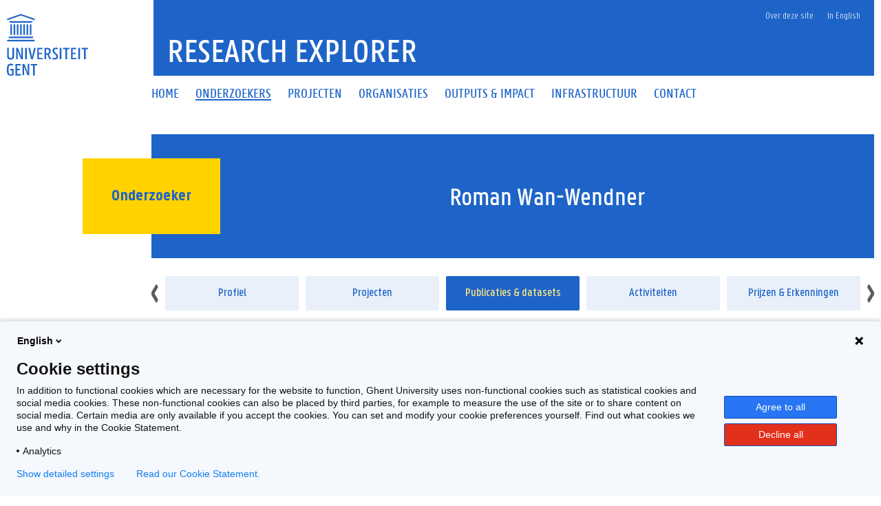

--- FILE ---
content_type: text/html;charset=UTF-8
request_url: https://research.ugent.be/web/person/roman-wan-wendner-0/publications/nl
body_size: 32169
content:
<!doctype html>
<html lang="nl" xmlns="http://www.w3.org/1999/xhtml" xmlns:wicket="https://wicket.apache.org/dtds.data/wicket-9.xsd">
<head><link rel="stylesheet" type="text/css" href="../../../wicket/resource/be.ugent.komodo.huisstijl.HuisstijlRoot/static/css/bundle-ver-ED8D8FEC643810EE29AC20B122A4E469.css" nonce="vM0ioIJSl8MofhU45VG3h_XF" />

<meta charset="UTF-8">
<meta name="theme-color" content="#1E64C8"/>
<link rel="manifest" href="../../../../manifest.json">
<meta name="msapplication-TileColor" content="#ffffff" />
<link rel="preload" as="font" href="/web/wicket/resource/be.ugent.komodo.huisstijl.HuisstijlRoot/static/fonts/panno/ugentpannotext-semilight-web.woff" type="font/woff" crossorigin="">
<link rel="preload" as="font" href="/web/wicket/resource/be.ugent.komodo.huisstijl.HuisstijlRoot/static/fonts/panno/ugentpannotext-semibold-web.woff" type="font/woff" crossorigin="">
<link rel="preload" as="font" href="/web/wicket/resource/be.ugent.komodo.huisstijl.HuisstijlRoot/static/fonts/panno/ugentpannotext-normal-web.woff" type="font/woff" crossorigin="">
<link rel="preload" as="font" href="/web/wicket/resource/be.ugent.komodo.huisstijl.HuisstijlRoot/static/fonts/panno/ugentpannotext-medium-web.woff" type="font/woff" crossorigin="">
<link rel="preload" as="font" href="/web/wicket/resource/be.ugent.komodo.huisstijl.HuisstijlRoot/static/fonts/panno/PannoTextLight.woff2" type="font/woff2" crossorigin="">
<link rel="preload" as="font" href="/web/wicket/resource/be.ugent.komodo.huisstijl.HuisstijlRoot/static/fonts/panno/PannoTextMedium.woff2" type="font/woff2" crossorigin="">
<link rel="preload" as="font" href="/web/wicket/resource/be.ugent.komodo.huisstijl.HuisstijlRoot/static/fonts/panno/PannoTextBold.woff2" type="font/woff2" crossorigin="">
<link rel="preload" as="font" href="/web/wicket/resource/be.ugent.komodo.huisstijl.HuisstijlRoot/static/fonts/panno/PannoTextSemiBold.woff2" type="font/woff2" crossorigin="">
<link rel="preload" as="font" href="/web/wicket/resource/be.ugent.komodo.huisstijl.HuisstijlRoot/static/fonts/panno/PannoTextNormal.woff2" type="font/woff2" crossorigin="">
<link rel="preload" as="font" href="/web/wicket/resource/be.ugent.komodo.web.wicket.components.fa5.FontAwesome5/webfonts/fa-solid-900.woff2" type="font/woff2" crossorigin="">
<link rel="preload" as="font" href="/web/wicket/resource/be.ugent.komodo.web.wicket.components.fa5.FontAwesome5/webfonts/fa-regular-400.woff2" type="font/woff2" crossorigin="">
<link rel="preload" as="font" href="/web/wicket/resource/be.ugent.komodo.web.wicket.components.fa5.FontAwesome5/webfonts/fa-brands-400.woff2" type="font/woff2" crossorigin="">
<link rel="preconnect" href="https://ugent.containers.piwik.pro">
<meta name="description" content="Research Explorer - Lijst van publicaties en datasets voor Roman Wan-Wendner. Klik op de publicatie voor meer details." id="id2"/>

<title>Research Explorer - Publicaties en datasets van Roman Wan-Wendner</title>
<link rel="canonical" href="https://research.ugent.be/web/person/roman-wan-wendner-0/publications/nl"/>
<link rel="alternate" hreflang="x-default" href="https://research.ugent.be/web/person/roman-wan-wendner-0/publications/en"/>
<link rel="alternate" hreflang="nl" href="https://research.ugent.be/web/person/roman-wan-wendner-0/publications/nl"/>
<link rel="alternate" hreflang="en" href="https://research.ugent.be/web/person/roman-wan-wendner-0/publications/en"/>
<meta property="og:title" content="Publicaties en datasets van Roman Wan-Wendner"/>
<meta property="og:url" content="https://research.ugent.be/web/person/roman-wan-wendner-0/publications/nl"/>
<meta property="og:type" content="website" />
<meta property="og:image" content="https://research.ugent.be/web/wicket/resource/be.ugent.komodo.huisstijl.HuisstijlRoot/static/images/logo-ugent-ver-1655803528000.svg">
<meta property="og:image:type" content="image/svg+xml">
<meta property="og:image:width" content="118">
<meta property="og:image:height" content="85">
<meta property="og:description" content="Research Explorer - Lijst van publicaties en datasets voor Roman Wan-Wendner. Klik op de publicatie voor meer details."/>
<meta property="og:locale" content="nl"/>
<meta name="viewport" content="width=device-width, initial-scale=1">
<link rel="stylesheet" type="text/css" href="../../../wicket/resource/be.ugent.komodo.huisstijl.HuisstijlRoot/static/fonts/panno/panno-combined-ver-8F96B6B5211602E2BCD3890B525AEF7A.css" nonce="vM0ioIJSl8MofhU45VG3h_XF" />
<link rel="stylesheet" type="text/css" href="../../../wicket/resource/be.ugent.komodo.web.wicket.components.fa5.FontAwesome5/css/fonts-ver-3553FB5BC201C4F0D04C68E801A31A04.css" nonce="vM0ioIJSl8MofhU45VG3h_XF" />
<meta name="REST" content="/rest" />
<meta name="google-site-verification" content="_pAZrAM1L3wALsgSu09inLI1HN-BqHdKLYMc-i909iY" />
<meta name="Content-Type" content="text/html; charset=UTF-8" />
<meta name="X-UA-Compatible" content="IE=edge" />
<link rel="stylesheet" type="text/css" href="../../../wicket/resource/be.ugent.komodo.web.Root/css/print-ver-B629A8C24F3A116923C979A6D5A812DD.css" media="print" nonce="vM0ioIJSl8MofhU45VG3h_XF" />
<link rel="shortcut icon" href="../../../static/favicon-ver-996E03E709DA42CD73657E8EC1E97CA0.ico" type="image/x-icon" sizes="16x16 32x32"/>
<link rel="icon" href="../../../static/favicon-16x16-ver-AC6FA1A70638DE392B5CBA7F0281FEF8.png" type="image/x-icon" sizes="16x16"/>
<link rel="icon" href="../../../static/favicon-32x32-ver-DDDDC69E76F2355896CD8F5DAADCD60C.png" type="image/x-icon" sizes="32x32"/>
<link rel="icon" href="../../../static/favicon-96x96-ver-EE633C48F53416637506FEA28DBCCF18.png" type="image/x-icon" sizes="96x96"/>
<link rel="icon" href="../../../static/favicon-192x192-ver-D1022352BF698DC81E03F7F32908016C.png" type="image/x-icon" sizes="192x192"/>
<link rel="icon" href="../../../static/favicon-48x48-ver-842B8583E41B7A937A2425AF2BC576D5.png" type="image/x-icon" sizes="48x48"/>
<link rel="apple-touch-icon" href="../../../static/favicon-57x57-ver-4DEFD49A9C96D70B89370487328B5D45.png" sizes="57x57"/>
<link rel="apple-touch-icon" href="../../../static/favicon-60x60-ver-C4BB265C1B3862112C035D003B94D7FE.png" sizes="60x60"/>
<link rel="apple-touch-icon" href="../../../static/favicon-72x72-ver-12B02AB560C97E319B250593C274AB77.png" sizes="72x72"/>
<link rel="apple-touch-icon" href="../../../static/favicon-76x76-ver-45ACEDE77B767811977D3117FD3C151F.png" sizes="76x76"/>
<link rel="apple-touch-icon" href="../../../static/favicon-114x144-ver-2D5BECDF0581A81025FCEE69C7BA2A9D.png" sizes="114x114"/>
<link rel="apple-touch-icon" href="../../../static/favicon-120x120-ver-10CA18D52AD29E67B7EBCDEF5B6E819E.png" sizes="120x120"/>
<link rel="apple-touch-icon" href="../../../static/favicon-144x144-ver-5E4465171728D08F4FFFCF925D1A2A78.png" sizes="144x144"/>
<link rel="apple-touch-icon" href="../../../static/favicon-152x152-ver-F70B5728A552CB075B3DFFFCF0144CD7.png" sizes="152x152"/>
<link rel="apple-touch-icon" href="../../../static/favicon-180x180-ver-629629542DA78D05BC571DF58EFDB1DA.png" sizes="180x180"/>
<meta name="msapplication-TileImage" content="/web/static/ms-icon-144x144.png" />
</head>
<body class="overruled">
<script nonce="vM0ioIJSl8MofhU45VG3h_XF" type="text/javascript">/*<![CDATA[*/ 
(function(window, document, dataLayerName, id) {
window[dataLayerName]=window[dataLayerName]||[],window[dataLayerName].push({start:(new Date).getTime(),event:"stg.start"});var scripts=document.getElementsByTagName('script')[0],tags=document.createElement('script');
function stgCreateCookie(a,b,c){var d="";if(c){var e=new Date;e.setTime(e.getTime()+24*c*60*60*1e3),d="; expires="+e.toUTCString()}document.cookie=a+"="+b+d+"; path=/"}
var isStgDebug=(window.location.href.match("stg_debug")||document.cookie.match("stg_debug"))&&!window.location.href.match("stg_disable_debug");stgCreateCookie("stg_debug",isStgDebug?1:"",isStgDebug?14:-1);
var qP=[];dataLayerName!=="dataLayer"&&qP.push("data_layer_name="+dataLayerName),isStgDebug&&qP.push("stg_debug");var qPString=qP.length>0?("?"+qP.join("&")):"";
tags.async=!0,tags.src="https://ugent.containers.piwik.pro/"+id+".js"+qPString,scripts.parentNode.insertBefore(tags,scripts);
!function(a,n,i){a[n]=a[n]||{};for(var c=0;c<i.length;c++)!function(i){a[n][i]=a[n][i]||{},a[n][i].api=a[n][i].api||function(){var a=[].slice.call(arguments,0);"string"==typeof a[0]&&window[dataLayerName].push({event:n+"."+i+":"+a[0],parameters:[].slice.call(arguments,1)})}}(i[c])}(window,"ppms",["tm","cm"]);
})(window, document, 'dataLayer', '270633cf-0da7-4306-aab9-231c50ea93ad');
 /*]]>*/</script>
<div id="ppms_cm_privacy_settings" class="ppms_cm_privacy_settings_widget" data-editor-centralize="true" data-main-container="true" data-root="true"><div class='ppms_cm_privacy_settings_widget_content' data-disable-select='true' id='ppms-48eff3d4-6529-4d1e-a0b0-8c2f92f81127'><h1 class='ppms_cm_privacy_settings_form_link_header' id='ppms_cm_privacy_settings_form_link_header_id'></h1><p class='ppms_cm_privacy_settings_form_link_text' id='ppms_cm_privacy_settings_form_link_text_id'></p><button class='ppms_cm_privacy_settings_button_show' id='ppms_cm_privacy_settings_button'>Instellingen beheren</button></div></div>


<div id="topBerichtenSuperContainer" class="robots-nocontent">
<div data-nosnippet="data-nosnippet" id="berichtContainer" class="robots-nocontent ugent-style"></div>
</div>
<div class="fluid-container">
<div class="row">
<header class="pageheader col-xs-12 ">
<nav class="navbar navbar-default">
<div class="row">
<div class="navbar-header col-xs-12 col-sm-2">
<div class="page-logo">
<a class="link" target="_blank" href="http://ugent.be"> <img alt="Universiteit Gent" src="../../../wicket/resource/be.ugent.komodo.huisstijl.HuisstijlRoot/static/images/logo-ugent-ver-6E7F2021F3F25B58E0326F793DB07D14.svg">
</a>
</div>
 <a href="#" class="navbar-toggle collapsed" data-toggle="collapse" data-target="#navbar" aria-expanded="false" aria-controls="navbar" role="button"> <span class=""> MENU
</span>
<div class="block">
<span class="icon-bar"> </span> <span class="icon-bar"> </span> <span class="icon-bar"> </span>
</div>
</a>
</div>
<div id="navbar" class="collapse navbar-collapse col-sm-10" role="navigation">

<div class="row menu">
<div class="col-xs-12">
<div class="bg-primary spacer">
<div class="row">
<div class="col-xs-12">
<ul class="nav-tertiary nav navbar-nav navbar-right">
<li>  </li>
<li style="position: relative"><a href="https://onderzoektips.ugent.be/nl/tips/00001895/" class="" target="_blank"> Over deze site
</a></li>

<li class="last-child"><a href="https://research.ugent.be/web/person/roman-wan-wendner-0/publications/en" class=""> In English
</a></li>
</ul>
</div>
</div>
</div>
</div>
</div>
<div class="row menu">
<div class="col-xs-12">
<ul class="nav-primary nav navbar-nav">
<li>
<a id="id3" href="../../../home/nl" class="" onclick="if(!$(this).hasClass(&#039;disabled&#039;)){$(this).addClass(&#039;is-loading&#039;)};">
<span>Home</span>
</a>
</li><li class="active">
<a id="id4" href="../../../search-person/nl" class="" onclick="if(!$(this).hasClass(&#039;disabled&#039;)){$(this).addClass(&#039;is-loading&#039;)};">
<span>Onderzoekers</span>
</a>
</li><li>
<a id="id5" href="../../../search-project/nl" class="" onclick="if(!$(this).hasClass(&#039;disabled&#039;)){$(this).addClass(&#039;is-loading&#039;)};">
<span>Projecten</span>
</a>
</li><li>
<a id="id6" href="../../../search-organisation/nl" class="" onclick="if(!$(this).hasClass(&#039;disabled&#039;)){$(this).addClass(&#039;is-loading&#039;)};">
<span>Organisaties</span>
</a>
</li><li>
<a id="id7" href="../../../outputsimpact/nl" class="" onclick="if(!$(this).hasClass(&#039;disabled&#039;)){$(this).addClass(&#039;is-loading&#039;)};">
<span>Outputs &amp; Impact</span>
</a>
</li><li>
<a id="id8" href="../../../search-infrastructure/nl" class="" onclick="if(!$(this).hasClass(&#039;disabled&#039;)){$(this).addClass(&#039;is-loading&#039;)};">
<span>Infrastructuur</span>
</a>
</li><li>
<a id="id9" href="../../../contact/nl" class="" onclick="if(!$(this).hasClass(&#039;disabled&#039;)){$(this).addClass(&#039;is-loading&#039;)};">
<span>Contact</span>
</a>
</li>
</ul>
</div>
</div>
</div>
</div>
</nav>
<div class="row">
<div class="col-xs-12 col-sm-6 col-sm-offset-2 branding-container">
<a id="ida" href="../../../home/nl" class="" onclick="if(!$(this).hasClass(&#039;disabled&#039;)){$(this).addClass(&#039;is-loading&#039;)};">
<div class="site-title">Research Explorer</div>
</a>
</div>
</div>
</header>
</div>
</div>
<div class="fluid-container">
<noscript>
<div data-nosnippet="data-nosnippet" class="alert alert-warning robots-nocontent" role="alert">
Uw browser ondersteunt geen JavaScript of JavaScript is niet ingeschakeld. Zonder JavaScript kan sommige functionaliteit van deze webapplicatie uitgeschakeld zijn of foutmeldingen veroorzaken. Raadpleeg om JavaScript in te schakelen de handleiding van uw browser of contacteer uw systeembeheerder.
</div>
</noscript>
<div data-nosnippet="data-nosnippet" class="robots-nocontent" role="alert" id="idb">
<a name="idc" id="idc"></a>
<ul class="feedbackul list-unstyled mb-0 w-100">

</ul>

</div>


<div class="margin-bottom-gl">
<span>
<div class="row margin-bottom-sm" style="margin-left: 0px; margin-right: 0px;" title="Roman Wan-Wendner">
<div class="col-sm-2"></div>
<div class="titlecontainer col-sm-10">
<div class="centered-element">
<div>
<h2 class="panno-bold">Onderzoeker</h2>
</div>
</div>
<div class="title">
<h1 class="text-white three-lines">Roman Wan-Wendner</h1>
</div>
</div>
</div>
</span>
<div class="row margin-top-lg margin-bottom-sm no-gutters">
<div class="col-sm-2" style="padding: 0px;"></div>
<div class="col-sm-10" style="padding: 0px;">
<span>
<div class="tiny-slider-container" id="id1">
<div class="tiny-slider">
<div class="slider-item">
<a class="disable-loading really-too-many-links" href="../nl" id="idd" onclick="if(!$(this).hasClass(&#039;disabled&#039;)){$(this).addClass(&#039;is-loading&#039;)};" title="Profiel">
<div class="two-lines">Profiel</div>
</a>
</div><div class="slider-item">
<a class="disable-loading really-too-many-links" href="../projects/nl" id="ide" onclick="if(!$(this).hasClass(&#039;disabled&#039;)){$(this).addClass(&#039;is-loading&#039;)};" title="Projecten" data-count="23">
<div class="two-lines">Projecten</div>
</a>
</div><div class="slider-item">
<a class="disable-loading really-too-many-links disabled" href="#" disabled="disabled" rel="nofollow" name="this-page" title="Publicaties &amp; datasets" data-count="294">
<div class="two-lines">Publicaties &amp; datasets</div>
</a>
</div><div class="slider-item">
<a class="disable-loading really-too-many-links" href="../activities/nl" id="idf" onclick="if(!$(this).hasClass(&#039;disabled&#039;)){$(this).addClass(&#039;is-loading&#039;)};" title="Activiteiten" data-count="5">
<div class="two-lines">Activiteiten</div>
</a>
</div><div class="slider-item">
<a class="disable-loading really-too-many-links" href="../awards/nl" id="id10" onclick="if(!$(this).hasClass(&#039;disabled&#039;)){$(this).addClass(&#039;is-loading&#039;)};" title="Prijzen &amp; Erkenningen" data-count="9">
<div class="two-lines">Prijzen &amp; Erkenningen</div>
</a>
</div><div class="slider-item">
<a class="disable-loading really-too-many-links inactive" href="#" disabled="disabled" rel="nofollow" title="Octrooien" data-count="0">
<div class="two-lines">Octrooien</div>
</a>
</div>
</div>
<ul class="tiny-slider-custom-controls" aria-label="Carousel Navigation" tabindex="0">
<li class="prev" data-controls="prev" aria-controls="customize" tabindex="-1">
<i class="fas fa-angle-left"></i>
</li>
<li class="next" data-controls="next" aria-controls="customize" tabindex="-1">
<i class="fas fa-angle-right"></i>
</li>
</ul>
</div>
</span>
</div>
</div>
<span id="id11">
<div class="row no-gutters" id="id12">
<div class="col-sm-2">
<br>
</div>
<div class="resuls col-sm-10 padding-sm">
<span>
<span>294</span>&nbsp;<span>Resultaten</span>
</span>
</div>
</div>
</span>
<span id="id13">
<div class="main-detail too-many-links row margin-top-lg margin-bottom-gl no-gutters" id="id14">
<div id="knoppencontainer" class="collapse knoppencontainer col-sm-2">
</div>
<div class="col-sm-10">
<div class="margin-bottom-gl" id="id15">
<div class="header-5 margin-bottom-md">
<span>2025</span>
</div>
<div style="margin-left: 4em;">
<div id="id16">
<div class="bg-blue-hover padding-md" data-id="92f7f51e-a965-11f0-946c-9bb2be10b6c6">
<a class="text-black really-too-many-links" href="http://hdl.handle.net/1854/LU-01K7EVAKHYRNG39JQD3JY7YRT2" target="_blank" id="id17">
<div class="header-6 margin-bottom-ti" style="margin-bottom: .125em;">
<span data-type="title" class="two-lines">Adaptive lattice discrete particle model for concrete</span>
</div>
<div class="italic-text two-lines add-comma-between-children">
<span id="id18"><span data-type="person" class="text-blue">Jiajia Wang</span></span><span id="id19"><span data-type="person" class="text-darkgray">Jan Vorel</span></span><span id="id1a"><span data-type="person" class="text-blue">Wouter Botte</span></span><span id="id1b"><span data-type="person" class="text-darkgray">Daniele Pelessone</span></span><span id="id1c"><span data-type="person" class="text-blue">Roman Wan-Wendner</span></span>

</div>
<div class="two-lines">
<span data-type="classification" class="semi-bold">A1 </span>
<span data-type="type" class="normal">Artikel in een tijdschrift</span>

<span class="normal">in</span>
<span data-type="ref-title" class="semi-bold">COMPUTERS &amp; STRUCTURES</span>

</div>
<div data-type="year" class="period-text">2025</div>
</a>
</div>
</div><div id="id1d">
<div class="bg-blue-hover padding-md" data-id="f96c490f-d95b-11f0-9dc4-7f1735101b79">
<a class="text-black really-too-many-links" href="http://hdl.handle.net/1854/LU-01KCDDB74MAMDA6FTEXN6YR546" target="_blank" id="id1e">
<div class="header-6 margin-bottom-ti" style="margin-bottom: .125em;">
<span data-type="title" class="two-lines">Characterization of bio-inspired printed 2D and 3D infill patterns for structural applications</span>
</div>
<div class="italic-text two-lines add-comma-between-children">
<span id="id1f"><span data-type="person" class="text-blue">Bo Zhang</span></span><span id="id20"><span data-type="person" class="text-blue">Roman Wan-Wendner</span></span><span id="id21"><span data-type="person" class="text-blue">Wouter De Corte</span></span>

</div>
<div class="two-lines">

<span data-type="type" class="normal">Proefschrift</span>

</div>
<div data-type="year" class="period-text">2025</div>
</a>
</div>
</div><div id="id22">
<div class="bg-blue-hover padding-md" data-id="22671a8b-4d75-11f0-8888-0ba38221835b">
<a class="text-black really-too-many-links" href="http://hdl.handle.net/1854/LU-01JY0Y1SPJ8X3AVGSXT5S0NNVV" target="_blank" id="id23">
<div class="header-6 margin-bottom-ti" style="margin-bottom: .125em;">
<span data-type="title" class="two-lines">Computational and analytical modelling of carbonation-induced spalling of the concrete cover</span>
</div>
<div class="italic-text two-lines add-comma-between-children">
<span id="id24"><span data-type="person" class="text-blue">Andreas DeKeyser</span></span><span id="id25"><span data-type="person" class="text-darkgray">Els Verstrynge</span></span><span id="id26"><span data-type="person" class="text-blue">Roman Wan-Wendner</span></span><span id="id27"><span data-type="person" class="text-blue">Wouter Botte</span></span><span id="id28"><span data-type="person" class="text-blue">Robby Caspeele</span></span>

</div>
<div class="two-lines">
<span data-type="classification" class="semi-bold">C1 </span>
<span data-type="type" class="normal">Conferentie</span>

</div>
<div data-type="year" class="period-text">2025</div>
</a>
</div>
</div><div id="id29">
<div class="bg-blue-hover padding-md" data-id="ec44bbde-0469-11f0-ba90-714bef20fbec">
<a class="text-black really-too-many-links" href="http://hdl.handle.net/1854/LU-01JPMS1QW397HZ36EMPDEV4XSA" target="_blank" id="id2a">
<div class="header-6 margin-bottom-ti" style="margin-bottom: .125em;">
<span data-type="title" class="two-lines">Coupled mesoscale analysis of concrete shrinkage</span>
</div>
<div class="italic-text two-lines add-comma-between-children">
<span id="id2b"><span data-type="person" class="text-blue">Yilin Wang</span></span><span id="id2c"><span data-type="person" class="text-darkgray">Giovanni Di Luzio</span></span><span id="id2d"><span data-type="person" class="text-darkgray">Jan Vorel</span></span><span id="id2e"><span data-type="person" class="text-blue">Jan Belis</span></span><span id="id2f"><span data-type="person" class="text-blue">Xinyan Guo</span></span><span id="id30"><span data-type="person" class="text-blue">Roman Wan-Wendner</span></span>

</div>
<div class="two-lines">
<span data-type="classification" class="semi-bold">A1 </span>
<span data-type="type" class="normal">Artikel in een tijdschrift</span>

<span class="normal">in</span>
<span data-type="ref-title" class="semi-bold">CEMENT &amp; CONCRETE COMPOSITES</span>

</div>
<div data-type="year" class="period-text">2025</div>
</a>
</div>
</div><div id="id31">
<div class="bg-blue-hover padding-md" data-id="0a95d31f-3b62-11f0-8cbc-3db973225fbe">
<a class="text-black really-too-many-links" href="http://hdl.handle.net/1854/LU-01JSKKKRH5TFH2Q8E78GVN2KSH" target="_blank" id="id32">
<div class="header-6 margin-bottom-ti" style="margin-bottom: .125em;">
<span data-type="title" class="two-lines">Evolution of mechanical and physical properties of a lining concrete exposed to high temperatures and different relative humidities</span>
</div>
<div class="italic-text two-lines add-comma-between-children">
<span id="id33"><span data-type="person" class="text-blue">Shamseldin Abdo</span></span><span id="id34"><span data-type="person" class="text-blue">Quoc Tri Phung</span></span><span id="id35"><span data-type="person" class="text-blue">Robby Caspeele</span></span><span id="id36"><span data-type="person" class="text-darkgray">S. C. Seetharam</span></span><span id="id37"><span data-type="person" class="text-blue">Roman Wan-Wendner</span></span>

</div>
<div class="two-lines">
<span data-type="classification" class="semi-bold">A1 </span>
<span data-type="type" class="normal">Artikel in een tijdschrift</span>

<span class="normal">in</span>
<span data-type="ref-title" class="semi-bold">CONSTRUCTION AND BUILDING MATERIALS</span>

</div>
<div data-type="year" class="period-text">2025</div>
</a>
</div>
</div><div id="id38">
<div class="bg-blue-hover padding-md" data-id="0a0a8fc7-afae-11f0-8881-1f26e91900d7">
<a class="text-black really-too-many-links" href="http://hdl.handle.net/1854/LU-01K85ZGPT3DQ5J0N5S328D6YBM" target="_blank" id="id39">
<div class="header-6 margin-bottom-ti" style="margin-bottom: .125em;">
<span data-type="title" class="two-lines">Evolution of the chemo-hygro-mechanical properties of tunnel lining concrete exposed to different temperatures and relative humidities</span>
</div>
<div class="italic-text two-lines add-comma-between-children">
<span id="id3a"><span data-type="person" class="text-blue">Shamseldin Abdo</span></span><span id="id3b"><span data-type="person" class="text-blue">Roman Wan-Wendner</span></span><span id="id3c"><span data-type="person" class="text-blue">Robby Caspeele</span></span>

</div>
<div class="two-lines">

<span data-type="type" class="normal">Proefschrift</span>

</div>
<div data-type="year" class="period-text">2025</div>
</a>
</div>
</div><div id="id3d">
<div class="bg-blue-hover padding-md" data-id="ecd2eff6-b9ed-11f0-99e2-e5a7ba4589b3">
<a class="text-black really-too-many-links" href="http://hdl.handle.net/1854/LU-01K977949KTS6AZYNPS6KC94V8" target="_blank" id="id3e">
<div class="header-6 margin-bottom-ti" style="margin-bottom: .125em;">
<span data-type="title" class="two-lines">Experimental analysis of the structural behavior of hybrid concrete 3D printed-cast beam systems</span>
</div>
<div class="italic-text two-lines add-comma-between-children">
<span id="id3f"><span data-type="person" class="text-blue">Lien Saelens</span></span><span id="id40"><span data-type="person" class="text-blue">Kim Van Tittelboom</span></span><span id="id41"><span data-type="person" class="text-blue">Robby Caspeele</span></span><span id="id42"><span data-type="person" class="text-blue">Roman Wan-Wendner</span></span>

</div>
<div class="two-lines">
<span data-type="classification" class="semi-bold">C1 </span>
<span data-type="type" class="normal">Conferentie</span>

</div>
<div data-type="year" class="period-text">2025</div>
</a>
</div>
</div><div id="id43">
<div class="bg-blue-hover padding-md" data-id="300d12d0-f3e8-11ef-ba90-714bef20fbec">
<a class="text-black really-too-many-links" href="http://hdl.handle.net/1854/LU-01JMYPHT3Z01Y4JVCBRH3TSEMG" target="_blank" id="id44">
<div class="header-6 margin-bottom-ti" style="margin-bottom: .125em;">
<span data-type="title" class="two-lines">Investigation of fatigue behavior in prestressed CFRP reinforced RC beams exposed to natural subtropical environment</span>
</div>
<div class="italic-text two-lines add-comma-between-children">
<span id="id45"><span data-type="person" class="text-blue">Yilin Wang</span></span><span id="id46"><span data-type="person" class="text-darkgray">Ruonan Zhang</span></span><span id="id47"><span data-type="person" class="text-darkgray">Wen Li</span></span><span id="id48"><span data-type="person" class="text-darkgray">Peiyan Huang</span></span><span id="id49"><span data-type="person" class="text-darkgray">Hangyue Cui</span></span><span id="id4a"><span data-type="person" class="text-darkgray">Pengyu Wei</span></span><span id="id4b"><span data-type="person" class="text-blue">Roman Wan-Wendner</span></span><span id="id4c"><span data-type="person" class="text-blue">Xinyan Guo</span></span>

</div>
<div class="two-lines">
<span data-type="classification" class="semi-bold">A1 </span>
<span data-type="type" class="normal">Artikel in een tijdschrift</span>

<span class="normal">in</span>
<span data-type="ref-title" class="semi-bold">INTERNATIONAL JOURNAL OF FATIGUE</span>

</div>
<div data-type="year" class="period-text">2025</div>
</a>
</div>
</div><div id="id4d">
<div class="bg-blue-hover padding-md" data-id="6c9b4674-99ae-11f0-88c9-5f37af5fdc4c">
<a class="text-black really-too-many-links" href="http://hdl.handle.net/1854/LU-01JXMJBF3P2TGS3NQ4D67G2M9Y" target="_blank" id="id4e">
<div class="header-6 margin-bottom-ti" style="margin-bottom: .125em;">
<span data-type="title" class="two-lines">Mechanical properties of 3D printed concrete with 2D infill patterns including print path crossings</span>
</div>
<div class="italic-text two-lines add-comma-between-children">
<span id="id4f"><span data-type="person" class="text-blue">Bo Zhang</span></span><span id="id50"><span data-type="person" class="text-blue">Yaxin Tao</span></span><span id="id51"><span data-type="person" class="text-blue">Yi Zhang</span></span><span id="id52"><span data-type="person" class="text-blue">Yasmina Shields</span></span><span id="id53"><span data-type="person" class="text-blue">Wouter De Corte</span></span><span id="id54"><span data-type="person" class="text-blue">Roman Wan-Wendner</span></span>

</div>
<div class="two-lines">
<span data-type="classification" class="semi-bold">A1 </span>
<span data-type="type" class="normal">Artikel in een tijdschrift</span>

<span class="normal">in</span>
<span data-type="ref-title" class="semi-bold">CONSTRUCTION AND BUILDING MATERIALS</span>

</div>
<div data-type="year" class="period-text">2025</div>
</a>
</div>
</div><div id="id55">
<div class="bg-blue-hover padding-md" data-id="4a2f0593-99ae-11f0-88c9-5f37af5fdc4c">
<a class="text-black really-too-many-links" href="http://hdl.handle.net/1854/LU-01JXMJ9KTCYM0N0R46KN1A4M34" target="_blank" id="id56">
<div class="header-6 margin-bottom-ti" style="margin-bottom: .125em;">
<span data-type="title" class="two-lines">Mechanical properties of particle-bed 3D printed concrete infill patterns</span>
</div>
<div class="italic-text two-lines add-comma-between-children">
<span id="id57"><span data-type="person" class="text-blue">Bo Zhang</span></span><span id="id58"><span data-type="person" class="text-blue">Wouter De Corte</span></span><span id="id59"><span data-type="person" class="text-blue">Ticho Ooms</span></span><span id="id5a"><span data-type="person" class="text-blue">Roman Wan-Wendner</span></span>

</div>
<div class="two-lines">
<span data-type="classification" class="semi-bold">A1 </span>
<span data-type="type" class="normal">Artikel in een tijdschrift</span>

<span class="normal">in</span>
<span data-type="ref-title" class="semi-bold">ADDITIVE MANUFACTURING</span>

</div>
<div data-type="year" class="period-text">2025</div>
</a>
</div>
</div><div id="id5b">
<div class="bg-blue-hover padding-md" data-id="091e9c71-3b62-11f0-8cbc-3db973225fbe">
<a class="text-black really-too-many-links" href="http://hdl.handle.net/1854/LU-01JT0N2X5WJYKD95WW057BCBP3" target="_blank" id="id5c">
<div class="header-6 margin-bottom-ti" style="margin-bottom: .125em;">
<span data-type="title" class="two-lines">Microstructure evolution, hydration kinetics and development of the mechanical and transport properties of a lining concrete at ambient temperature</span>
</div>
<div class="italic-text two-lines add-comma-between-children">
<span id="id5d"><span data-type="person" class="text-blue">Shamseldin Abdo</span></span><span id="id5e"><span data-type="person" class="text-blue">Quoc Tri Phung</span></span><span id="id5f"><span data-type="person" class="text-blue">Robby Caspeele</span></span><span id="id60"><span data-type="person" class="text-darkgray">S. C. Seetharam</span></span><span id="id61"><span data-type="person" class="text-blue">Roman Wan-Wendner</span></span>

</div>
<div class="two-lines">
<span data-type="classification" class="semi-bold">A1 </span>
<span data-type="type" class="normal">Artikel in een tijdschrift</span>

<span class="normal">in</span>
<span data-type="ref-title" class="semi-bold">CONSTRUCTION AND BUILDING MATERIALS</span>

</div>
<div data-type="year" class="period-text">2025</div>
</a>
</div>
</div><div id="id62">
<div class="bg-blue-hover padding-md" data-id="3f172b7f-f3e8-11ef-ba90-714bef20fbec">
<a class="text-black really-too-many-links" href="http://hdl.handle.net/1854/LU-01JMYPWX6SYJQ8G5Z7ZKRB2QDJ" target="_blank" id="id63">
<div class="header-6 margin-bottom-ti" style="margin-bottom: .125em;">
<span data-type="title" class="two-lines">Multi-physics simulation of adhesives for structural joints in hygrothermal environments considering mechanical degradation</span>
</div>
<div class="italic-text two-lines add-comma-between-children">
<span id="id64"><span data-type="person" class="text-blue">Yilin Wang</span></span><span id="id65"><span data-type="person" class="text-blue">Antonio Cibelli</span></span><span id="id66"><span data-type="person" class="text-darkgray">Jan Vorel</span></span><span id="id67"><span data-type="person" class="text-darkgray">Philipp Siedlaczek</span></span><span id="id68"><span data-type="person" class="text-blue">Jan Belis</span></span><span id="id69"><span data-type="person" class="text-darkgray">Helga C. Lichtenegger</span></span><span id="id6a"><span data-type="person" class="text-blue">Roman Wan-Wendner</span></span>

</div>
<div class="two-lines">
<span data-type="classification" class="semi-bold">A1 </span>
<span data-type="type" class="normal">Artikel in een tijdschrift</span>

<span class="normal">in</span>
<span data-type="ref-title" class="semi-bold">COMPOSITE STRUCTURES</span>

</div>
<div data-type="year" class="period-text">2025</div>
</a>
</div>
</div><div id="id6b">
<div class="bg-blue-hover padding-md" data-id="bc207f8a-d7c9-11f0-bd84-fb2f6eab9ba4">
<a class="text-black really-too-many-links" href="http://hdl.handle.net/1854/LU-01KC9KASWM3S669M16MSYNYK7J" target="_blank" id="id6c">
<div class="header-6 margin-bottom-ti" style="margin-bottom: .125em;">
<span data-type="title" class="two-lines">Numerical investigation of bonded glass-to-concrete applications for real-world design situations</span>
</div>
<div class="italic-text two-lines add-comma-between-children">
<span id="id6d"><span data-type="person" class="text-blue">Bert Van Lancker</span></span><span id="id6e"><span data-type="person" class="text-blue">Cas Maertens</span></span><span id="id6f"><span data-type="person" class="text-blue">Roman Wan-Wendner</span></span><span id="id70"><span data-type="person" class="text-blue">Jan Belis</span></span>

</div>
<div class="two-lines">
<span data-type="classification" class="semi-bold">U </span>
<span data-type="type" class="normal">Conferentie</span>

</div>
<div data-type="year" class="period-text">2025</div>
</a>
</div>
</div><div id="id71">
<div class="bg-blue-hover padding-md" data-id="5379a06d-b9ee-11f0-99e2-e5a7ba4589b3">
<a class="text-black really-too-many-links" href="http://hdl.handle.net/1854/LU-01K9524XVB6V4EN1J2CVEDNK9P" target="_blank" id="id72">
<div class="header-6 margin-bottom-ti" style="margin-bottom: .125em;">
<span data-type="title" class="two-lines">Probabilistic analysis of a corroding bridge using an extended direct stiffness method approach</span>
</div>
<div class="italic-text two-lines add-comma-between-children">
<span id="id73"><span data-type="person" class="text-blue">Andreas DeKeyser</span></span><span id="id74"><span data-type="person" class="text-blue">Stef Helderweirt</span></span><span id="id75"><span data-type="person" class="text-blue">Karel Van Den Hende</span></span><span id="id76"><span data-type="person" class="text-blue">Wouter Botte</span></span><span id="id77"><span data-type="person" class="text-blue">Roman Wan-Wendner</span></span><span id="id78"><span data-type="person" class="text-blue">Robby Caspeele</span></span><span id="id79"><span data-type="person" class="text-darkgray">Els Verstrynge</span></span>

</div>
<div class="two-lines">
<span data-type="classification" class="semi-bold">C1 </span>
<span data-type="type" class="normal">Conferentie</span>

</div>
<div data-type="year" class="period-text">2025</div>
</a>
</div>
</div><div id="id7a">
<div class="bg-blue-hover padding-md" data-id="e078dbe6-b9ed-11f0-99e2-e5a7ba4589b3">
<a class="text-black really-too-many-links" href="http://hdl.handle.net/1854/LU-01K976945XWNZDW1WX350SX8EM" target="_blank" id="id7b">
<div class="header-6 margin-bottom-ti" style="margin-bottom: .125em;">
<span data-type="title" class="two-lines">Probabilistic analysis of corrosion-induced cover delamination in reinforced concrete structures</span>
</div>
<div class="italic-text two-lines add-comma-between-children">
<span id="id7c"><span data-type="person" class="text-blue">Andreas DeKeyser</span></span><span id="id7d"><span data-type="person" class="text-darkgray">Els Verstrynge</span></span><span id="id7e"><span data-type="person" class="text-blue">Roman Wan-Wendner</span></span><span id="id7f"><span data-type="person" class="text-blue">Wouter Botte</span></span><span id="id80"><span data-type="person" class="text-blue">Robby Caspeele</span></span>

</div>
<div class="two-lines">
<span data-type="classification" class="semi-bold">C1 </span>
<span data-type="type" class="normal">Conferentie</span>

</div>
<div data-type="year" class="period-text">2025</div>
</a>
</div>
</div><div id="id81">
<div class="bg-blue-hover padding-md" data-id="36136e5b-f3e8-11ef-ba90-714bef20fbec">
<a class="text-black really-too-many-links" href="http://hdl.handle.net/1854/LU-01JMYPDFZKSEQ2BAVE7ACZQCHK" target="_blank" id="id82">
<div class="header-6 margin-bottom-ti" style="margin-bottom: .125em;">
<span data-type="title" class="two-lines">Simulation of bond behavior of FRP-concrete joints using the lattice discrete particle model</span>
</div>
<div class="italic-text two-lines add-comma-between-children">
<span id="id83"><span data-type="person" class="text-blue">Yilin Wang</span></span><span id="id84"><span data-type="person" class="text-darkgray">Gilda Daisse</span></span><span id="id85"><span data-type="person" class="text-darkgray">Mattia Santandrea</span></span><span id="id86"><span data-type="person" class="text-darkgray">Marco Marcon</span></span><span id="id87"><span data-type="person" class="text-darkgray">Jan Vorel</span></span><span id="id88"><span data-type="person" class="text-blue">Roman Wan-Wendner</span></span><span id="id89"><span data-type="person" class="text-darkgray">Christian Carloni</span></span>

</div>
<div class="two-lines">
<span data-type="classification" class="semi-bold">A1 </span>
<span data-type="type" class="normal">Artikel in een tijdschrift</span>

<span class="normal">in</span>
<span data-type="ref-title" class="semi-bold">JOURNAL OF COMPOSITES FOR CONSTRUCTION</span>

</div>
<div data-type="year" class="period-text">2025</div>
</a>
</div>
</div><div id="id8a">
<div class="bg-blue-hover padding-md" data-id="eea8f854-f1b9-11f0-856d-99278326e876">
<a class="text-black really-too-many-links" href="http://hdl.handle.net/1854/LU-01JXMJ6YB2G1RWVHVWMGVYA16B" target="_blank" id="id8b">
<div class="header-6 margin-bottom-ti" style="margin-bottom: .125em;">
<span data-type="title" class="two-lines">The influence of testing conditions on damage zone of concrete in uniaxial compression : insights from stereo-dic and computational modeling</span>
</div>
<div class="italic-text two-lines add-comma-between-children">
<span id="id8c"><span data-type="person" class="text-blue">Saeid Mehrpay Moghaddam</span></span><span id="id8d"><span data-type="person" class="text-darkgray">Xinyu Hu</span></span><span id="id8e"><span data-type="person" class="text-darkgray">Zhongfeng Zhu</span></span><span id="id8f"><span data-type="person" class="text-darkgray">Eskinder Desta Shumuye</span></span><span id="id90"><span data-type="person" class="text-blue">Roman Wan-Wendner</span></span><span id="id91"><span data-type="person" class="text-darkgray">Miaochang Zhu</span></span><span id="id92"><span data-type="person" class="text-darkgray">Jiehui Wang</span></span><span id="id93"><span data-type="person" class="text-darkgray">Zhenhua Wei</span></span><span id="id94"><span data-type="person" class="text-darkgray">Tamon Ueda</span></span>

</div>
<div class="two-lines">
<span data-type="classification" class="semi-bold">A1 </span>
<span data-type="type" class="normal">Artikel in een tijdschrift</span>

<span class="normal">in</span>
<span data-type="ref-title" class="semi-bold">MATERIALS &amp; DESIGN</span>

</div>
<div data-type="year" class="period-text">2025</div>
</a>
</div>
</div>
</div>
</div><div class="margin-bottom-gl" id="id95">
<div class="header-5 margin-bottom-md">
<span>2024</span>
</div>
<div style="margin-left: 4em;">
<div id="id96">
<div class="bg-blue-hover padding-md" data-id="24e53de7-e72a-11ee-98b8-1b9a8ba032bc">
<a class="text-black really-too-many-links" href="http://hdl.handle.net/1854/LU-01HRCH26VYN56TMEX5ADZPNZQS" target="_blank" id="id97">
<div class="header-6 margin-bottom-ti" style="margin-bottom: .125em;">
<span data-type="title" class="two-lines">Aggregate type and concrete age effects on anchor breakout performance : large database and insights</span>
</div>
<div class="italic-text two-lines add-comma-between-children">
<span id="id98"><span data-type="person" class="text-darkgray">Krešimir Ninčević</span></span><span id="id99"><span data-type="person" class="text-darkgray">Thierry Guillet</span></span><span id="id9a"><span data-type="person" class="text-darkgray">Omar Al Mansouri</span></span><span id="id9b"><span data-type="person" class="text-blue">Roman Wan-Wendner</span></span>

</div>
<div class="two-lines">
<span data-type="classification" class="semi-bold">A1 </span>
<span data-type="type" class="normal">Artikel in een tijdschrift</span>

<span class="normal">in</span>
<span data-type="ref-title" class="semi-bold">APPLIED SCIENCES-BASEL</span>

</div>
<div data-type="year" class="period-text">2024</div>
</a>
</div>
</div><div id="id9c">
<div class="bg-blue-hover padding-md" data-id="805952ae-3a99-11f0-9fa9-319756535686">
<a class="text-black really-too-many-links" href="http://hdl.handle.net/1854/LU-01JQV434BW7C5CMF16Y1BA5ZJV" target="_blank" id="id9d">
<div class="header-6 margin-bottom-ti" style="margin-bottom: .125em;">
<span data-type="title" class="two-lines">Comparison of former and new Eurocode 2 shear provisions for concrete members without transverse reinforcement</span>
</div>
<div class="italic-text two-lines add-comma-between-children">
<span id="id9e"><span data-type="person" class="text-blue">Sam Coppens</span></span><span id="id9f"><span data-type="person" class="text-blue">Robby Caspeele</span></span><span id="ida0"><span data-type="person" class="text-blue">Roman Wan-Wendner</span></span>

</div>
<div class="two-lines">
<span data-type="classification" class="semi-bold">C1 </span>
<span data-type="type" class="normal">Conferentie</span>

</div>
<div data-type="year" class="period-text">2024</div>
</a>
</div>
</div><div id="ida1">
<div class="bg-blue-hover padding-md" data-id="2341797a-e72a-11ee-98b8-1b9a8ba032bc">
<a class="text-black really-too-many-links" href="http://hdl.handle.net/1854/LU-01HSDXQSM7753XKH3FE43CAV9S" target="_blank" id="ida2">
<div class="header-6 margin-bottom-ti" style="margin-bottom: .125em;">
<span data-type="title" class="two-lines">Durability of CFRP strengthened RC beam after six years exposure to natural hygrothermal environment with sustained loads</span>
</div>
<div class="italic-text two-lines add-comma-between-children">
<span id="ida3"><span data-type="person" class="text-darkgray">Jiahao Bai</span></span><span id="ida4"><span data-type="person" class="text-darkgray">Yi Yang</span></span><span id="ida5"><span data-type="person" class="text-darkgray">Peiyan Huang</span></span><span id="ida6"><span data-type="person" class="text-darkgray">Xinyan Guo</span></span><span id="ida7"><span data-type="person" class="text-darkgray">Zhanbiao Chen</span></span><span id="ida8"><span data-type="person" class="text-blue">Roman Wan-Wendner</span></span><span id="ida9"><span data-type="person" class="text-darkgray">Wen Li</span></span>

</div>
<div class="two-lines">
<span data-type="classification" class="semi-bold">A1 </span>
<span data-type="type" class="normal">Artikel in een tijdschrift</span>

<span class="normal">in</span>
<span data-type="ref-title" class="semi-bold">INTERNATIONAL JOURNAL OF FATIGUE</span>

</div>
<div data-type="year" class="period-text">2024</div>
</a>
</div>
</div><div id="idaa">
<div class="bg-blue-hover padding-md" data-id="7deb86de-3a99-11f0-9fa9-319756535686">
<a class="text-black really-too-many-links" href="http://hdl.handle.net/1854/LU-01JQECYEGCG9JTPN9RXP1K3BW5" target="_blank" id="idab">
<div class="header-6 margin-bottom-ti" style="margin-bottom: .125em;">
<span data-type="title" class="two-lines">Effect of temperature on the mechanical and physical properties of lining concrete used in radioactive waste disposal</span>
</div>
<div class="italic-text two-lines add-comma-between-children">
<span id="idac"><span data-type="person" class="text-blue">Shamseldin Abdo</span></span><span id="idae"><span data-type="person" class="text-blue">Quoc Tri Phung</span></span><span id="idaf"><span data-type="person" class="text-darkgray">M. Tang</span></span><span id="idb0"><span data-type="person" class="text-blue">Robby Caspeele</span></span><span id="idb1"><span data-type="person" class="text-darkgray">S.C. Seetharam</span></span><span id="idb2"><span data-type="person" class="text-blue">Roman Wan-Wendner</span></span>

</div>
<div class="two-lines">
<span data-type="classification" class="semi-bold">C1 </span>
<span data-type="type" class="normal">Conferentie</span>

</div>
<div data-type="year" class="period-text">2024</div>
</a>
</div>
</div><div id="idb3">
<div class="bg-blue-hover padding-md" data-id="7cf2f591-3a99-11f0-9fa9-319756535686">
<a class="text-black really-too-many-links" href="http://hdl.handle.net/1854/LU-01JQEBV8FV3JTSHF2AZ2B6EN03" target="_blank" id="idb4">
<div class="header-6 margin-bottom-ti" style="margin-bottom: .125em;">
<span data-type="title" class="two-lines">Effect of temperature on the time-dependent behavior of blended concrete used for nuclear waste disposal</span>
</div>
<div class="italic-text two-lines add-comma-between-children">
<span id="idb5"><span data-type="person" class="text-blue">Shamseldin Abdo</span></span><span id="idb6"><span data-type="person" class="text-blue">Roman Wan-Wendner</span></span><span id="idb7"><span data-type="person" class="text-blue">Quoc Tri Phung</span></span><span id="idb8"><span data-type="person" class="text-blue">Robby Caspeele</span></span><span id="idb9"><span data-type="person" class="text-darkgray">S. C. Seetharam</span></span>

</div>
<div class="two-lines">
<span data-type="classification" class="semi-bold">C1 </span>
<span data-type="type" class="normal">Conferentie</span>

</div>
<div data-type="year" class="period-text">2024</div>
</a>
</div>
</div><div id="idba">
<div class="bg-blue-hover padding-md" data-id="72ebdd67-a89c-11f0-882c-81fe5ccb29c5">
<a class="text-black really-too-many-links" href="http://hdl.handle.net/1854/LU-01JXMHZJ91PM2FAHS3VPYCN20S" target="_blank" id="idbb">
<div class="header-6 margin-bottom-ti" style="margin-bottom: .125em;">
<span data-type="title" class="two-lines">Efficient approaches for modeling and simulating the mechanical behavior of concrete using lattice discrete particle models</span>
</div>
<div class="italic-text two-lines add-comma-between-children">
<span id="idbc"><span data-type="person" class="text-blue">Jiajia Wang</span></span><span id="idbd"><span data-type="person" class="text-blue">Jan Vorel</span></span><span id="idbe"><span data-type="person" class="text-blue">Wouter Botte</span></span><span id="idbf"><span data-type="person" class="text-darkgray">Daniele Pelessone</span></span><span id="idc0"><span data-type="person" class="text-blue">Roman Wan-Wendner</span></span>

</div>
<div class="two-lines">
<span data-type="classification" class="semi-bold">A1 </span>
<span data-type="type" class="normal">Artikel in een tijdschrift</span>

<span class="normal">in</span>
<span data-type="ref-title" class="semi-bold">COMPUTERS &amp; STRUCTURES</span>

</div>
<div data-type="year" class="period-text">2024</div>
</a>
</div>
</div><div id="idc1">
<div class="bg-blue-hover padding-md" data-id="371da6d0-c74b-11f0-a0ef-07b8f3501c5f">
<a class="text-black really-too-many-links" href="http://hdl.handle.net/1854/LU-01JXMHWQKKZ1HBYWQ0X262N1M6" target="_blank" id="idc2">
<div class="header-6 margin-bottom-ti" style="margin-bottom: .125em;">
<span data-type="title" class="two-lines">Experimental bond characterisation and inverse numerical stress-slip law identification for adhesive anchor applications</span>
</div>
<div class="italic-text two-lines add-comma-between-children">
<span id="idc3"><span data-type="person" class="text-darkgray">Marco Marcon</span></span><span id="idc4"><span data-type="person" class="text-blue">Jan Vorel</span></span><span id="idc5"><span data-type="person" class="text-darkgray">Kresimir Nincevic</span></span><span id="idc6"><span data-type="person" class="text-blue">Roman Wan-Wendner</span></span>

</div>
<div class="two-lines">
<span data-type="classification" class="semi-bold">A1 </span>
<span data-type="type" class="normal">Artikel in een tijdschrift</span>

<span class="normal">in</span>
<span data-type="ref-title" class="semi-bold">APPLIED SCIENCES-BASEL</span>

</div>
<div data-type="year" class="period-text">2024</div>
</a>
</div>
</div><div id="idc7">
<div class="bg-blue-hover padding-md" data-id="5d914f6b-fe1f-11ef-ba90-714bef20fbec">
<a class="text-black really-too-many-links" href="http://hdl.handle.net/1854/LU-01JNZY7QX7JV3TMFKVP2NR886V" target="_blank" id="idc8">
<div class="header-6 margin-bottom-ti" style="margin-bottom: .125em;">
<span data-type="title" class="two-lines">Investigation of glass-to-concrete adhesive joints through three-point bending tests</span>
</div>
<div class="italic-text two-lines add-comma-between-children">
<span id="idc9"><span data-type="person" class="text-blue">Cas Maertens</span></span><span id="idca"><span data-type="person" class="text-blue">Bert Van Lancker</span></span><span id="idcb"><span data-type="person" class="text-blue">Alessandro Proia</span></span><span id="idcc"><span data-type="person" class="text-blue">Roman Wan-Wendner</span></span><span id="idcd"><span data-type="person" class="text-blue">Jan Belis</span></span>

</div>
<div class="two-lines">
<span data-type="classification" class="semi-bold">C1 </span>
<span data-type="type" class="normal">Conferentie</span>

</div>
<div data-type="year" class="period-text">2024</div>
</a>
</div>
</div><div id="idce">
<div class="bg-blue-hover padding-md" data-id="6391dd41-ffb2-11ef-a414-099c8b31cbe3">
<a class="text-black really-too-many-links" href="http://hdl.handle.net/1854/LU-01JMYRZD7BHWBHYV4CVG56ZRQF" target="_blank" id="idcf">
<div class="header-6 margin-bottom-ti" style="margin-bottom: .125em;">
<span data-type="title" class="two-lines">Material volume reduction with additive manufacturing : challenges for structural application</span>
</div>
<div class="italic-text two-lines add-comma-between-children">
<span id="idd0"><span data-type="person" class="text-blue">Lien Saelens</span></span><span id="idd1"><span data-type="person" class="text-blue">Roman Wan-Wendner</span></span><span id="idd2"><span data-type="person" class="text-blue">Robby Caspeele</span></span><span id="idd3"><span data-type="person" class="text-blue">Kim Van Tittelboom</span></span>

</div>
<div class="two-lines">
<span data-type="classification" class="semi-bold">P1 </span>
<span data-type="type" class="normal">Conferentie</span>

</div>
<div data-type="year" class="period-text">2024</div>
</a>
</div>
</div><div id="idd4">
<div class="bg-blue-hover padding-md" data-id="6f2374d8-c749-11f0-a0ef-07b8f3501c5f">
<a class="text-black really-too-many-links" href="http://hdl.handle.net/1854/LU-01JY0ZQPEYRZE00JNTZK2HPKKW" target="_blank" id="idd5">
<div class="header-6 margin-bottom-ti" style="margin-bottom: .125em;">
<span data-type="title" class="two-lines">Multiphysics-lattice discrete particle model : possible strategies for upscaling</span>
</div>
<div class="italic-text two-lines add-comma-between-children">
<span id="idd6"><span data-type="person" class="text-blue">Antonio Cibelli</span></span><span id="idd7"><span data-type="person" class="text-blue">Roman Wan-Wendner</span></span><span id="idd8"><span data-type="person" class="text-darkgray">Giovanni Di Luzio</span></span><span id="idd9"><span data-type="person" class="text-darkgray">Emidio Nigro</span></span>

</div>
<div class="two-lines">
<span data-type="classification" class="semi-bold">C1 </span>
<span data-type="type" class="normal">Conferentie</span>

</div>
<div data-type="year" class="period-text">2024</div>
</a>
</div>
</div><div id="idda">
<div class="bg-blue-hover padding-md" data-id="904158f8-cba8-11ee-ac96-9b416f904a07">
<a class="text-black really-too-many-links" href="http://hdl.handle.net/1854/LU-01HPKY26AVZ0B6AGM2KYB0RV0S" target="_blank" id="iddb">
<div class="header-6 margin-bottom-ti" style="margin-bottom: .125em;">
<span data-type="title" class="two-lines">Numerical study on the behavior of polypropylene fiber reinforced concrete subjected to moderate temperature variations using LDPM theory</span>
</div>
<div class="italic-text two-lines add-comma-between-children">
<span id="iddc"><span data-type="person" class="text-darkgray">Santosh Mishra</span></span><span id="iddd"><span data-type="person" class="text-blue">Roman Wan-Wendner</span></span><span id="idde"><span data-type="person" class="text-darkgray">Clementina Del Prete</span></span><span id="iddf"><span data-type="person" class="text-darkgray">Claudio Mazzotti</span></span><span id="ide0"><span data-type="person" class="text-darkgray">Nicola Buratti</span></span>

</div>
<div class="two-lines">
<span data-type="classification" class="semi-bold">A1 </span>
<span data-type="type" class="normal">Artikel in een tijdschrift</span>

<span class="normal">in</span>
<span data-type="ref-title" class="semi-bold">CONSTRUCTION AND BUILDING MATERIALS</span>

</div>
<div data-type="year" class="period-text">2024</div>
</a>
</div>
</div><div id="ide1">
<div class="bg-blue-hover padding-md" data-id="2710bccb-d060-11ee-ac96-9b416f904a07">
<a class="text-black really-too-many-links" href="http://hdl.handle.net/1854/LU-01HQ3C8W5PQKDZRZGMCEWZBCFY" target="_blank" id="ide2">
<div class="header-6 margin-bottom-ti" style="margin-bottom: .125em;">
<span data-type="title" class="two-lines">Point-fixed connections in structural glass with injection mortar infill : experimental investigation and numerical simulations</span>
</div>
<div class="italic-text two-lines add-comma-between-children">
<span id="ide3"><span data-type="person" class="text-blue">Mirko Pejatovic</span></span><span id="ide4"><span data-type="person" class="text-blue">Sahand Sartipi</span></span><span id="ide5"><span data-type="person" class="text-blue">Roman Wan-Wendner</span></span><span id="ide6"><span data-type="person" class="text-blue">Jan Belis</span></span>

</div>
<div class="two-lines">
<span data-type="classification" class="semi-bold">A1 </span>
<span data-type="type" class="normal">Artikel in een tijdschrift</span>

<span class="normal">in</span>
<span data-type="ref-title" class="semi-bold">ENGINEERING STRUCTURES</span>

</div>
<div data-type="year" class="period-text">2024</div>
</a>
</div>
</div><div id="ide7">
<div class="bg-blue-hover padding-md" data-id="8112b7a7-3a99-11f0-9fa9-319756535686">
<a class="text-black really-too-many-links" href="http://hdl.handle.net/1854/LU-01JQV8WMJMPBFRJP83NY3MME41" target="_blank" id="ide8">
<div class="header-6 margin-bottom-ti" style="margin-bottom: .125em;">
<span data-type="title" class="two-lines">Service life design of concrete structures considering Belgian production and climate : developing a full-probabilistic calibration as ERC proposal for Belgium</span>
</div>
<div class="italic-text two-lines add-comma-between-children">
<span id="ide9"><span data-type="person" class="text-blue">Sam Coppens</span></span><span id="idea"><span data-type="person" class="text-blue">Robby Caspeele</span></span><span id="ideb"><span data-type="person" class="text-blue">Roman Wan-Wendner</span></span>

</div>
<div class="two-lines">
<span data-type="classification" class="semi-bold">C1 </span>
<span data-type="type" class="normal">Conferentie</span>

</div>
<div data-type="year" class="period-text">2024</div>
</a>
</div>
</div><div id="idec">
<div class="bg-blue-hover padding-md" data-id="5ae50b4b-c74b-11f0-a0ef-07b8f3501c5f">
<a class="text-black really-too-many-links" href="http://hdl.handle.net/1854/LU-01JXVTJVCY6VHB1Z9EHW07SX6R" target="_blank" id="ided">
<div class="header-6 margin-bottom-ti" style="margin-bottom: .125em;">
<span data-type="title" class="two-lines">Simulation of tri-axial stress redistribution effect in concrete under fatigue loading : lattice discrete model vs. microplane model</span>
</div>
<div class="italic-text two-lines add-comma-between-children">
<span id="idee"><span data-type="person" class="text-darkgray">M. Aguilar</span></span><span id="idef"><span data-type="person" class="text-darkgray">A. Baktheer</span></span><span id="idf0"><span data-type="person" class="text-blue">Roman Wan-Wendner</span></span><span id="idf1"><span data-type="person" class="text-blue">Jan Vorel</span></span><span id="idf2"><span data-type="person" class="text-darkgray">M. Vořechovský</span></span><span id="idf3"><span data-type="person" class="text-darkgray">R. Chudoba</span></span>

</div>
<div class="two-lines">
<span data-type="classification" class="semi-bold">C1 </span>
<span data-type="type" class="normal">Conferentie</span>

</div>
<div data-type="year" class="period-text">2024</div>
</a>
</div>
</div><div id="idf4">
<div class="bg-blue-hover padding-md" data-id="03561580-e72a-11ee-98b8-1b9a8ba032bc">
<a class="text-black really-too-many-links" href="http://hdl.handle.net/1854/LU-01HSDZ9VEMXXEJT46A0GP774S4" target="_blank" id="idf5">
<div class="header-6 margin-bottom-ti" style="margin-bottom: .125em;">
<span data-type="title" class="two-lines">Tensile and shear creep behavior of structural adhesives : experiments and modeling</span>
</div>
<div class="italic-text two-lines add-comma-between-children">
<span id="idf6"><span data-type="person" class="text-darkgray">Gilda Daissè</span></span><span id="idf7"><span data-type="person" class="text-darkgray">Bilen Emek Abali</span></span><span id="idf8"><span data-type="person" class="text-blue">Roman Wan-Wendner</span></span>

</div>
<div class="two-lines">
<span data-type="classification" class="semi-bold">A1 </span>
<span data-type="type" class="normal">Artikel in een tijdschrift</span>

<span class="normal">in</span>
<span data-type="ref-title" class="semi-bold">APPLIED COMPOSITE MATERIALS</span>

</div>
<div data-type="year" class="period-text">2024</div>
</a>
</div>
</div>
</div>
</div><div class="margin-bottom-gl" id="idf9">
<div class="header-5 margin-bottom-md">
<span>2023</span>
</div>
<div style="margin-left: 4em;">
<div id="idfa">
<div class="bg-blue-hover padding-md" data-id="b1a6cf1e-b0f1-11ee-93fb-0db84e20c636">
<a class="text-black really-too-many-links" href="http://hdl.handle.net/1854/LU-01HKVY130HM2DC9N7WA4Y64D1C" target="_blank" id="idfb">
<div class="header-6 margin-bottom-ti" style="margin-bottom: .125em;">
<span data-type="title" class="two-lines">Crack healing under sustained load in concrete : an experimental/numerical study</span>
</div>
<div class="italic-text two-lines add-comma-between-children">
<span id="idfc"><span data-type="person" class="text-darkgray">G. Di Luzio</span></span><span id="idfd"><span data-type="person" class="text-darkgray">A. Cibelli</span></span><span id="idfe"><span data-type="person" class="text-darkgray">S.M.J. Al-Obaidi</span></span><span id="idff"><span data-type="person" class="text-darkgray">S.M.I. Radwan</span></span><span id="id100"><span data-type="person" class="text-darkgray">M. Davolio</span></span><span id="id101"><span data-type="person" class="text-darkgray">L. Ferrara</span></span><span id="id102"><span data-type="person" class="text-blue">Roman Wan-Wendner</span></span><span id="id103"><span data-type="person" class="text-blue">Yilin Wang</span></span>

</div>
<div class="two-lines">
<span data-type="classification" class="semi-bold">C1 </span>
<span data-type="type" class="normal">Conferentie</span>

</div>
<div data-type="year" class="period-text">2023</div>
</a>
</div>
</div><div id="id104">
<div class="bg-blue-hover padding-md" data-id="14050235-b1ba-11ee-93fb-0db84e20c636">
<a class="text-black really-too-many-links" href="http://hdl.handle.net/1854/LU-01HKYE4NDNVKC4FMZ0KT39QGZ2" target="_blank" id="id105">
<div class="header-6 margin-bottom-ti" style="margin-bottom: .125em;">
<span data-type="title" class="two-lines">Experimental investigation of the loading rate effect and the sustained load effect in the concrete cone capacity of cast-in anchors</span>
</div>
<div class="italic-text two-lines add-comma-between-children">
<span id="id106"><span data-type="person" class="text-blue">Andrea Carolina Oña Vera</span></span><span id="id107"><span data-type="person" class="text-darkgray">Ioannis Boumakis</span></span><span id="id108"><span data-type="person" class="text-darkgray">Krĕsimir Ninčević</span></span><span id="id109"><span data-type="person" class="text-darkgray">Lisa-Marie Sinn</span></span><span id="id10a"><span data-type="person" class="text-blue">Wouter De Corte</span></span><span id="id10b"><span data-type="person" class="text-darkgray">Giovanni Di Luzio</span></span><span id="id10c"><span data-type="person" class="text-blue">Roman Wan-Wendner</span></span>

</div>
<div class="two-lines">
<span data-type="classification" class="semi-bold">A1 </span>
<span data-type="type" class="normal">Artikel in een tijdschrift</span>

<span class="normal">in</span>
<span data-type="ref-title" class="semi-bold">MATERIALS AND STRUCTURES</span>

</div>
<div data-type="year" class="period-text">2023</div>
</a>
</div>
</div><div id="id10d">
<div class="bg-blue-hover padding-md" data-id="2af74fa3-a13a-11ee-93fb-0db84e20c636">
<a class="text-black really-too-many-links" href="http://hdl.handle.net/1854/LU-01H3M1C0SDTH786S3XVVDS7ZZ4" target="_blank" id="id10e">
<div class="header-6 margin-bottom-ti" style="margin-bottom: .125em;">
<span data-type="title" class="two-lines">Experimental study on the directional dependency of 3D printed concrete in the elastic range</span>
</div>
<div class="italic-text two-lines add-comma-between-children">
<span id="id10f"><span data-type="person" class="text-blue">Lien Saelens</span></span><span id="id110"><span data-type="person" class="text-blue">Roman Wan-Wendner</span></span><span id="id111"><span data-type="person" class="text-blue">Robby Caspeele</span></span><span id="id112"><span data-type="person" class="text-blue">Kim Van Tittelboom</span></span>

</div>
<div class="two-lines">
<span data-type="classification" class="semi-bold">C1 </span>
<span data-type="type" class="normal">Conferentie</span>

</div>
<div data-type="year" class="period-text">2023</div>
</a>
</div>
</div><div id="id113">
<div class="bg-blue-hover padding-md" data-id="f93e778c-e729-11ee-98b8-1b9a8ba032bc">
<a class="text-black really-too-many-links" href="http://hdl.handle.net/1854/LU-01HSE00KHZ9MY0609FH9HDSG4S" target="_blank" id="id114">
<div class="header-6 margin-bottom-ti" style="margin-bottom: .125em;">
<span data-type="title" class="two-lines">Hygrothermal aging of particle-filled epoxy-based composites</span>
</div>
<div class="italic-text two-lines add-comma-between-children">
<span id="id115"><span data-type="person" class="text-darkgray">Philipp Siedlaczek</span></span><span id="id116"><span data-type="person" class="text-darkgray">Gerhard Sinn</span></span><span id="id117"><span data-type="person" class="text-darkgray">Philipp Peter</span></span><span id="id118"><span data-type="person" class="text-darkgray">Julius Jandl</span></span><span id="id119"><span data-type="person" class="text-darkgray">György Hantal</span></span><span id="id11a"><span data-type="person" class="text-darkgray">Karin Wriessnig</span></span><span id="id11b"><span data-type="person" class="text-blue">Roman Wan-Wendner</span></span><span id="id11c"><span data-type="person" class="text-darkgray">Helga C. Lichtenegger</span></span>

</div>
<div class="two-lines">
<span data-type="classification" class="semi-bold">A1 </span>
<span data-type="type" class="normal">Artikel in een tijdschrift</span>

<span class="normal">in</span>
<span data-type="ref-title" class="semi-bold">POLYMER DEGRADATION AND STABILITY</span>

</div>
<div data-type="year" class="period-text">2023</div>
</a>
</div>
</div><div id="id11d">
<div class="bg-blue-hover padding-md" data-id="c18dda72-b0f1-11ee-93fb-0db84e20c636">
<a class="text-black really-too-many-links" href="http://hdl.handle.net/1854/LU-01HKVV1N36ZPHEFGKY9F0HMNJV" target="_blank" id="id11e">
<div class="header-6 margin-bottom-ti" style="margin-bottom: .125em;">
<span data-type="title" class="two-lines">Impact of concrete age and aggregate type on anchor load performance</span>
</div>
<div class="italic-text two-lines add-comma-between-children">
<span id="id11f"><span data-type="person" class="text-darkgray">K. Nincevic</span></span><span id="id120"><span data-type="person" class="text-darkgray">R. Piccinin</span></span><span id="id121"><span data-type="person" class="text-darkgray">I. Boumakis</span></span><span id="id122"><span data-type="person" class="text-darkgray">T. Pregartner</span></span><span id="id123"><span data-type="person" class="text-blue">Roman Wan-Wendner</span></span>

</div>
<div class="two-lines">
<span data-type="classification" class="semi-bold">C1 </span>
<span data-type="type" class="normal">Conferentie</span>

</div>
<div data-type="year" class="period-text">2023</div>
</a>
</div>
</div><div id="id124">
<div class="bg-blue-hover padding-md" data-id="84aab223-b0f1-11ee-93fb-0db84e20c636">
<a class="text-black really-too-many-links" href="http://hdl.handle.net/1854/LU-01HKW1XKJEXT6BQGQM0W9NB0FH" target="_blank" id="id125">
<div class="header-6 margin-bottom-ti" style="margin-bottom: .125em;">
<span data-type="title" class="two-lines">Long term assessment of bonded anchors with two different methods, Findley extrapolation vs. time-to-failure approach</span>
</div>
<div class="italic-text two-lines add-comma-between-children">
<span id="id126"><span data-type="person" class="text-darkgray">I. Boumakis</span></span><span id="id127"><span data-type="person" class="text-darkgray">K. Nincevic</span></span><span id="id128"><span data-type="person" class="text-darkgray">R. Piccinin</span></span><span id="id129"><span data-type="person" class="text-blue">Roman Wan-Wendner</span></span><span id="id12a"><span data-type="person" class="text-darkgray">T. Pregartner</span></span><span id="id12b"><span data-type="person" class="text-darkgray">K. Bergmeister</span></span>

</div>
<div class="two-lines">
<span data-type="classification" class="semi-bold">C1 </span>
<span data-type="type" class="normal">Conferentie</span>

</div>
<div data-type="year" class="period-text">2023</div>
</a>
</div>
</div><div id="id12c">
<div class="bg-blue-hover padding-md" data-id="17166136-b1ba-11ee-93fb-0db84e20c636">
<a class="text-black really-too-many-links" href="http://hdl.handle.net/1854/LU-01HKVZYF3A3V0VYWZH3PWXJM6W" target="_blank" id="id12d">
<div class="header-6 margin-bottom-ti" style="margin-bottom: .125em;">
<span data-type="title" class="two-lines">MARS : a multiphysics framework for the analysis of cast and printed concrete</span>
</div>
<div class="italic-text two-lines add-comma-between-children">
<span id="id12e"><span data-type="person" class="text-blue">Antonio Cibelli</span></span><span id="id12f"><span data-type="person" class="text-blue">Roman Wan-Wendner</span></span><span id="id130"><span data-type="person" class="text-darkgray">Lin Wan-Wendner</span></span><span id="id131"><span data-type="person" class="text-darkgray">Jan Vorel</span></span><span id="id132"><span data-type="person" class="text-darkgray">Daniele Pelessone</span></span>

</div>
<div class="two-lines">
<span data-type="classification" class="semi-bold">C1 </span>
<span data-type="type" class="normal">Conferentie</span>

</div>
<div data-type="year" class="period-text">2023</div>
</a>
</div>
</div><div id="id133">
<div class="bg-blue-hover padding-md" data-id="05c52af2-122d-11ee-8355-1fa1ef646db7">
<a class="text-black really-too-many-links" href="http://hdl.handle.net/1854/LU-01H0FHZRPX07R5QT3A6EPGR85X" target="_blank" id="id134">
<div class="header-6 margin-bottom-ti" style="margin-bottom: .125em;">
<span data-type="title" class="two-lines">Mortar cure-dependent effects on adhesive anchor systems loaded in tension</span>
</div>
<div class="italic-text two-lines add-comma-between-children">
<span id="id135"><span data-type="person" class="text-darkgray">Stefan Meißl</span></span><span id="id136"><span data-type="person" class="text-darkgray">Krešimir Ninčević</span></span><span id="id137"><span data-type="person" class="text-darkgray">Bilen Emek Abali</span></span><span id="id138"><span data-type="person" class="text-blue">Roman Wan-Wendner</span></span>

</div>
<div class="two-lines">
<span data-type="classification" class="semi-bold">A1 </span>
<span data-type="type" class="normal">Artikel in een tijdschrift</span>

<span class="normal">in</span>
<span data-type="ref-title" class="semi-bold">CONSTRUCTION AND BUILDING MATERIALS</span>

</div>
<div data-type="year" class="period-text">2023</div>
</a>
</div>
</div><div id="id139">
<div class="bg-blue-hover padding-md" data-id="2225780e-a13a-11ee-93fb-0db84e20c636">
<a class="text-black really-too-many-links" href="http://hdl.handle.net/1854/LU-01H3KM1DN4YEVCKVXST30EXN4J" target="_blank" id="id13a">
<div class="header-6 margin-bottom-ti" style="margin-bottom: .125em;">
<span data-type="title" class="two-lines">Multi-physics modelling of concrete shrinkage with the lattice discrete particle model considering the volume of aggregates</span>
</div>
<div class="italic-text two-lines add-comma-between-children">
<span id="id13b"><span data-type="person" class="text-blue">Yilin Wang</span></span><span id="id13c"><span data-type="person" class="text-blue">Roman Wan-Wendner</span></span><span id="id13d"><span data-type="person" class="text-darkgray">Giovanni Di Luzio</span></span><span id="id13e"><span data-type="person" class="text-darkgray">Jan Vorel</span></span><span id="id13f"><span data-type="person" class="text-blue">Jan Belis</span></span>

</div>
<div class="two-lines">
<span data-type="classification" class="semi-bold">C1 </span>
<span data-type="type" class="normal">Conferentie</span>

</div>
<div data-type="year" class="period-text">2023</div>
</a>
</div>
</div><div id="id140">
<div class="bg-blue-hover padding-md" data-id="21038d77-a13a-11ee-93fb-0db84e20c636">
<a class="text-black really-too-many-links" href="http://hdl.handle.net/1854/LU-01H3KNN9XB07PJ6X25D0X2WSN2" target="_blank" id="id141">
<div class="header-6 margin-bottom-ti" style="margin-bottom: .125em;">
<span data-type="title" class="two-lines">Multi-physics modelling of moisture diffusion in the FRP-concrete adhesive joints</span>
</div>
<div class="italic-text two-lines add-comma-between-children">
<span id="id142"><span data-type="person" class="text-blue">Yilin Wang</span></span><span id="id143"><span data-type="person" class="text-blue">Antonio Cibelli</span></span><span id="id144"><span data-type="person" class="text-darkgray">Jan Vorel</span></span><span id="id145"><span data-type="person" class="text-darkgray">Philipp Siedlaczek</span></span><span id="id146"><span data-type="person" class="text-darkgray">Giovanni Di Luzio</span></span><span id="id147"><span data-type="person" class="text-blue">Jan Belis</span></span><span id="id148"><span data-type="person" class="text-blue">Roman Wan-Wendner</span></span>

</div>
<div class="two-lines">
<span data-type="classification" class="semi-bold">C1 </span>
<span data-type="type" class="normal">Conferentie</span>

</div>
<div data-type="year" class="period-text">2023</div>
</a>
</div>
</div><div id="id149">
<div class="bg-blue-hover padding-md" data-id="1ddfb7f9-a13a-11ee-93fb-0db84e20c636">
<a class="text-black really-too-many-links" href="http://hdl.handle.net/1854/LU-01HJ8Q4KCAV31CP6KTP8QW553A" target="_blank" id="id14a">
<div class="header-6 margin-bottom-ti" style="margin-bottom: .125em;">
<span data-type="title" class="two-lines">Rethinking databases : the fib project for a connected data repository</span>
</div>
<div class="italic-text two-lines add-comma-between-children">
<span id="id14b"><span data-type="person" class="text-darkgray">David Fernández‐Ordóñez</span></span><span id="id14c"><span data-type="person" class="text-darkgray">Miguel Fernández Ruiz</span></span><span id="id14d"><span data-type="person" class="text-darkgray">Nikola Tošić</span></span><span id="id14e"><span data-type="person" class="text-blue">Roman Wan-Wendner</span></span><span id="id14f"><span data-type="person" class="text-darkgray">Albert de la Fuente</span></span>

</div>
<div class="two-lines">
<span data-type="classification" class="semi-bold">A1 </span>
<span data-type="type" class="normal">Artikel in een tijdschrift</span>

<span class="normal">in</span>
<span data-type="ref-title" class="semi-bold">STRUCTURAL CONCRETE</span>

</div>
<div data-type="year" class="period-text">2023</div>
</a>
</div>
</div><div id="id150">
<div class="bg-blue-hover padding-md" data-id="9c2ac6a0-b0f1-11ee-93fb-0db84e20c636">
<a class="text-black really-too-many-links" href="http://hdl.handle.net/1854/LU-01HKVZQYTH34GC9GD5ACBDHR15" target="_blank" id="id151">
<div class="header-6 margin-bottom-ti" style="margin-bottom: .125em;">
<span data-type="title" class="two-lines">Revisiting shape/size effect formulation of EUROCODE 2 for structural concrete members</span>
</div>
<div class="italic-text two-lines add-comma-between-children">
<span id="id152"><span data-type="person" class="text-blue">Shamseldin Abdo</span></span><span id="id153"><span data-type="person" class="text-blue">Roman Wan-Wendner</span></span><span id="id154"><span data-type="person" class="text-blue">Robby Caspeele</span></span><span id="id155"><span data-type="person" class="text-darkgray">S.C. Seetharam</span></span><span id="id156"><span data-type="person" class="text-darkgray">Q.T. Phung</span></span>

</div>
<div class="two-lines">
<span data-type="classification" class="semi-bold">C1 </span>
<span data-type="type" class="normal">Conferentie</span>

</div>
<div data-type="year" class="period-text">2023</div>
</a>
</div>
</div><div id="id157">
<div class="bg-blue-hover padding-md" data-id="7dad9d51-5f7e-11eb-8986-4d34b1acb228">
<a class="text-black really-too-many-links" href="http://hdl.handle.net/1854/LU-8689706" target="_blank" id="id158">
<div class="header-6 margin-bottom-ti" style="margin-bottom: .125em;">
<span data-type="title" class="two-lines">Thermo-mechano-chemical modeling and computation of thermosetting polymers used in post-installed fastening systems in concrete structures</span>
</div>
<div class="italic-text two-lines add-comma-between-children">
<span id="id159"><span data-type="person" class="text-darkgray">Bilen Emek Abali</span></span><span id="id15a"><span data-type="person" class="text-darkgray">Jan Vorel</span></span><span id="id15b"><span data-type="person" class="text-blue">Roman Wan-Wendner</span></span>

</div>
<div class="two-lines">
<span data-type="classification" class="semi-bold">A1 </span>
<span data-type="type" class="normal">Artikel in een tijdschrift</span>

<span class="normal">in</span>
<span data-type="ref-title" class="semi-bold">CONTINUUM MECHANICS AND THERMODYNAMICS</span>

</div>
<div data-type="year" class="period-text">2023</div>
</a>
</div>
</div>
</div>
</div><div class="margin-bottom-gl" id="id15c">
<div class="header-5 margin-bottom-md">
<span>2022</span>
</div>
<div style="margin-left: 4em;">
<div id="id15d">
<div class="bg-blue-hover padding-md" data-id="72fa3588-a8e9-11ed-965f-031bcffa94e3">
<a class="text-black really-too-many-links" href="http://hdl.handle.net/1854/LU-01GRTX2XCD447JJTC322YAXR51" target="_blank" id="id15e">
<div class="header-6 margin-bottom-ti" style="margin-bottom: .125em;">
<span data-type="title" class="two-lines">Analysis of time dependent cohesive laws for high and normal strength concretes based on Sequentially Linear Analysis (SLA)</span>
</div>
<div class="italic-text two-lines add-comma-between-children">
<span id="id15f"><span data-type="person" class="text-darkgray">Lisa-Marie Czernuschka</span></span><span id="id160"><span data-type="person" class="text-darkgray">Jan  Vorel</span></span><span id="id161"><span data-type="person" class="text-darkgray">Kresimir  Nincevic</span></span><span id="id162"><span data-type="person" class="text-darkgray">Martin  Peyerl</span></span><span id="id163"><span data-type="person" class="text-blue">Roman Wan-Wendner</span></span>

</div>
<div class="two-lines">
<span data-type="classification" class="semi-bold">A1 </span>
<span data-type="type" class="normal">Artikel in een tijdschrift</span>

<span class="normal">in</span>
<span data-type="ref-title" class="semi-bold">ENGINEERING FRACTURE MECHANICS</span>

</div>
<div data-type="year" class="period-text">2022</div>
</a>
</div>
</div><div id="id164">
<div class="bg-blue-hover padding-md" data-id="76f72d4e-a8e9-11ed-965f-031bcffa94e3">
<a class="text-black really-too-many-links" href="http://hdl.handle.net/1854/LU-01GRTWWZ9601V84EMPR5FCEA66" target="_blank" id="id165">
<div class="header-6 margin-bottom-ti" style="margin-bottom: .125em;">
<span data-type="title" class="two-lines">Bond stress distribution in adhesive anchor systems : interplay of concrete and mortar creep</span>
</div>
<div class="italic-text two-lines add-comma-between-children">
<span id="id166"><span data-type="person" class="text-darkgray">Ioannis Boumakis</span></span><span id="id167"><span data-type="person" class="text-darkgray">Kresimir  Nincevic</span></span><span id="id168"><span data-type="person" class="text-darkgray">Marco  Marcon</span></span><span id="id169"><span data-type="person" class="text-darkgray">Jan  Vorel</span></span><span id="id16a"><span data-type="person" class="text-blue">Roman Wan-Wendner</span></span>

</div>
<div class="two-lines">
<span data-type="classification" class="semi-bold">A1 </span>
<span data-type="type" class="normal">Artikel in een tijdschrift</span>

<span class="normal">in</span>
<span data-type="ref-title" class="semi-bold">ENGINEERING STRUCTURES</span>

</div>
<div data-type="year" class="period-text">2022</div>
</a>
</div>
</div><div id="id16b">
<div class="bg-blue-hover padding-md" data-id="77d07667-a8e9-11ed-965f-031bcffa94e3">
<a class="text-black really-too-many-links" href="http://hdl.handle.net/1854/LU-01GRV1ZEPWF589NHFD0TBGZ53H" target="_blank" id="id16c">
<div class="header-6 margin-bottom-ti" style="margin-bottom: .125em;">
<span data-type="title" class="two-lines">Characterization of moisture uptake and diffusion mechanisms in particle-filled composites</span>
</div>
<div class="italic-text two-lines add-comma-between-children">
<span id="id16d"><span data-type="person" class="text-darkgray">Philipp Siedlaczek</span></span><span id="id16e"><span data-type="person" class="text-darkgray">Gerhard  Sinn</span></span><span id="id16f"><span data-type="person" class="text-darkgray">Philipp  Peter</span></span><span id="id170"><span data-type="person" class="text-blue">Roman Wan-Wendner</span></span><span id="id171"><span data-type="person" class="text-darkgray">Helga C.  Lichtenegger</span></span>

</div>
<div class="two-lines">
<span data-type="classification" class="semi-bold">A1 </span>
<span data-type="type" class="normal">Artikel in een tijdschrift</span>

<span class="normal">in</span>
<span data-type="ref-title" class="semi-bold">POLYMER</span>

</div>
<div data-type="year" class="period-text">2022</div>
</a>
</div>
</div><div id="id172">
<div class="bg-blue-hover padding-md" data-id="7141fe94-a8e9-11ed-965f-031bcffa94e3">
<a class="text-black really-too-many-links" href="http://hdl.handle.net/1854/LU-01GRV26WV4903VYEP7X1ECKCDD" target="_blank" id="id173">
<div class="header-6 margin-bottom-ti" style="margin-bottom: .125em;">
<span data-type="title" class="two-lines">Cracking behavior of ultra-high strength mortar with CaO-based expansive agent and superabsorbent polymer</span>
</div>
<div class="italic-text two-lines add-comma-between-children">
<span id="id174"><span data-type="person" class="text-darkgray">Guo Yang</span></span><span id="id175"><span data-type="person" class="text-darkgray">Hao  Wang</span></span><span id="id176"><span data-type="person" class="text-blue">Roman Wan-Wendner</span></span><span id="id177"><span data-type="person" class="text-darkgray">Zhangli  Hu</span></span><span id="id178"><span data-type="person" class="text-darkgray">Jiaping  Liu</span></span>

</div>
<div class="two-lines">
<span data-type="classification" class="semi-bold">A1 </span>
<span data-type="type" class="normal">Artikel in een tijdschrift</span>

<span class="normal">in</span>
<span data-type="ref-title" class="semi-bold">CONSTRUCTION AND BUILDING MATERIALS</span>

</div>
<div data-type="year" class="period-text">2022</div>
</a>
</div>
</div><div id="id179">
<div class="bg-blue-hover padding-md" data-id="30f5c7d0-a9b2-11ed-a57e-7120de9a9077">
<a class="text-black really-too-many-links" href="http://hdl.handle.net/1854/LU-01GRXDEX1M9XXV6XSSN5B67Z3Y" target="_blank" id="id17a">
<div class="header-6 margin-bottom-ti" style="margin-bottom: .125em;">
<span data-type="title" class="two-lines">Creep of macro synthetic fibre reinforced concrete : experimental results and numerical model calibration</span>
</div>
<div class="italic-text two-lines add-comma-between-children">
<span id="id17b"><span data-type="person" class="text-darkgray">Clementina Del Prete</span></span><span id="id17c"><span data-type="person" class="text-darkgray">Ioannis Boumakis</span></span><span id="id17d"><span data-type="person" class="text-blue">Roman Wan-Wendner</span></span><span id="id17e"><span data-type="person" class="text-darkgray">Nicola Buratti</span></span><span id="id17f"><span data-type="person" class="text-darkgray">Claudio Mazzotti</span></span>

</div>
<div class="two-lines">
<span data-type="classification" class="semi-bold">C1 </span>
<span data-type="type" class="normal">Conferentie</span>

</div>
<div data-type="year" class="period-text">2022</div>
</a>
</div>
</div><div id="id180">
<div class="bg-blue-hover padding-md" data-id="6f918f68-a8e9-11ed-965f-031bcffa94e3">
<a class="text-black really-too-many-links" href="http://hdl.handle.net/1854/LU-01GRV22NN3HFPRDF27MC8DWFBQ" target="_blank" id="id181">
<div class="header-6 margin-bottom-ti" style="margin-bottom: .125em;">
<span data-type="title" class="two-lines">Cure-dependent loading rate effects on strength and stiffness of particle-reinforced thermoset polymers</span>
</div>
<div class="italic-text two-lines add-comma-between-children">
<span id="id182"><span data-type="person" class="text-darkgray">Gilda Daisse</span></span><span id="id183"><span data-type="person" class="text-darkgray">Marco  Marcon</span></span><span id="id184"><span data-type="person" class="text-darkgray">Michele  Zecchini</span></span><span id="id185"><span data-type="person" class="text-blue">Roman Wan-Wendner</span></span>

</div>
<div class="two-lines">
<span data-type="classification" class="semi-bold">A1 </span>
<span data-type="type" class="normal">Artikel in een tijdschrift</span>

<span class="normal">in</span>
<span data-type="ref-title" class="semi-bold">POLYMER</span>

</div>
<div data-type="year" class="period-text">2022</div>
</a>
</div>
</div><div id="id186">
<div class="bg-blue-hover padding-md" data-id="423a677a-a9b2-11ed-a57e-7120de9a9077">
<a class="text-black really-too-many-links" href="http://hdl.handle.net/1854/LU-01GRV9KPJKYMD2H5R9JDZBF7WA" target="_blank" id="id187">
<div class="header-6 margin-bottom-ti" style="margin-bottom: .125em;">
<span data-type="title" class="two-lines">Experimental investigation of the influence of embedment depth on the sustained load performance of adhesive anchors</span>
</div>
<div class="italic-text two-lines add-comma-between-children">
<span id="id188"><span data-type="person" class="text-blue">Andrea Carolina Oña Vera</span></span><span id="id189"><span data-type="person" class="text-blue">Sahand Sartipi</span></span><span id="id18a"><span data-type="person" class="text-blue">Wouter Botte</span></span><span id="id18b"><span data-type="person" class="text-blue">Roman Wan-Wendner</span></span>

</div>
<div class="two-lines">
<span data-type="classification" class="semi-bold">P1 </span>
<span data-type="type" class="normal">Conferentie</span>

</div>
<div data-type="year" class="period-text">2022</div>
</a>
</div>
</div><div id="id18c">
<div class="bg-blue-hover padding-md" data-id="3a9d661d-a9b2-11ed-a57e-7120de9a9077">
<a class="text-black really-too-many-links" href="http://hdl.handle.net/1854/LU-01GRX9FS10V6ZFQS5GJSYSEDXM" target="_blank" id="id18d">
<div class="header-6 margin-bottom-ti" style="margin-bottom: .125em;">
<span data-type="title" class="two-lines">Generation of mesostructure for lattice discrete particle model</span>
</div>
<div class="italic-text two-lines add-comma-between-children">
<span id="id18e"><span data-type="person" class="text-darkgray">Jan Vozáb</span></span><span id="id18f"><span data-type="person" class="text-darkgray">Jan Vorel</span></span><span id="id190"><span data-type="person" class="text-darkgray">Marco Marcon</span></span><span id="id191"><span data-type="person" class="text-darkgray">Jan Podroužek</span></span><span id="id192"><span data-type="person" class="text-blue">Roman Wan-Wendner</span></span>

</div>
<div class="two-lines">
<span data-type="classification" class="semi-bold">C1 </span>
<span data-type="type" class="normal">Conferentie</span>

</div>
<div data-type="year" class="period-text">2022</div>
</a>
</div>
</div><div id="id193">
<div class="bg-blue-hover padding-md" data-id="bcd39a46-b70f-11ed-87ac-9f7e2da1807d">
<a class="text-black really-too-many-links" href="http://hdl.handle.net/1854/LU-01GRXFAYK2Q0RVCHGWZDY8NHZE" target="_blank" id="id194">
<div class="header-6 margin-bottom-ti" style="margin-bottom: .125em;">
<span data-type="title" class="two-lines">Introduction</span>
</div>
<div class="italic-text two-lines add-comma-between-children">
<span id="id195"><span data-type="person" class="text-blue">Roman Wan-Wendner</span></span><span id="id196"><span data-type="person" class="text-darkgray">John E. Bolander</span></span><span id="id197"><span data-type="person" class="text-darkgray">Zdenek P. Bazant</span></span>

</div>
<div class="two-lines">

<span data-type="type" class="normal">Redactioneel materiaal</span>

</div>
<div data-type="year" class="period-text">2022</div>
</a>
</div>
</div><div id="id198">
<div class="bg-blue-hover padding-md" data-id="3cb745d8-a9b2-11ed-a57e-7120de9a9077">
<a class="text-black really-too-many-links" href="http://hdl.handle.net/1854/LU-01GRX5309PTWHWECX2G7Y0TH9V" target="_blank" id="id199">
<div class="header-6 margin-bottom-ti" style="margin-bottom: .125em;">
<span data-type="title" class="two-lines">Parametric study of the lattice discrete particle model (LDPM) constitutive law for fiber reinforced concretes (FRCs)</span>
</div>
<div class="italic-text two-lines add-comma-between-children">
<span id="id19a"><span data-type="person" class="text-darkgray">C. Del Prete</span></span><span id="id19b"><span data-type="person" class="text-blue">Roman Wan-Wendner</span></span><span id="id19c"><span data-type="person" class="text-darkgray">N. Buratti</span></span><span id="id19d"><span data-type="person" class="text-darkgray">C. Mazzotti</span></span>

</div>
<div class="two-lines">
<span data-type="classification" class="semi-bold">C1 </span>
<span data-type="type" class="normal">Conferentie</span>

</div>
<div data-type="year" class="period-text">2022</div>
</a>
</div>
</div><div id="id19e">
<div class="bg-blue-hover padding-md" data-id="75d9d601-a8e9-11ed-965f-031bcffa94e3">
<a class="text-black really-too-many-links" href="http://hdl.handle.net/1854/LU-01GRV1TQ2B4KGK4SSP7CGKNN88" target="_blank" id="id19f">
<div class="header-6 margin-bottom-ti" style="margin-bottom: .125em;">
<span data-type="title" class="two-lines">Relationship of LDPM meso-scale parameters and aging for normal and high strength concretes</span>
</div>
<div class="italic-text two-lines add-comma-between-children">
<span id="id1a0"><span data-type="person" class="text-darkgray">Lisa-Marie Sinn</span></span><span id="id1a1"><span data-type="person" class="text-darkgray">Ioannis  Boumakis</span></span><span id="id1a2"><span data-type="person" class="text-darkgray">Kresimir  Nincevic</span></span><span id="id1a3"><span data-type="person" class="text-darkgray">Jan  Vorel</span></span><span id="id1a4"><span data-type="person" class="text-blue">Roman Wan-Wendner</span></span>

</div>
<div class="two-lines">
<span data-type="classification" class="semi-bold">A1 </span>
<span data-type="type" class="normal">Artikel in een tijdschrift</span>

<span class="normal">in</span>
<span data-type="ref-title" class="semi-bold">MATERIALS AND STRUCTURES</span>

</div>
<div data-type="year" class="period-text">2022</div>
</a>
</div>
</div><div id="id1a5">
<div class="bg-blue-hover padding-md" data-id="3dc3fb20-a9b2-11ed-a57e-7120de9a9077">
<a class="text-black really-too-many-links" href="http://hdl.handle.net/1854/LU-01GRX4ATJBEVFTQ550YMGRRR48" target="_blank" id="id1a6">
<div class="header-6 margin-bottom-ti" style="margin-bottom: .125em;">
<span data-type="title" class="two-lines">Sustained load performance of bonded anchors embedded in concrete</span>
</div>
<div class="italic-text two-lines add-comma-between-children">
<span id="id1a7"><span data-type="person" class="text-blue">Andrea Carolina Oña Vera</span></span><span id="id1a8"><span data-type="person" class="text-darkgray">Kresimir Nincevic</span></span><span id="id1a9"><span data-type="person" class="text-darkgray">Ioannis Boumakis</span></span><span id="id1aa"><span data-type="person" class="text-blue">Wouter Botte</span></span><span id="id1ab"><span data-type="person" class="text-blue">Sahand Sartipi</span></span><span id="id1ac"><span data-type="person" class="text-blue">Roman Wan-Wendner</span></span>

</div>
<div class="two-lines">
<span data-type="classification" class="semi-bold">C1 </span>
<span data-type="type" class="normal">Conferentie</span>

</div>
<div data-type="year" class="period-text">2022</div>
</a>
</div>
</div><div id="id1ad">
<div class="bg-blue-hover padding-md" data-id="4e7332ac-9d45-11ed-ae98-4b3832acb1a9">
<a class="text-black really-too-many-links" href="http://hdl.handle.net/1854/LU-01GJZ9NFAVJAT5K2SWTHFADKBY" target="_blank" id="id1ae">
<div class="header-6 margin-bottom-ti" style="margin-bottom: .125em;">
<span data-type="title" class="two-lines">Topology optimization of structural beam systems considering 3D concrete printing technology constraints</span>
</div>
<div class="italic-text two-lines add-comma-between-children">
<span id="id1af"><span data-type="person" class="text-blue">Lien Saelens</span></span><span id="id1b0"><span data-type="person" class="text-blue">Kim Van Tittelboom</span></span><span id="id1b1"><span data-type="person" class="text-blue">Robby Caspeele</span></span><span id="id1b2"><span data-type="person" class="text-blue">Roman Wan-Wendner</span></span>

</div>
<div class="two-lines">
<span data-type="classification" class="semi-bold">C1 </span>
<span data-type="type" class="normal">Conferentie</span>

</div>
<div data-type="year" class="period-text">2022</div>
</a>
</div>
</div>
</div>
</div><div class="margin-bottom-gl" id="id1b3">
<div class="header-5 margin-bottom-md">
<span>2021</span>
</div>
<div style="margin-left: 4em;">
<div id="id1b4">
<div class="bg-blue-hover padding-md" data-id="7b650e75-a8e9-11ed-965f-031bcffa94e3">
<a class="text-black really-too-many-links" href="http://hdl.handle.net/1854/LU-01GRTWC7CCZB6KH1VATDBSKXC2" target="_blank" id="id1b5">
<div class="header-6 margin-bottom-ti" style="margin-bottom: .125em;">
<span data-type="title" class="two-lines">A lattice discrete particle model to simulate the viscoelastic behaviour of macro - synthetic fibre reinforced concrete</span>
</div>
<div class="italic-text two-lines add-comma-between-children">
<span id="id1b6"><span data-type="person" class="text-darkgray">C. Del Prete</span></span><span id="id1b7"><span data-type="person" class="text-darkgray">I  Boumakis</span></span><span id="id1b8"><span data-type="person" class="text-blue">Roman Wan-Wendner</span></span><span id="id1b9"><span data-type="person" class="text-darkgray">J.  Vorel</span></span><span id="id1ba"><span data-type="person" class="text-darkgray">N.  Buratti</span></span><span id="id1bb"><span data-type="person" class="text-darkgray">C.  Mazzotti</span></span>

</div>
<div class="two-lines">
<span data-type="classification" class="semi-bold">A1 </span>
<span data-type="type" class="normal">Artikel in een tijdschrift</span>

<span class="normal">in</span>
<span data-type="ref-title" class="semi-bold">CONSTRUCTION AND BUILDING MATERIALS</span>

</div>
<div data-type="year" class="period-text">2021</div>
</a>
</div>
</div><div id="id1bc">
<div class="bg-blue-hover padding-md" data-id="7d1ad4bc-a8e9-11ed-965f-031bcffa94e3">
<a class="text-black really-too-many-links" href="http://hdl.handle.net/1854/LU-01GRTWH8AGACK1Z7J3ZM5RSBJ5" target="_blank" id="id1bd">
<div class="header-6 margin-bottom-ti" style="margin-bottom: .125em;">
<span data-type="title" class="two-lines">Cure kinetics and inverse analysis of epoxy-amine based adhesive used for fastening systems</span>
</div>
<div class="italic-text two-lines add-comma-between-children">
<span id="id1be"><span data-type="person" class="text-darkgray">Bilen Emek Abali</span></span><span id="id1bf"><span data-type="person" class="text-darkgray">Michele  Zecchini</span></span><span id="id1c0"><span data-type="person" class="text-darkgray">Gilda  Daisse</span></span><span id="id1c1"><span data-type="person" class="text-darkgray">Ivana  Czabany</span></span><span id="id1c2"><span data-type="person" class="text-darkgray">Wolfgang  Gindl-Altmutter</span></span><span id="id1c3"><span data-type="person" class="text-blue">Roman Wan-Wendner</span></span>

</div>
<div class="two-lines">
<span data-type="classification" class="semi-bold">A1 </span>
<span data-type="type" class="normal">Artikel in een tijdschrift</span>

<span class="normal">in</span>
<span data-type="ref-title" class="semi-bold">MATERIALS</span>

</div>
<div data-type="year" class="period-text">2021</div>
</a>
</div>
</div><div id="id1c4">
<div class="bg-blue-hover padding-md" data-id="7c4ab3ad-a8e9-11ed-965f-031bcffa94e3">
<a class="text-black really-too-many-links" href="http://hdl.handle.net/1854/LU-01GRTWT6NP9Q0H9QE203NDGHDM" target="_blank" id="id1c5">
<div class="header-6 margin-bottom-ti" style="margin-bottom: .125em;">
<span data-type="title" class="two-lines">Evolution of creep and shrinkage models for concrete structures in Austria and Germany : evaluation of the current models regarding the sensitivity of the input parameter</span>
</div>
<div class="italic-text two-lines add-comma-between-children">
<span id="id1c6"><span data-type="person" class="text-darkgray">Lisa-Marie Czernuschka</span></span><span id="id1c7"><span data-type="person" class="text-darkgray">Jan  Podrouzek</span></span><span id="id1c8"><span data-type="person" class="text-darkgray">Martina  Kratochvilova</span></span><span id="id1c9"><span data-type="person" class="text-blue">Roman Wan-Wendner</span></span>

</div>
<div class="two-lines">
<span data-type="classification" class="semi-bold">A1 </span>
<span data-type="type" class="normal">Artikel in een tijdschrift</span>

<span class="normal">in</span>
<span data-type="ref-title" class="semi-bold">BETON- UND STAHLBETONBAU</span>

</div>
<div data-type="year" class="period-text">2021</div>
</a>
</div>
</div><div id="id1ca">
<div class="bg-blue-hover padding-md" data-id="5462d915-4d96-11ec-8b37-1b80e7be263a">
<a class="text-black really-too-many-links" href="http://hdl.handle.net/1854/LU-8727586" target="_blank" id="id1cb">
<div class="header-6 margin-bottom-ti" style="margin-bottom: .125em;">
<span data-type="title" class="two-lines">Experimental investigation for modeling the hardening of thermosetting polymers during curing</span>
</div>
<div class="italic-text two-lines add-comma-between-children">
<span id="id1cc"><span data-type="person" class="text-darkgray">Bilen Emek Abali</span></span><span id="id1cd"><span data-type="person" class="text-blue">Mert Yücel Yardimci</span></span><span id="id1ce"><span data-type="person" class="text-darkgray">Michele Zecchini</span></span><span id="id1cf"><span data-type="person" class="text-darkgray">Gilda Daisse</span></span><span id="id1d0"><span data-type="person" class="text-blue">Flavio H. Marchesini</span></span><span id="id1d1"><span data-type="person" class="text-blue">Geert De Schutter</span></span><span id="id1d2"><span data-type="person" class="text-blue">Roman Wan-Wendner</span></span>

</div>
<div class="two-lines">
<span data-type="classification" class="semi-bold">A1 </span>
<span data-type="type" class="normal">Artikel in een tijdschrift</span>

<span class="normal">in</span>
<span data-type="ref-title" class="semi-bold">POLYMER TESTING</span>

</div>
<div data-type="year" class="period-text">2021</div>
</a>
</div>
</div><div id="id1d3">
<div class="bg-blue-hover padding-md" data-id="8b7386cd-ada0-11ed-965f-031bcffa94e3">
<a class="text-black really-too-many-links" href="http://hdl.handle.net/1854/LU-01GSA134PFMNM78BFTJN28MZCJ" target="_blank" id="id1d4">
<div class="header-6 margin-bottom-ti" style="margin-bottom: .125em;">
<span data-type="title" class="two-lines">Inherent variability of lattice discrete particle models caused by particle placement strategies</span>
</div>
<div class="italic-text two-lines add-comma-between-children">
<span id="id1d5"><span data-type="person" class="text-darkgray">Jan Vorel</span></span><span id="id1d6"><span data-type="person" class="text-darkgray">M. Marcon</span></span><span id="id1d7"><span data-type="person" class="text-darkgray">J. Podrouzek</span></span><span id="id1d8"><span data-type="person" class="text-blue">Roman Wan-Wendner</span></span>

</div>
<div class="two-lines">
<span data-type="classification" class="semi-bold">C1 </span>
<span data-type="type" class="normal">Conferentie</span>

</div>
<div data-type="year" class="period-text">2021</div>
</a>
</div>
</div><div id="id1d9">
<div class="bg-blue-hover padding-md" data-id="bc438f44-b70f-11ed-87ac-9f7e2da1807d">
<a class="text-black really-too-many-links" href="http://hdl.handle.net/1854/LU-01GRXVG14Z2EKVYWPZ2Z1PKNS2" target="_blank" id="id1da">
<div class="header-6 margin-bottom-ti" style="margin-bottom: .125em;">
<span data-type="title" class="two-lines">Introduction</span>
</div>
<div class="italic-text two-lines add-comma-between-children">
<span id="id1db"><span data-type="person" class="text-blue">Roman Wan-Wendner</span></span><span id="id1dc"><span data-type="person" class="text-darkgray">John E. Bolander</span></span><span id="id1dd"><span data-type="person" class="text-darkgray">Zdenek P. Bazant</span></span>

</div>
<div class="two-lines">

<span data-type="type" class="normal">Redactioneel materiaal</span>

</div>
<div data-type="year" class="period-text">2021</div>
</a>
</div>
</div><div id="id1de">
<div class="bg-blue-hover padding-md" data-id="fcc26961-ae09-11eb-b629-c914d2172b58">
<a class="text-black really-too-many-links" href="http://hdl.handle.net/1854/LU-8706641" target="_blank" id="id1df">
<div class="header-6 margin-bottom-ti" style="margin-bottom: .125em;">
<span data-type="title" class="two-lines">Mesoscale modeling of concrete time-dependent behavior</span>
</div>
<div class="italic-text two-lines add-comma-between-children">
<span id="id1e0"><span data-type="person" class="text-darkgray">M. Alnaggar</span></span><span id="id1e1"><span data-type="person" class="text-darkgray">G. Cusatis</span></span><span id="id1e2"><span data-type="person" class="text-blue">Roman Wan-Wendner</span></span><span id="id1e3"><span data-type="person" class="text-darkgray">L. Yang</span></span><span id="id1e4"><span data-type="person" class="text-darkgray">G. Di Luzio</span></span>

</div>
<div class="two-lines">
<span data-type="classification" class="semi-bold">A2 </span>
<span data-type="type" class="normal">Artikel in een tijdschrift</span>

<span class="normal">in</span>
<span data-type="ref-title" class="semi-bold">BETON I ŽELEZOBETON</span>

</div>
<div data-type="year" class="period-text">2021</div>
</a>
</div>
</div><div id="id1e5">
<div class="bg-blue-hover padding-md" data-id="7a92073d-a8e9-11ed-965f-031bcffa94e3">
<a class="text-black really-too-many-links" href="http://hdl.handle.net/1854/LU-01GRTW5Q02G2TNGXGY6J1RFFBE" target="_blank" id="id1e6">
<div class="header-6 margin-bottom-ti" style="margin-bottom: .125em;">
<span data-type="title" class="two-lines">On the dependence of concrete edge breakout on concrete age and coarse aggregate type</span>
</div>
<div class="italic-text two-lines add-comma-between-children">
<span id="id1e7"><span data-type="person" class="text-darkgray">Kresimir Nincevic</span></span><span id="id1e8"><span data-type="person" class="text-blue">Roman Wan-Wendner</span></span>

</div>
<div class="two-lines">
<span data-type="classification" class="semi-bold">A1 </span>
<span data-type="type" class="normal">Artikel in een tijdschrift</span>

<span class="normal">in</span>
<span data-type="ref-title" class="semi-bold">STRUCTURAL CONCRETE</span>

</div>
<div data-type="year" class="period-text">2021</div>
</a>
</div>
</div><div id="id1e9">
<div class="bg-blue-hover padding-md" data-id="7e03adce-a8e9-11ed-965f-031bcffa94e3">
<a class="text-black really-too-many-links" href="http://hdl.handle.net/1854/LU-01GRTWP63R1EE40N6V3VPP6R68" target="_blank" id="id1ea">
<div class="header-6 margin-bottom-ti" style="margin-bottom: .125em;">
<span data-type="title" class="two-lines">Probabilistic and semi-probabilistic analysis of slender columns frequently used in structural engineering</span>
</div>
<div class="italic-text two-lines add-comma-between-children">
<span id="id1eb"><span data-type="person" class="text-darkgray">Alfred Strauss</span></span><span id="id1ec"><span data-type="person" class="text-darkgray">Michael  Hauser</span></span><span id="id1ed"><span data-type="person" class="text-darkgray">Benjamin  Taeubling</span></span><span id="id1ee"><span data-type="person" class="text-darkgray">Ana Mandic  Ivankovic</span></span><span id="id1ef"><span data-type="person" class="text-darkgray">Dominik  Skokandic</span></span><span id="id1f0"><span data-type="person" class="text-darkgray">Jose  Matos</span></span><span id="id1f1"><span data-type="person" class="text-darkgray">Neryvaldo  Galvao</span></span><span id="id1f2"><span data-type="person" class="text-darkgray">Vladimir  Benko</span></span><span id="id1f3"><span data-type="person" class="text-darkgray">Jakub  Dobry</span></span><span id="id1f4"><span data-type="person" class="text-blue">Roman Wan-Wendner</span></span>
<span class="text-darkgray" id="id1f5">et al.</span>
</div>
<div class="two-lines">
<span data-type="classification" class="semi-bold">A1 </span>
<span data-type="type" class="normal">Artikel in een tijdschrift</span>

<span class="normal">in</span>
<span data-type="ref-title" class="semi-bold">APPLIED SCIENCES-BASEL</span>

</div>
<div data-type="year" class="period-text">2021</div>
</a>
</div>
</div><div id="id1f6">
<div class="bg-blue-hover padding-md" data-id="bbbb256b-b70f-11ed-87ac-9f7e2da1807d">
<a class="text-black really-too-many-links" href="http://hdl.handle.net/1854/LU-01GRXV5MFZSW5A0CRDY8S9NQ21" target="_blank" id="id1f7">
<div class="header-6 margin-bottom-ti" style="margin-bottom: .125em;">
<span data-type="title" class="two-lines">Pushing the boundary of computational concrete engineering through interdisciplinary excellence</span>
</div>
<div class="italic-text two-lines add-comma-between-children">
<span id="id1f8"><span data-type="person" class="text-blue">Roman Wan-Wendner</span></span>

</div>
<div class="two-lines">

<span data-type="type" class="normal">Redactioneel materiaal</span>

</div>
<div data-type="year" class="period-text">2021</div>
</a>
</div>
</div><div id="id1f9">
<div class="bg-blue-hover padding-md" data-id="b946d1c7-90f7-11eb-9659-731c237e35c5">
<a class="text-black really-too-many-links" href="http://hdl.handle.net/1854/LU-8701514" target="_blank" id="id1fa">
<div class="header-6 margin-bottom-ti" style="margin-bottom: .125em;">
<span data-type="title" class="two-lines">Robust probabilistic calibration of a stochastic lattice discrete particle model for concrete</span>
</div>
<div class="italic-text two-lines add-comma-between-children">
<span id="id1fb"><span data-type="person" class="text-darkgray">Eliška Janouchová</span></span><span id="id1fc"><span data-type="person" class="text-darkgray">Anna Kučerová</span></span><span id="id1fd"><span data-type="person" class="text-darkgray">Jan Sýkora</span></span><span id="id1fe"><span data-type="person" class="text-darkgray">Jan Vorel</span></span><span id="id1ff"><span data-type="person" class="text-blue">Roman Wan-Wendner</span></span>

</div>
<div class="two-lines">
<span data-type="classification" class="semi-bold">A1 </span>
<span data-type="type" class="normal">Artikel in een tijdschrift</span>

<span class="normal">in</span>
<span data-type="ref-title" class="semi-bold">ENGINEERING STRUCTURES</span>

</div>
<div data-type="year" class="period-text">2021</div>
</a>
</div>
</div><div id="id200">
<div class="bg-blue-hover padding-md" data-id="28957f7c-807f-11eb-83bd-f52ee92f046e">
<a class="text-black really-too-many-links" href="http://hdl.handle.net/1854/LU-8698328" target="_blank" id="id201">
<div class="header-6 margin-bottom-ti" style="margin-bottom: .125em;">
<span data-type="title" class="two-lines">Round-robin modelling of the load-bearing capacity of slender columns by using classical and advanced non-linear numerical and analytical prediction tools</span>
</div>
<div class="italic-text two-lines add-comma-between-children">
<span id="id202"><span data-type="person" class="text-darkgray">Alfred Strauss</span></span><span id="id203"><span data-type="person" class="text-darkgray">Ana Mandić Ivanković</span></span><span id="id204"><span data-type="person" class="text-darkgray">Vladimir Benko</span></span><span id="id205"><span data-type="person" class="text-darkgray">José Matos</span></span><span id="id206"><span data-type="person" class="text-darkgray">Pierre Marchand</span></span><span id="id207"><span data-type="person" class="text-blue">Roman Wan-Wendner</span></span><span id="id208"><span data-type="person" class="text-darkgray">Neryvaldo Galvão</span></span><span id="id209"><span data-type="person" class="text-darkgray">André Orcesi</span></span><span id="id20a"><span data-type="person" class="text-darkgray">Jakub Dobrý</span></span><span id="id20b"><span data-type="person" class="text-darkgray">Mohammad El Hajj Diab</span></span>
<span class="text-darkgray" id="id20c">et al.</span>
</div>
<div class="two-lines">
<span data-type="classification" class="semi-bold">A1 </span>
<span data-type="type" class="normal">Artikel in een tijdschrift</span>

<span class="normal">in</span>
<span data-type="ref-title" class="semi-bold">STRUCTURAL ENGINEERING INTERNATIONAL</span>

</div>
<div data-type="year" class="period-text">2021</div>
</a>
</div>
</div>
</div>
</div><div class="margin-bottom-gl" id="id20d">
<div class="header-5 margin-bottom-md">
<span>2020</span>
</div>
<div style="margin-left: 4em;">
<div id="id20e">
<div class="bg-blue-hover padding-md" data-id="02461061-807f-11eb-83bd-f52ee92f046e">
<a class="text-black really-too-many-links" href="http://hdl.handle.net/1854/LU-8698366" target="_blank" id="id20f">
<div class="header-6 margin-bottom-ti" style="margin-bottom: .125em;">
<span data-type="title" class="two-lines">A comparison of the state of the art models for constitutive modelling of concrete</span>
</div>
<div class="italic-text two-lines add-comma-between-children">
<span id="id210"><span data-type="person" class="text-darkgray">Jan Vorel</span></span><span id="id211"><span data-type="person" class="text-darkgray">Marco Marcon</span></span><span id="id212"><span data-type="person" class="text-darkgray">Gianluca Cusatis</span></span><span id="id213"><span data-type="person" class="text-darkgray">Ferhun Caner</span></span><span id="id214"><span data-type="person" class="text-darkgray">Giovanni Di Luzio</span></span><span id="id215"><span data-type="person" class="text-blue">Roman Wan-Wendner</span></span>

</div>
<div class="two-lines">
<span data-type="classification" class="semi-bold">A1 </span>
<span data-type="type" class="normal">Artikel in een tijdschrift</span>

<span class="normal">in</span>
<span data-type="ref-title" class="semi-bold">COMPUTERS &amp; STRUCTURES</span>

</div>
<div data-type="year" class="period-text">2020</div>
</a>
</div>
</div><div id="id216">
<div class="bg-blue-hover padding-md" data-id="47c4b1e8-1597-11eb-ae4a-f307724f6d34">
<a class="text-black really-too-many-links" href="http://hdl.handle.net/1854/LU-8678690" target="_blank" id="id217">
<div class="header-6 margin-bottom-ti" style="margin-bottom: .125em;">
<span data-type="title" class="two-lines">Consistent time-to-failure tests and analyses of adhesive anchor systems</span>
</div>
<div class="italic-text two-lines add-comma-between-children">
<span id="id218"><span data-type="person" class="text-darkgray">Kresimir Nincevic</span></span><span id="id219"><span data-type="person" class="text-darkgray">Ioannis Boumakis</span></span><span id="id21a"><span data-type="person" class="text-darkgray">Stefan Meissl</span></span><span id="id21b"><span data-type="person" class="text-blue">Roman Wan-Wendner</span></span>

</div>
<div class="two-lines">
<span data-type="classification" class="semi-bold">A1 </span>
<span data-type="type" class="normal">Artikel in een tijdschrift</span>

<span class="normal">in</span>
<span data-type="ref-title" class="semi-bold">APPLIED SCIENCES-BASEL</span>

</div>
<div data-type="year" class="period-text">2020</div>
</a>
</div>
</div><div id="id21c">
<div class="bg-blue-hover padding-md" data-id="da2534bd-8c47-11eb-9659-731c237e35c5">
<a class="text-black really-too-many-links" href="http://hdl.handle.net/1854/LU-8700874" target="_blank" id="id21d">
<div class="header-6 margin-bottom-ti" style="margin-bottom: .125em;">
<span data-type="title" class="two-lines">Stress redistribution along the mortar-concrete interface in bonded anchor systems under sustained load</span>
</div>
<div class="italic-text two-lines add-comma-between-children">
<span id="id21e"><span data-type="person" class="text-darkgray">I. Boumakis</span></span><span id="id21f"><span data-type="person" class="text-darkgray">K. Ninčević</span></span><span id="id220"><span data-type="person" class="text-darkgray">J. Vorel</span></span><span id="id221"><span data-type="person" class="text-blue">Wouter Botte</span></span><span id="id222"><span data-type="person" class="text-blue">Roman Wan-Wendner</span></span>

</div>
<div class="two-lines">
<span data-type="classification" class="semi-bold">C1 </span>
<span data-type="type" class="normal">Conferentie</span>

</div>
<div data-type="year" class="period-text">2020</div>
</a>
</div>
</div>
</div>
</div><div class="margin-bottom-gl" id="id223">
<div class="header-5 margin-bottom-md">
<span>2019</span>
</div>
<div style="margin-left: 4em;">
<div id="id224">
<div class="bg-blue-hover padding-md" data-id="4797655a-e3e9-11e9-a8ff-4def1165afd3">
<a class="text-black really-too-many-links" href="http://hdl.handle.net/1854/LU-8629898" target="_blank" id="id225">
<div class="header-6 margin-bottom-ti" style="margin-bottom: .125em;">
<span data-type="title" class="two-lines">Age and cure dependence of concrete cone capacity in tension</span>
</div>
<div class="italic-text two-lines add-comma-between-children">
<span id="id226"><span data-type="person" class="text-darkgray">Kresimir Nincevic</span></span><span id="id227"><span data-type="person" class="text-darkgray">Lisa-Marie Czernuschka</span></span><span id="id228"><span data-type="person" class="text-darkgray">Marco Marcon</span></span><span id="id229"><span data-type="person" class="text-blue">Roman Wan-Wendner</span></span>

</div>
<div class="two-lines">
<span data-type="classification" class="semi-bold">A1 </span>
<span data-type="type" class="normal">Artikel in een tijdschrift</span>

<span class="normal">in</span>
<span data-type="ref-title" class="semi-bold">ACI STRUCTURAL JOURNAL</span>

</div>
<div data-type="year" class="period-text">2019</div>
</a>
</div>
</div><div id="id22a">
<div class="bg-blue-hover padding-md" data-id="2c84d9a0-a9b2-11ed-a57e-7120de9a9077">
<a class="text-black really-too-many-links" href="http://hdl.handle.net/1854/LU-01GRXEG7P5YZFDKYDBSZHDCCG6" target="_blank" id="id22b">
<div class="header-6 margin-bottom-ti" style="margin-bottom: .125em;">
<span data-type="title" class="two-lines">Aggregate clustering and casting direction effects in lattice discrete particle model simulations</span>
</div>
<div class="italic-text two-lines add-comma-between-children">
<span id="id22c"><span data-type="person" class="text-darkgray">Jan Podroužek</span></span><span id="id22d"><span data-type="person" class="text-darkgray">Marco Marcon</span></span><span id="id22e"><span data-type="person" class="text-darkgray">Jan Vorel</span></span><span id="id22f"><span data-type="person" class="text-blue">Roman Wan-Wendner</span></span>

</div>
<div class="two-lines">
<span data-type="classification" class="semi-bold">C1 </span>
<span data-type="type" class="normal">Conferentie</span>

</div>
<div data-type="year" class="period-text">2019</div>
</a>
</div>
</div><div id="id230">
<div class="bg-blue-hover padding-md" data-id="32c2729e-e3e9-11e9-a8ff-4def1165afd3">
<a class="text-black really-too-many-links" href="http://hdl.handle.net/1854/LU-8629897" target="_blank" id="id231">
<div class="header-6 margin-bottom-ti" style="margin-bottom: .125em;">
<span data-type="title" class="two-lines">Aggregate effect on concrete cone capacity</span>
</div>
<div class="italic-text two-lines add-comma-between-children">
<span id="id232"><span data-type="person" class="text-darkgray">Kresimir Nincevic</span></span><span id="id233"><span data-type="person" class="text-darkgray">Ioannis Boumakis</span></span><span id="id234"><span data-type="person" class="text-darkgray">Marco Marcon</span></span><span id="id235"><span data-type="person" class="text-blue">Roman Wan-Wendner</span></span>

</div>
<div class="two-lines">
<span data-type="classification" class="semi-bold">A1 </span>
<span data-type="type" class="normal">Artikel in een tijdschrift</span>

<span class="normal">in</span>
<span data-type="ref-title" class="semi-bold">ENGINEERING STRUCTURES</span>

</div>
<div data-type="year" class="period-text">2019</div>
</a>
</div>
</div><div id="id236">
<div class="bg-blue-hover padding-md" data-id="3a9355ad-e3e9-11e9-a8ff-4def1165afd3">
<a class="text-black really-too-many-links" href="http://hdl.handle.net/1854/LU-8629903" target="_blank" id="id237">
<div class="header-6 margin-bottom-ti" style="margin-bottom: .125em;">
<span data-type="title" class="two-lines">Bio-inspired 3D infill patterns for additive manufacturing and structural applications</span>
</div>
<div class="italic-text two-lines add-comma-between-children">
<span id="id238"><span data-type="person" class="text-darkgray">Jan Podrouzek</span></span><span id="id239"><span data-type="person" class="text-darkgray">Marco Marcon</span></span><span id="id23a"><span data-type="person" class="text-darkgray">Kresimir Nincevic</span></span><span id="id23b"><span data-type="person" class="text-blue">Roman Wan-Wendner</span></span>

</div>
<div class="two-lines">
<span data-type="classification" class="semi-bold">A1 </span>
<span data-type="type" class="normal">Artikel in een tijdschrift</span>

<span class="normal">in</span>
<span data-type="ref-title" class="semi-bold">MATERIALS</span>

</div>
<div data-type="year" class="period-text">2019</div>
</a>
</div>
</div><div id="id23c">
<div class="bg-blue-hover padding-md" data-id="52a095bc-6276-11ea-a96e-eb5c17a86a99">
<a class="text-black really-too-many-links" href="http://hdl.handle.net/1854/LU-8652601" target="_blank" id="id23d">
<div class="header-6 margin-bottom-ti" style="margin-bottom: .125em;">
<span data-type="title" class="two-lines">Comprehensive data collection for the development of anchorage lifetime prediction models</span>
</div>
<div class="italic-text two-lines add-comma-between-children">
<span id="id23e"><span data-type="person" class="text-blue">Roman Wan-Wendner</span></span><span id="id23f"><span data-type="person" class="text-darkgray">Lisa‐Marie Czernuschka</span></span><span id="id240"><span data-type="person" class="text-darkgray">Ioannis Boumakis</span></span><span id="id241"><span data-type="person" class="text-darkgray">Krešimir Ninčević</span></span>

</div>
<div class="two-lines">
<span data-type="classification" class="semi-bold">A2 </span>
<span data-type="type" class="normal">Artikel in een tijdschrift</span>

<span class="normal">in</span>
<span data-type="ref-title" class="semi-bold">CE/PAPERS</span>

</div>
<div data-type="year" class="period-text">2019</div>
</a>
</div>
</div><div id="id242">
<div class="bg-blue-hover padding-md" data-id="255c67f6-6275-11ea-a96e-eb5c17a86a99">
<a class="text-black really-too-many-links" href="http://hdl.handle.net/1854/LU-8652634" target="_blank" id="id243">
<div class="header-6 margin-bottom-ti" style="margin-bottom: .125em;">
<span data-type="title" class="two-lines">Creep rate based time-to-failure prediction of adhesive anchor systems under sustained load</span>
</div>
<div class="italic-text two-lines add-comma-between-children">
<span id="id244"><span data-type="person" class="text-darkgray">Ioannis Boumakis</span></span><span id="id245"><span data-type="person" class="text-darkgray">Krešimir Ninčević</span></span><span id="id246"><span data-type="person" class="text-darkgray">Jan Vorel</span></span><span id="id247"><span data-type="person" class="text-blue">Roman Wan-Wendner</span></span>

</div>
<div class="two-lines">
<span data-type="classification" class="semi-bold">A1 </span>
<span data-type="type" class="normal">Artikel in een tijdschrift</span>

<span class="normal">in</span>
<span data-type="ref-title" class="semi-bold">COMPOSITES PART B-ENGINEERING</span>

</div>
<div data-type="year" class="period-text">2019</div>
</a>
</div>
</div><div id="id248">
<div class="bg-blue-hover padding-md" data-id="6f48cfc7-6408-11ea-a96e-eb5c17a86a99">
<a class="text-black really-too-many-links" href="http://hdl.handle.net/1854/LU-8653233" target="_blank" id="id249">
<div class="header-6 margin-bottom-ti" style="margin-bottom: .125em;">
<span data-type="title" class="two-lines">Cure dependent loading rate effect on strength of thermoset polymers</span>
</div>
<div class="italic-text two-lines add-comma-between-children">
<span id="id24a"><span data-type="person" class="text-darkgray">Gilda Daissè</span></span><span id="id24b"><span data-type="person" class="text-darkgray">Marco Marcon</span></span><span id="id24c"><span data-type="person" class="text-darkgray">Michele Zecchini</span></span><span id="id24d"><span data-type="person" class="text-blue">Roman Wan-Wendner</span></span>

</div>
<div class="two-lines">
<span data-type="classification" class="semi-bold">C3 </span>
<span data-type="type" class="normal">Conferentie</span>

</div>
<div data-type="year" class="period-text">2019</div>
</a>
</div>
</div><div id="id24e">
<div class="bg-blue-hover padding-md" data-id="a2d359f6-67f5-11ea-b257-b3a035c4c39c">
<a class="text-black really-too-many-links" href="http://hdl.handle.net/1854/LU-8654019" target="_blank" id="id24f">
<div class="header-6 margin-bottom-ti" style="margin-bottom: .125em;">
<span data-type="title" class="two-lines">Discrete element analysis of slender reinforced concrete columns</span>
</div>
<div class="italic-text two-lines add-comma-between-children">
<span id="id250"><span data-type="person" class="text-darkgray">Kresimir Nincevic</span></span><span id="id251"><span data-type="person" class="text-darkgray">Ioannis Boumakis</span></span><span id="id252"><span data-type="person" class="text-blue">Roman Wan-Wendner</span></span>

</div>
<div class="two-lines">
<span data-type="classification" class="semi-bold">C3 </span>
<span data-type="type" class="normal">Conferentie</span>

</div>
<div data-type="year" class="period-text">2019</div>
</a>
</div>
</div><div id="id253">
<div class="bg-blue-hover padding-md" data-id="2c640715-6275-11ea-a96e-eb5c17a86a99">
<a class="text-black really-too-many-links" href="http://hdl.handle.net/1854/LU-8652642" target="_blank" id="id254">
<div class="header-6 margin-bottom-ti" style="margin-bottom: .125em;">
<span data-type="title" class="two-lines">Evaluation of in-situ shrinkage and expansion properties of polymer composite materials for adhesive anchor systems by a novel approach based on digital image correlation</span>
</div>
<div class="italic-text two-lines add-comma-between-children">
<span id="id255"><span data-type="person" class="text-darkgray">Gerald Singer</span></span><span id="id256"><span data-type="person" class="text-darkgray">Gerhard Sinn</span></span><span id="id257"><span data-type="person" class="text-darkgray">Helga C. Lichtenegger</span></span><span id="id258"><span data-type="person" class="text-darkgray">Stefan Veigel</span></span><span id="id259"><span data-type="person" class="text-darkgray">Michele Zecchini</span></span><span id="id25a"><span data-type="person" class="text-blue">Roman Wan-Wendner</span></span>

</div>
<div class="two-lines">
<span data-type="classification" class="semi-bold">A1 </span>
<span data-type="type" class="normal">Artikel in een tijdschrift</span>

<span class="normal">in</span>
<span data-type="ref-title" class="semi-bold">POLYMER TESTING</span>

</div>
<div data-type="year" class="period-text">2019</div>
</a>
</div>
</div><div id="id25b">
<div class="bg-blue-hover padding-md" data-id="51860ba5-633f-11ea-a39e-adacc4b2e7a8">
<a class="text-black really-too-many-links" href="http://hdl.handle.net/1854/LU-8652976" target="_blank" id="id25c">
<div class="header-6 margin-bottom-ti" style="margin-bottom: .125em;">
<span data-type="title" class="two-lines">Experimental investigation and numerical modelling of macro-synthetic fibre reinforced concrete materials</span>
</div>
<div class="italic-text two-lines add-comma-between-children">
<span id="id25d"><span data-type="person" class="text-darkgray">Clementina Del Prete</span></span><span id="id25e"><span data-type="person" class="text-darkgray">Nicola Buratti</span></span><span id="id25f"><span data-type="person" class="text-darkgray">Claudio Mazzotti</span></span><span id="id260"><span data-type="person" class="text-blue">Roman Wan-Wendner</span></span>

</div>
<div class="two-lines">
<span data-type="classification" class="semi-bold">C1 </span>
<span data-type="type" class="normal">Conferentie</span>

</div>
<div data-type="year" class="period-text">2019</div>
</a>
</div>
</div><div id="id261">
<div class="bg-blue-hover padding-md" data-id="3b6e4618-6408-11ea-a96e-eb5c17a86a99">
<a class="text-black really-too-many-links" href="http://hdl.handle.net/1854/LU-8653187" target="_blank" id="id262">
<div class="header-6 margin-bottom-ti" style="margin-bottom: .125em;">
<span data-type="title" class="two-lines">Interaction mechanisms in bonded anchor systems under sustained load</span>
</div>
<div class="italic-text two-lines add-comma-between-children">
<span id="id263"><span data-type="person" class="text-darkgray">Ioannis Boumakis</span></span><span id="id264"><span data-type="person" class="text-darkgray">Kresimir Nincevic</span></span><span id="id265"><span data-type="person" class="text-darkgray">Marco Marcon</span></span><span id="id266"><span data-type="person" class="text-blue">Roman Wan-Wendner</span></span>

</div>
<div class="two-lines">
<span data-type="classification" class="semi-bold">C3 </span>
<span data-type="type" class="normal">Conferentie</span>

</div>
<div data-type="year" class="period-text">2019</div>
</a>
</div>
</div><div id="id267">
<div class="bg-blue-hover padding-md" data-id="437818d1-e3e9-11e9-a8ff-4def1165afd3">
<a class="text-black really-too-many-links" href="http://hdl.handle.net/1854/LU-8629900" target="_blank" id="id268">
<div class="header-6 margin-bottom-ti" style="margin-bottom: .125em;">
<span data-type="title" class="two-lines">Lattice discrete particle modeling of concrete coupled creep and shrinkage behavior : a comprehensive calibration and validation study</span>
</div>
<div class="italic-text two-lines add-comma-between-children">
<span id="id269"><span data-type="person" class="text-darkgray">Mohammed Abdellatef</span></span><span id="id26a"><span data-type="person" class="text-darkgray">Ioannis Boumakis</span></span><span id="id26b"><span data-type="person" class="text-blue">Roman Wan-Wendner</span></span><span id="id26c"><span data-type="person" class="text-darkgray">Mohammed Alnaggar</span></span>

</div>
<div class="two-lines">
<span data-type="classification" class="semi-bold">A1 </span>
<span data-type="type" class="normal">Artikel in een tijdschrift</span>

<span class="normal">in</span>
<span data-type="ref-title" class="semi-bold">CONSTRUCTION AND BUILDING MATERIALS</span>

</div>
<div data-type="year" class="period-text">2019</div>
</a>
</div>
</div><div id="id26d">
<div class="bg-blue-hover padding-md" data-id="a1ad1b59-633e-11ea-a39e-adacc4b2e7a8">
<a class="text-black really-too-many-links" href="http://hdl.handle.net/1854/LU-8652937" target="_blank" id="id26e">
<div class="header-6 margin-bottom-ti" style="margin-bottom: .125em;">
<span data-type="title" class="two-lines">Lattice discrete particle modeling of MSFRC</span>
</div>
<div class="italic-text two-lines add-comma-between-children">
<span id="id26f"><span data-type="person" class="text-darkgray">Clementina Del Prete</span></span><span id="id270"><span data-type="person" class="text-blue">Roman Wan-Wendner</span></span><span id="id271"><span data-type="person" class="text-darkgray">Nicola Buratti</span></span><span id="id272"><span data-type="person" class="text-darkgray">Claudio Mazzotti</span></span>

</div>
<div class="two-lines">
<span data-type="classification" class="semi-bold">C1 </span>
<span data-type="type" class="normal">Conferentie</span>

</div>
<div data-type="year" class="period-text">2019</div>
</a>
</div>
</div><div id="id273">
<div class="bg-blue-hover padding-md" data-id="3ee8a5a2-e3e9-11e9-a8ff-4def1165afd3">
<a class="text-black really-too-many-links" href="http://hdl.handle.net/1854/LU-8629902" target="_blank" id="id274">
<div class="header-6 margin-bottom-ti" style="margin-bottom: .125em;">
<span data-type="title" class="two-lines">Long-term creep behavior of resin-based polymers in the construction industry</span>
</div>
<div class="italic-text two-lines add-comma-between-children">
<span id="id275"><span data-type="person" class="text-darkgray">Joerg Fischer</span></span><span id="id276"><span data-type="person" class="text-darkgray">Patrick R. Bradler</span></span><span id="id277"><span data-type="person" class="text-darkgray">David Schmidtbauer</span></span><span id="id278"><span data-type="person" class="text-darkgray">Reinhold W. Lang</span></span><span id="id279"><span data-type="person" class="text-blue">Roman Wan-Wendner</span></span>

</div>
<div class="two-lines">
<span data-type="classification" class="semi-bold">A1 </span>
<span data-type="type" class="normal">Artikel in een tijdschrift</span>

<span class="normal">in</span>
<span data-type="ref-title" class="semi-bold">MATERIALS TODAY COMMUNICATIONS</span>

</div>
<div data-type="year" class="period-text">2019</div>
</a>
</div>
</div><div id="id27a">
<div class="bg-blue-hover padding-md" data-id="990b5e75-633f-11ea-a39e-adacc4b2e7a8">
<a class="text-black really-too-many-links" href="http://hdl.handle.net/1854/LU-8652844" target="_blank" id="id27b">
<div class="header-6 margin-bottom-ti" style="margin-bottom: .125em;">
<span data-type="title" class="two-lines">Numerical investigation of factors influencing the experimental determination of concrete fracture energy</span>
</div>
<div class="italic-text two-lines add-comma-between-children">
<span id="id27c"><span data-type="person" class="text-darkgray">Gilda Daissè</span></span><span id="id27d"><span data-type="person" class="text-darkgray">Ioannis Boumakis</span></span><span id="id27e"><span data-type="person" class="text-darkgray">Christian Carloni</span></span><span id="id27f"><span data-type="person" class="text-blue">Roman Wan-Wendner</span></span>

</div>
<div class="two-lines">
<span data-type="classification" class="semi-bold">C1 </span>
<span data-type="type" class="normal">Conferentie</span>

</div>
<div data-type="year" class="period-text">2019</div>
</a>
</div>
</div><div id="id280">
<div class="bg-blue-hover padding-md" data-id="45badd49-e3e9-11e9-a8ff-4def1165afd3">
<a class="text-black really-too-many-links" href="http://hdl.handle.net/1854/LU-8629899" target="_blank" id="id281">
<div class="header-6 margin-bottom-ti" style="margin-bottom: .125em;">
<span data-type="title" class="two-lines">Predicting time-dependent behavior of post-tensioned concrete beams : discrete multiscale multiphysics formulation</span>
</div>
<div class="italic-text two-lines add-comma-between-children">
<span id="id282"><span data-type="person" class="text-darkgray">Mohammed Abdellatef</span></span><span id="id283"><span data-type="person" class="text-darkgray">Jan Vorel</span></span><span id="id284"><span data-type="person" class="text-blue">Roman Wan-Wendner</span></span><span id="id285"><span data-type="person" class="text-darkgray">Mohammed Alnaggar</span></span>

</div>
<div class="two-lines">
<span data-type="classification" class="semi-bold">A1 </span>
<span data-type="type" class="normal">Artikel in een tijdschrift</span>

<span class="normal">in</span>
<span data-type="ref-title" class="semi-bold">JOURNAL OF STRUCTURAL ENGINEERING</span>

</div>
<div data-type="year" class="period-text">2019</div>
</a>
</div>
</div><div id="id286">
<div class="bg-blue-hover padding-md" data-id="53d517d5-e3e9-11e9-a8ff-4def1165afd3">
<a class="text-black really-too-many-links" href="http://hdl.handle.net/1854/LU-8629951" target="_blank" id="id287">
<div class="header-6 margin-bottom-ti" style="margin-bottom: .125em;">
<span data-type="title" class="two-lines">Robust power law extrapolation for adhesive anchors under sustained load</span>
</div>
<div class="italic-text two-lines add-comma-between-children">
<span id="id288"><span data-type="person" class="text-blue">Roman Wan-Wendner</span></span><span id="id289"><span data-type="person" class="text-darkgray">Jan Podrouzek</span></span>

</div>
<div class="two-lines">
<span data-type="classification" class="semi-bold">A1 </span>
<span data-type="type" class="normal">Artikel in een tijdschrift</span>

<span class="normal">in</span>
<span data-type="ref-title" class="semi-bold">ACI STRUCTURAL JOURNAL</span>

</div>
<div data-type="year" class="period-text">2019</div>
</a>
</div>
</div><div id="id28a">
<div class="bg-blue-hover padding-md" data-id="415ed66a-e3e9-11e9-a8ff-4def1165afd3">
<a class="text-black really-too-many-links" href="http://hdl.handle.net/1854/LU-8629901" target="_blank" id="id28b">
<div class="header-6 margin-bottom-ti" style="margin-bottom: .125em;">
<span data-type="title" class="two-lines">Shear test equipment for testing various polymeric materials by using standardized multipurpose specimens with minor adaptions</span>
</div>
<div class="italic-text two-lines add-comma-between-children">
<span id="id28c"><span data-type="person" class="text-darkgray">Patrick R. Bradler</span></span><span id="id28d"><span data-type="person" class="text-darkgray">Joerg Fischer</span></span><span id="id28e"><span data-type="person" class="text-blue">Roman Wan-Wendner</span></span><span id="id28f"><span data-type="person" class="text-darkgray">Reinhold W. Lang</span></span>

</div>
<div class="two-lines">
<span data-type="classification" class="semi-bold">A1 </span>
<span data-type="type" class="normal">Artikel in een tijdschrift</span>

<span class="normal">in</span>
<span data-type="ref-title" class="semi-bold">POLYMER TESTING</span>

</div>
<div data-type="year" class="period-text">2019</div>
</a>
</div>
</div><div id="id290">
<div class="bg-blue-hover padding-md" data-id="5cb2fdb4-e3e9-11e9-a8ff-4def1165afd3">
<a class="text-black really-too-many-links" href="http://hdl.handle.net/1854/LU-8629950" target="_blank" id="id291">
<div class="header-6 margin-bottom-ti" style="margin-bottom: .125em;">
<span data-type="title" class="two-lines">Size and shape effect in shrinkage based on chemo-mechanical simulations</span>
</div>
<div class="italic-text two-lines add-comma-between-children">
<span id="id292"><span data-type="person" class="text-darkgray">L. Czernuschka</span></span><span id="id293"><span data-type="person" class="text-darkgray">I. Boumakis</span></span><span id="id294"><span data-type="person" class="text-darkgray">J. Vorel</span></span><span id="id295"><span data-type="person" class="text-blue">Roman Wan-Wendner</span></span>

</div>
<div class="two-lines">
<span data-type="classification" class="semi-bold">P1 </span>
<span data-type="type" class="normal">Conferentie</span>

</div>
<div data-type="year" class="period-text">2019</div>
</a>
</div>
</div><div id="id296">
<div class="bg-blue-hover padding-md" data-id="36ac3046-e3e9-11e9-a8ff-4def1165afd3">
<a class="text-black really-too-many-links" href="http://hdl.handle.net/1854/LU-8629904" target="_blank" id="id297">
<div class="header-6 margin-bottom-ti" style="margin-bottom: .125em;">
<span data-type="title" class="two-lines">Strengthening of reinforced concrete beams with externally mounted sequentially activated iron-based shape memory alloys</span>
</div>
<div class="italic-text two-lines add-comma-between-children">
<span id="id298"><span data-type="person" class="text-darkgray">Emanuel Strieder</span></span><span id="id299"><span data-type="person" class="text-darkgray">Christoph Aigner</span></span><span id="id29a"><span data-type="person" class="text-darkgray">Gabriele Petautschnig</span></span><span id="id29b"><span data-type="person" class="text-darkgray">Sebastian Horn</span></span><span id="id29c"><span data-type="person" class="text-darkgray">Marco Marcon</span></span><span id="id29d"><span data-type="person" class="text-darkgray">Michael Schwenn</span></span><span id="id29e"><span data-type="person" class="text-darkgray">Oliver Zeman</span></span><span id="id29f"><span data-type="person" class="text-darkgray">Pablo Castillo</span></span><span id="id2a0"><span data-type="person" class="text-blue">Roman Wan-Wendner</span></span><span id="id2a1"><span data-type="person" class="text-darkgray">Konrad Bergmeister</span></span>

</div>
<div class="two-lines">
<span data-type="classification" class="semi-bold">A1 </span>
<span data-type="type" class="normal">Artikel in een tijdschrift</span>

<span class="normal">in</span>
<span data-type="ref-title" class="semi-bold">MATERIALS</span>

</div>
<div data-type="year" class="period-text">2019</div>
</a>
</div>
</div><div id="id2a2">
<div class="bg-blue-hover padding-md" data-id="d930fa55-f07b-11e9-b5f4-63f023e871d3">
<a class="text-black really-too-many-links" href="http://hdl.handle.net/1854/LU-8629896" target="_blank" id="id2a3">
<div class="header-6 margin-bottom-ti" style="margin-bottom: .125em;">
<span data-type="title" class="two-lines">Theory of courage and numerical modeling</span>
</div>
<div class="italic-text two-lines add-comma-between-children">
<span id="id2a4"><span data-type="person" class="text-blue">Roman Wan-Wendner</span></span>

</div>
<div class="two-lines">

<span data-type="type" class="normal">Redactioneel materiaal</span>

</div>
<div data-type="year" class="period-text">2019</div>
</a>
</div>
</div><div id="id2a5">
<div class="bg-blue-hover padding-md" data-id="2f597e00-e3e9-11e9-a8ff-4def1165afd3">
<a class="text-black really-too-many-links" href="http://hdl.handle.net/1854/LU-8629905" target="_blank" id="id2a6">
<div class="header-6 margin-bottom-ti" style="margin-bottom: .125em;">
<span data-type="title" class="two-lines">Vacuum casting and mechanical characterization of nanocomposites from epoxy and oxidized multi-walled carbon nanotubes</span>
</div>
<div class="italic-text two-lines add-comma-between-children">
<span id="id2a7"><span data-type="person" class="text-darkgray">Gerald Singer</span></span><span id="id2a8"><span data-type="person" class="text-darkgray">Philipp Siedlaczek</span></span><span id="id2a9"><span data-type="person" class="text-darkgray">Gerhard Sinn</span></span><span id="id2aa"><span data-type="person" class="text-darkgray">Patrick H. Kirner</span></span><span id="id2ab"><span data-type="person" class="text-darkgray">Reinhard Schuller</span></span><span id="id2ac"><span data-type="person" class="text-blue">Roman Wan-Wendner</span></span><span id="id2ad"><span data-type="person" class="text-darkgray">Helga C. Lichtenegger</span></span>

</div>
<div class="two-lines">
<span data-type="classification" class="semi-bold">A1 </span>
<span data-type="type" class="normal">Artikel in een tijdschrift</span>

<span class="normal">in</span>
<span data-type="ref-title" class="semi-bold">MOLECULES</span>

</div>
<div data-type="year" class="period-text">2019</div>
</a>
</div>
</div>
</div>
</div><div class="margin-bottom-gl" id="id2ae">
<div class="header-5 margin-bottom-md">
<span>2018</span>
</div>
<div style="margin-left: 4em;">
<div id="id2af">
<div class="bg-blue-hover padding-md" data-id="ea946c7a-f07b-11e9-b5f4-63f023e871d3">
<a class="text-black really-too-many-links" href="http://hdl.handle.net/1854/LU-8629967" target="_blank" id="id2b0">
<div class="header-6 margin-bottom-ti" style="margin-bottom: .125em;">
<span data-type="title" class="two-lines">Age-dependent size effect and fracture characteristics of ultra-high performance concrete</span>
</div>
<div class="italic-text two-lines add-comma-between-children">
<span id="id2b1"><span data-type="person" class="text-darkgray">Lin Wan-Wendner</span></span><span id="id2b2"><span data-type="person" class="text-blue">Roman Wan-Wendner</span></span><span id="id2b3"><span data-type="person" class="text-darkgray">Gianluca Cusatis</span></span>

</div>
<div class="two-lines">
<span data-type="classification" class="semi-bold">A1 </span>
<span data-type="type" class="normal">Artikel in een tijdschrift</span>

<span class="normal">in</span>
<span data-type="ref-title" class="semi-bold">CEMENT &amp; CONCRETE COMPOSITES</span>

</div>
<div data-type="year" class="period-text">2018</div>
</a>
</div>
</div><div id="id2b4">
<div class="bg-blue-hover padding-md" data-id="da795448-f146-11e9-b453-c78f833e4160">
<a class="text-black really-too-many-links" href="http://hdl.handle.net/1854/LU-8629989" target="_blank" id="id2b5">
<div class="header-6 margin-bottom-ti" style="margin-bottom: .125em;">
<span data-type="title" class="two-lines">Aggregate effect on the concrete cone capacity of an undercut anchor under quasi-static tensile load</span>
</div>
<div class="italic-text two-lines add-comma-between-children">
<span id="id2b6"><span data-type="person" class="text-darkgray">Marco Marcon</span></span><span id="id2b7"><span data-type="person" class="text-darkgray">Kresimir Nincevic</span></span><span id="id2b8"><span data-type="person" class="text-darkgray">Ioannis Boumakis</span></span><span id="id2b9"><span data-type="person" class="text-darkgray">Lisa-Marie Czernuschka</span></span><span id="id2ba"><span data-type="person" class="text-blue">Roman Wan-Wendner</span></span>

</div>
<div class="two-lines">
<span data-type="classification" class="semi-bold">A1 </span>
<span data-type="type" class="normal">Artikel in een tijdschrift</span>

<span class="normal">in</span>
<span data-type="ref-title" class="semi-bold">MATERIALS</span>

</div>
<div data-type="year" class="period-text">2018</div>
</a>
</div>
</div><div id="id2bb">
<div class="bg-blue-hover padding-md" data-id="d741d4bb-f07b-11e9-b5f4-63f023e871d3">
<a class="text-black really-too-many-links" href="http://hdl.handle.net/1854/LU-8629981" target="_blank" id="id2bc">
<div class="header-6 margin-bottom-ti" style="margin-bottom: .125em;">
<span data-type="title" class="two-lines">Aging behavior of normal and high strength concretes</span>
</div>
<div class="italic-text two-lines add-comma-between-children">
<span id="id2bd"><span data-type="person" class="text-darkgray">L. Czernuschka</span></span><span id="id2be"><span data-type="person" class="text-darkgray">K. Nincevic</span></span><span id="id2bf"><span data-type="person" class="text-darkgray">I. Boumakis</span></span><span id="id2c0"><span data-type="person" class="text-darkgray">Lin Wan-Wendner</span></span><span id="id2c1"><span data-type="person" class="text-blue">Roman Wan-Wendner</span></span>

</div>
<div class="two-lines">
<span data-type="classification" class="semi-bold">P1 </span>
<span data-type="type" class="normal">Conferentie</span>

</div>
<div data-type="year" class="period-text">2018</div>
</a>
</div>
</div><div id="id2c2">
<div class="bg-blue-hover padding-md" data-id="42f96e30-6275-11ea-a96e-eb5c17a86a99">
<a class="text-black really-too-many-links" href="http://hdl.handle.net/1854/LU-8652654" target="_blank" id="id2c3">
<div class="header-6 margin-bottom-ti" style="margin-bottom: .125em;">
<span data-type="title" class="two-lines">Aging concrete structures: a review of mechanics and concepts</span>
</div>
<div class="italic-text two-lines add-comma-between-children">
<span id="id2c4"><span data-type="person" class="text-blue">Roman Wan-Wendner</span></span>

</div>
<div class="two-lines">
<span data-type="classification" class="semi-bold">A2 </span>
<span data-type="type" class="normal">Artikel in een tijdschrift</span>

<span class="normal">in</span>
<span data-type="ref-title" class="semi-bold">DIE BODENKULTUR (WIEN)</span>

</div>
<div data-type="year" class="period-text">2018</div>
</a>
</div>
</div><div id="id2c5">
<div class="bg-blue-hover padding-md" data-id="5516e68e-e3e9-11e9-a8ff-4def1165afd3">
<a class="text-black really-too-many-links" href="http://hdl.handle.net/1854/LU-8629972" target="_blank" id="id2c6">
<div class="header-6 margin-bottom-ti" style="margin-bottom: .125em;">
<span data-type="title" class="two-lines">Concrete creep and shrinkage effect in adhesive anchors subjected to sustained loads</span>
</div>
<div class="italic-text two-lines add-comma-between-children">
<span id="id2c7"><span data-type="person" class="text-darkgray">Ioannis Boumakis</span></span><span id="id2c8"><span data-type="person" class="text-darkgray">Marco Marcon</span></span><span id="id2c9"><span data-type="person" class="text-darkgray">Kresimir Nincevic</span></span><span id="id2ca"><span data-type="person" class="text-darkgray">Lisa-Marie Czernuschka</span></span><span id="id2cb"><span data-type="person" class="text-blue">Roman Wan-Wendner</span></span>

</div>
<div class="two-lines">
<span data-type="classification" class="semi-bold">A1 </span>
<span data-type="type" class="normal">Artikel in een tijdschrift</span>

<span class="normal">in</span>
<span data-type="ref-title" class="semi-bold">ENGINEERING STRUCTURES</span>

</div>
<div data-type="year" class="period-text">2018</div>
</a>
</div>
</div><div id="id2cc">
<div class="bg-blue-hover padding-md" data-id="dd59f9d0-0297-11ea-bb74-37a2e123530a">
<a class="text-black really-too-many-links" href="http://hdl.handle.net/1854/LU-8634691" target="_blank" id="id2cd">
<div class="header-6 margin-bottom-ti" style="margin-bottom: .125em;">
<span data-type="title" class="two-lines">Considerations for the long-term performance of fastenings in tunnels</span>
</div>
<div class="italic-text two-lines add-comma-between-children">
<span id="id2ce"><span data-type="person" class="text-darkgray">P. Spyridis</span></span><span id="id2cf"><span data-type="person" class="text-darkgray">I. Boumakis</span></span><span id="id2d0"><span data-type="person" class="text-blue">Roman Wan-Wendner</span></span>

</div>
<div class="two-lines">
<span data-type="classification" class="semi-bold">C1 </span>
<span data-type="type" class="normal">Conferentie</span>

</div>
<div data-type="year" class="period-text">2018</div>
</a>
</div>
</div><div id="id2d1">
<div class="bg-blue-hover padding-md" data-id="eddf2b3d-f07b-11e9-b5f4-63f023e871d3">
<a class="text-black really-too-many-links" href="http://hdl.handle.net/1854/LU-8629987" target="_blank" id="id2d2">
<div class="header-6 margin-bottom-ti" style="margin-bottom: .125em;">
<span data-type="title" class="two-lines">Design for lifecycle robustness of fastening systems</span>
</div>
<div class="italic-text two-lines add-comma-between-children">
<span id="id2d3"><span data-type="person" class="text-darkgray">Jan Podrouzek</span></span><span id="id2d4"><span data-type="person" class="text-darkgray">Jan Vorel</span></span><span id="id2d5"><span data-type="person" class="text-blue">Roman Wan-Wendner</span></span>

</div>
<div class="two-lines">
<span data-type="classification" class="semi-bold">A1 </span>
<span data-type="type" class="normal">Artikel in een tijdschrift</span>

<span class="normal">in</span>
<span data-type="ref-title" class="semi-bold">BETON- UND STAHLBETONBAU</span>

</div>
<div data-type="year" class="period-text">2018</div>
</a>
</div>
</div><div id="id2d6">
<div class="bg-blue-hover padding-md" data-id="aa5e6459-6408-11ea-a96e-eb5c17a86a99">
<a class="text-black really-too-many-links" href="http://hdl.handle.net/1854/LU-8653285" target="_blank" id="id2d7">
<div class="header-6 margin-bottom-ti" style="margin-bottom: .125em;">
<span data-type="title" class="two-lines">Determination of effective cross-section properties by chemo-mechanical simulations</span>
</div>
<div class="italic-text two-lines add-comma-between-children">
<span id="id2d8"><span data-type="person" class="text-darkgray">Lisa-Marie Czernuschka</span></span><span id="id2d9"><span data-type="person" class="text-darkgray">Ioannis Boumakis</span></span><span id="id2da"><span data-type="person" class="text-darkgray">Jan Vorel</span></span><span id="id2db"><span data-type="person" class="text-darkgray">Marco Marcon</span></span><span id="id2dc"><span data-type="person" class="text-blue">Roman Wan-Wendner</span></span>

</div>
<div class="two-lines">
<span data-type="classification" class="semi-bold">C3 </span>
<span data-type="type" class="normal">Conferentie</span>

</div>
<div data-type="year" class="period-text">2018</div>
</a>
</div>
</div><div id="id2dd">
<div class="bg-blue-hover padding-md" data-id="e077c114-f146-11e9-b453-c78f833e4160">
<a class="text-black really-too-many-links" href="http://hdl.handle.net/1854/LU-8629986" target="_blank" id="id2de">
<div class="header-6 margin-bottom-ti" style="margin-bottom: .125em;">
<span data-type="title" class="two-lines">Discrete element framework for modeling tertiary creep of concrete in tension and compression</span>
</div>
<div class="italic-text two-lines add-comma-between-children">
<span id="id2df"><span data-type="person" class="text-darkgray">Ioannis Boumakis</span></span><span id="id2e0"><span data-type="person" class="text-darkgray">Giovanni Di Luzio</span></span><span id="id2e1"><span data-type="person" class="text-darkgray">Marco Marcon</span></span><span id="id2e2"><span data-type="person" class="text-darkgray">Jan Vorel</span></span><span id="id2e3"><span data-type="person" class="text-blue">Roman Wan-Wendner</span></span>

</div>
<div class="two-lines">
<span data-type="classification" class="semi-bold">A1 </span>
<span data-type="type" class="normal">Artikel in een tijdschrift</span>

<span class="normal">in</span>
<span data-type="ref-title" class="semi-bold">ENGINEERING FRACTURE MECHANICS</span>

</div>
<div data-type="year" class="period-text">2018</div>
</a>
</div>
</div><div id="id2e4">
<div class="bg-blue-hover padding-md" data-id="e2291e95-f07b-11e9-b5f4-63f023e871d3">
<a class="text-black really-too-many-links" href="http://hdl.handle.net/1854/LU-8629985" target="_blank" id="id2e5">
<div class="header-6 margin-bottom-ti" style="margin-bottom: .125em;">
<span data-type="title" class="two-lines">Fracture &amp; deterioration : interaction between fracturing, scaling, aging, and deterioration phenomena in concrete structures</span>
</div>
<div class="italic-text two-lines add-comma-between-children">
<span id="id2e6"><span data-type="person" class="text-blue">Roman Wan-Wendner</span></span><span id="id2e7"><span data-type="person" class="text-darkgray">Christian Carloni</span></span><span id="id2e8"><span data-type="person" class="text-darkgray">Jia-Liang Le</span></span><span id="id2e9"><span data-type="person" class="text-darkgray">Gianluca Cusatis</span></span>

</div>
<div class="two-lines">

<span data-type="type" class="normal">Redactioneel materiaal</span>

</div>
<div data-type="year" class="period-text">2018</div>
</a>
</div>
</div><div id="id2ea">
<div class="bg-blue-hover padding-md" data-id="ec20ffcf-f07b-11e9-b5f4-63f023e871d3">
<a class="text-black really-too-many-links" href="http://hdl.handle.net/1854/LU-8629990" target="_blank" id="id2eb">
<div class="header-6 margin-bottom-ti" style="margin-bottom: .125em;">
<span data-type="title" class="two-lines">From slender columns to branching structures</span>
</div>
<div class="italic-text two-lines add-comma-between-children">
<span id="id2ec"><span data-type="person" class="text-darkgray">R. Krc</span></span><span id="id2ed"><span data-type="person" class="text-darkgray">J. Podrouzek</span></span><span id="id2ee"><span data-type="person" class="text-blue">Roman Wan-Wendner</span></span>

</div>
<div class="two-lines">
<span data-type="classification" class="semi-bold">P1 </span>
<span data-type="type" class="normal">Conferentie</span>

</div>
<div data-type="year" class="period-text">2018</div>
</a>
</div>
</div><div id="id2ef">
<div class="bg-blue-hover padding-md" data-id="b640143e-6408-11ea-a96e-eb5c17a86a99">
<a class="text-black really-too-many-links" href="http://hdl.handle.net/1854/LU-8653296" target="_blank" id="id2f0">
<div class="header-6 margin-bottom-ti" style="margin-bottom: .125em;">
<span data-type="title" class="two-lines">Implications of mode of control and loading rate on the determination of concrete fracture properties</span>
</div>
<div class="italic-text two-lines add-comma-between-children">
<span id="id2f1"><span data-type="person" class="text-darkgray">Gilda Daissè</span></span><span id="id2f2"><span data-type="person" class="text-darkgray">Christian Carloni</span></span><span id="id2f3"><span data-type="person" class="text-blue">Roman Wan-Wendner</span></span>

</div>
<div class="two-lines">
<span data-type="classification" class="semi-bold">C3 </span>
<span data-type="type" class="normal">Conferentie</span>

</div>
<div data-type="year" class="period-text">2018</div>
</a>
</div>
</div><div id="id2f4">
<div class="bg-blue-hover padding-md" data-id="5772ff7c-e3e9-11e9-a8ff-4def1165afd3">
<a class="text-black really-too-many-links" href="http://hdl.handle.net/1854/LU-8629974" target="_blank" id="id2f5">
<div class="header-6 margin-bottom-ti" style="margin-bottom: .125em;">
<span data-type="title" class="two-lines">Investigation of fracture based on sequentially linear analysis</span>
</div>
<div class="italic-text two-lines add-comma-between-children">
<span id="id2f6"><span data-type="person" class="text-darkgray">Lisa-Marie Czernuschka</span></span><span id="id2f7"><span data-type="person" class="text-blue">Roman Wan-Wendner</span></span><span id="id2f8"><span data-type="person" class="text-darkgray">Jan Vorel</span></span>

</div>
<div class="two-lines">
<span data-type="classification" class="semi-bold">A1 </span>
<span data-type="type" class="normal">Artikel in een tijdschrift</span>

<span class="normal">in</span>
<span data-type="ref-title" class="semi-bold">ENGINEERING FRACTURE MECHANICS</span>

</div>
<div data-type="year" class="period-text">2018</div>
</a>
</div>
</div><div id="id2f9">
<div class="bg-blue-hover padding-md" data-id="64dd262d-ff72-11e9-b453-c78f833e4160">
<a class="text-black really-too-many-links" href="http://hdl.handle.net/1854/LU-8634146" target="_blank" id="id2fa">
<div class="header-6 margin-bottom-ti" style="margin-bottom: .125em;">
<span data-type="title" class="two-lines">Long-term shear creep behavior of polymer-based injection mortar systems</span>
</div>
<div class="italic-text two-lines add-comma-between-children">
<span id="id2fb"><span data-type="person" class="text-darkgray">Patrick R. Bradler</span></span><span id="id2fc"><span data-type="person" class="text-darkgray">Joerg Fischer</span></span><span id="id2fd"><span data-type="person" class="text-darkgray">Reinhold W. Lang</span></span><span id="id2fe"><span data-type="person" class="text-blue">Roman Wan-Wendner</span></span>

</div>
<div class="two-lines">
<span data-type="classification" class="semi-bold">C1 </span>
<span data-type="type" class="normal">Conferentie</span>

</div>
<div data-type="year" class="period-text">2018</div>
</a>
</div>
</div><div id="id2ff">
<div class="bg-blue-hover padding-md" data-id="66dc49b2-6408-11ea-a96e-eb5c17a86a99">
<a class="text-black really-too-many-links" href="http://hdl.handle.net/1854/LU-8653219" target="_blank" id="id300">
<div class="header-6 margin-bottom-ti" style="margin-bottom: .125em;">
<span data-type="title" class="two-lines">Numerical investigation of anchors under shear loading</span>
</div>
<div class="italic-text two-lines add-comma-between-children">
<span id="id301"><span data-type="person" class="text-darkgray">Kresimir Nincevic</span></span><span id="id302"><span data-type="person" class="text-darkgray">Marco Marcon</span></span><span id="id303"><span data-type="person" class="text-darkgray">Ioannis Boumakis</span></span><span id="id304"><span data-type="person" class="text-blue">Roman Wan-Wendner</span></span>

</div>
<div class="two-lines">
<span data-type="classification" class="semi-bold">C3 </span>
<span data-type="type" class="normal">Conferentie</span>

</div>
<div data-type="year" class="period-text">2018</div>
</a>
</div>
</div><div id="id305">
<div class="bg-blue-hover padding-md" data-id="36d53629-6408-11ea-a96e-eb5c17a86a99">
<a class="text-black really-too-many-links" href="http://hdl.handle.net/1854/LU-8653167" target="_blank" id="id306">
<div class="header-6 margin-bottom-ti" style="margin-bottom: .125em;">
<span data-type="title" class="two-lines">Numerical investigation of concrete age effect on shear load capacity of post-installed anchors</span>
</div>
<div class="italic-text two-lines add-comma-between-children">
<span id="id307"><span data-type="person" class="text-darkgray">Kresimir Nincevic</span></span><span id="id308"><span data-type="person" class="text-darkgray">Ioannis Boumakis</span></span><span id="id309"><span data-type="person" class="text-blue">Roman Wan-Wendner</span></span>

</div>
<div class="two-lines">
<span data-type="classification" class="semi-bold">C3 </span>
<span data-type="type" class="normal">Conferentie</span>

</div>
<div data-type="year" class="period-text">2018</div>
</a>
</div>
</div><div id="id30a">
<div class="bg-blue-hover padding-md" data-id="e07e7c07-f07b-11e9-b5f4-63f023e871d3">
<a class="text-black really-too-many-links" href="http://hdl.handle.net/1854/LU-8630513" target="_blank" id="id30b">
<div class="header-6 margin-bottom-ti" style="margin-bottom: .125em;">
<span data-type="title" class="two-lines">Response scatter control for discrete element models</span>
</div>
<div class="italic-text two-lines add-comma-between-children">
<span id="id30c"><span data-type="person" class="text-darkgray">J. Podrouzek</span></span><span id="id30d"><span data-type="person" class="text-darkgray">M. Marcon</span></span><span id="id30e"><span data-type="person" class="text-darkgray">J. Vorel</span></span><span id="id30f"><span data-type="person" class="text-blue">Roman Wan-Wendner</span></span>

</div>
<div class="two-lines">
<span data-type="classification" class="semi-bold">P1 </span>
<span data-type="type" class="normal">Conferentie</span>

</div>
<div data-type="year" class="period-text">2018</div>
</a>
</div>
</div><div id="id310">
<div class="bg-blue-hover padding-md" data-id="50f50257-e3e9-11e9-a8ff-4def1165afd3">
<a class="text-black really-too-many-links" href="http://hdl.handle.net/1854/LU-8629965" target="_blank" id="id311">
<div class="header-6 margin-bottom-ti" style="margin-bottom: .125em;">
<span data-type="title" class="two-lines">Shear performance mechanism description using digital image correlation</span>
</div>
<div class="italic-text two-lines add-comma-between-children">
<span id="id312"><span data-type="person" class="text-darkgray">Alfred Strauss</span></span><span id="id313"><span data-type="person" class="text-darkgray">Pablo Castillo</span></span><span id="id314"><span data-type="person" class="text-darkgray">Konrad Bergmeister</span></span><span id="id315"><span data-type="person" class="text-darkgray">Bernhard Krug</span></span><span id="id316"><span data-type="person" class="text-blue">Roman Wan-Wendner</span></span><span id="id317"><span data-type="person" class="text-darkgray">Marco Marcon</span></span><span id="id318"><span data-type="person" class="text-darkgray">Jose Matos</span></span><span id="id319"><span data-type="person" class="text-darkgray">Joan Ramon Casas</span></span>

</div>
<div class="two-lines">
<span data-type="classification" class="semi-bold">A1 </span>
<span data-type="type" class="normal">Artikel in een tijdschrift</span>

<span class="normal">in</span>
<span data-type="ref-title" class="semi-bold">STRUCTURAL ENGINEERING INTERNATIONAL</span>

</div>
<div data-type="year" class="period-text">2018</div>
</a>
</div>
</div><div id="id31a">
<div class="bg-blue-hover padding-md" data-id="70fb89c6-6275-11ea-a96e-eb5c17a86a99">
<a class="text-black really-too-many-links" href="http://hdl.handle.net/1854/LU-8652696" target="_blank" id="id31b">
<div class="header-6 margin-bottom-ti" style="margin-bottom: .125em;">
<span data-type="title" class="two-lines">Sustained load and time to failure of fastening systems</span>
</div>
<div class="italic-text two-lines add-comma-between-children">
<span id="id31c"><span data-type="person" class="text-darkgray">Ioannis Boumakis</span></span><span id="id31d"><span data-type="person" class="text-darkgray">Marco Marcon</span></span><span id="id31e"><span data-type="person" class="text-darkgray">Kresimir Nincevic</span></span><span id="id31f"><span data-type="person" class="text-blue">Roman Wan-Wendner</span></span>

</div>
<div class="two-lines">
<span data-type="classification" class="semi-bold">C1 </span>
<span data-type="type" class="normal">Conferentie</span>

</div>
<div data-type="year" class="period-text">2018</div>
</a>
</div>
</div><div id="id320">
<div class="bg-blue-hover padding-md" data-id="e4414c47-f146-11e9-b453-c78f833e4160">
<a class="text-black really-too-many-links" href="http://hdl.handle.net/1854/LU-8629988" target="_blank" id="id321">
<div class="header-6 margin-bottom-ti" style="margin-bottom: .125em;">
<span data-type="title" class="two-lines">Time-dependent changes of mechanical properties of polymer-based composite materials for adhesive anchor systems</span>
</div>
<div class="italic-text two-lines add-comma-between-children">
<span id="id322"><span data-type="person" class="text-darkgray">G. Singer</span></span><span id="id323"><span data-type="person" class="text-darkgray">G. Sinn</span></span><span id="id324"><span data-type="person" class="text-darkgray">K. Schwendtner</span></span><span id="id325"><span data-type="person" class="text-darkgray">H. C. Lichtenegger</span></span><span id="id326"><span data-type="person" class="text-blue">Roman Wan-Wendner</span></span>

</div>
<div class="two-lines">
<span data-type="classification" class="semi-bold">A1 </span>
<span data-type="type" class="normal">Artikel in een tijdschrift</span>

<span class="normal">in</span>
<span data-type="ref-title" class="semi-bold">COMPOSITE STRUCTURES</span>

</div>
<div data-type="year" class="period-text">2018</div>
</a>
</div>
</div><div id="id327">
<div class="bg-blue-hover padding-md" data-id="5921e747-e3e9-11e9-a8ff-4def1165afd3">
<a class="text-black really-too-many-links" href="http://hdl.handle.net/1854/LU-8629971" target="_blank" id="id328">
<div class="header-6 margin-bottom-ti" style="margin-bottom: .125em;">
<span data-type="title" class="two-lines">Uncertainty analysis of the power law extrapolation techniques for adhesive anchors</span>
</div>
<div class="italic-text two-lines add-comma-between-children">
<span id="id329"><span data-type="person" class="text-darkgray">Jan Podrouzek</span></span><span id="id32a"><span data-type="person" class="text-blue">Roman Wan-Wendner</span></span>

</div>
<div class="two-lines">
<span data-type="classification" class="semi-bold">A1 </span>
<span data-type="type" class="normal">Artikel in een tijdschrift</span>

<span class="normal">in</span>
<span data-type="ref-title" class="semi-bold">STRUCTURAL CONCRETE</span>

</div>
<div data-type="year" class="period-text">2018</div>
</a>
</div>
</div>
</div>
</div><div class="margin-bottom-gl" id="id32b">
<div class="header-5 margin-bottom-md">
<span>2017</span>
</div>
<div style="margin-left: 4em;">
<div id="id32c">
<div class="bg-blue-hover padding-md" data-id="c6f5b58a-0297-11ea-bb74-37a2e123530a">
<a class="text-black really-too-many-links" href="http://hdl.handle.net/1854/LU-8634703" target="_blank" id="id32d">
<div class="header-6 margin-bottom-ti" style="margin-bottom: .125em;">
<span data-type="title" class="two-lines">Aggregate effect in fastening applications</span>
</div>
<div class="italic-text two-lines add-comma-between-children">
<span id="id32e"><span data-type="person" class="text-darkgray">K. Nincevic</span></span><span id="id32f"><span data-type="person" class="text-darkgray">L.-M. Czernuschka</span></span><span id="id330"><span data-type="person" class="text-darkgray">M. Marcon</span></span><span id="id331"><span data-type="person" class="text-darkgray">I. Boumakis</span></span><span id="id332"><span data-type="person" class="text-blue">Roman Wan-Wendner</span></span>

</div>
<div class="two-lines">
<span data-type="classification" class="semi-bold">C1 </span>
<span data-type="type" class="normal">Conferentie</span>

</div>
<div data-type="year" class="period-text">2017</div>
</a>
</div>
</div><div id="id333">
<div class="bg-blue-hover padding-md" data-id="2ed9135c-3de3-11ea-8f73-5152440fb644">
<a class="text-black really-too-many-links" href="http://hdl.handle.net/1854/LU-8637146" target="_blank" id="id334">
<div class="header-6 margin-bottom-ti" style="margin-bottom: .125em;">
<span data-type="title" class="two-lines">Aging framework for low and normal strength concretes</span>
</div>
<div class="italic-text two-lines add-comma-between-children">
<span id="id335"><span data-type="person" class="text-blue">Roman Wan-Wendner</span></span><span id="id336"><span data-type="person" class="text-darkgray">L.-M. Czernuschka</span></span><span id="id337"><span data-type="person" class="text-darkgray">L. Wan</span></span><span id="id338"><span data-type="person" class="text-darkgray">G. Cusatis</span></span>

</div>
<div class="two-lines">
<span data-type="classification" class="semi-bold">C1 </span>
<span data-type="type" class="normal">Conferentie</span>

</div>
<div data-type="year" class="period-text">2017</div>
</a>
</div>
</div><div id="id339">
<div class="bg-blue-hover padding-md" data-id="e2607215-0297-11ea-bb74-37a2e123530a">
<a class="text-black really-too-many-links" href="http://hdl.handle.net/1854/LU-8634736" target="_blank" id="id33a">
<div class="header-6 margin-bottom-ti" style="margin-bottom: .125em;">
<span data-type="title" class="two-lines">Alterungsverhalten von Verbindungsmittel in Beton</span>
</div>
<div class="italic-text two-lines add-comma-between-children">
<span id="id33b"><span data-type="person" class="text-darkgray">L.-M. Czernuschka</span></span><span id="id33c"><span data-type="person" class="text-darkgray">K. Nincevic</span></span><span id="id33d"><span data-type="person" class="text-darkgray">I. Boumakis</span></span><span id="id33e"><span data-type="person" class="text-darkgray">M. Marcon</span></span><span id="id33f"><span data-type="person" class="text-blue">Roman Wan-Wendner</span></span>

</div>
<div class="two-lines">
<span data-type="classification" class="semi-bold">C1 </span>
<span data-type="type" class="normal">Conferentie</span>

</div>
<div data-type="year" class="period-text">2017</div>
</a>
</div>
</div><div id="id340">
<div class="bg-blue-hover padding-md" data-id="0458a163-5f03-11eb-97ef-95d349ecf33c">
<a class="text-black really-too-many-links" href="http://hdl.handle.net/1854/LU-8603716" target="_blank" id="id341">
<div class="header-6 margin-bottom-ti" style="margin-bottom: .125em;">
<span data-type="title" class="two-lines">An investigation on the &#039;width and size effect&#039; in the evaluation of the fracture energy of concrete</span>
</div>
<div class="italic-text two-lines add-comma-between-children">
<span id="id342"><span data-type="person" class="text-darkgray">Christian Carloni</span></span><span id="id343"><span data-type="person" class="text-darkgray">Mattia Santandrea</span></span><span id="id344"><span data-type="person" class="text-blue">Roman Wan-Wendner</span></span>

</div>
<div class="two-lines">
<span data-type="classification" class="semi-bold">P1 </span>
<span data-type="type" class="normal">Conferentie</span>

</div>
<div data-type="year" class="period-text">2017</div>
</a>
</div>
</div><div id="id345">
<div class="bg-blue-hover padding-md" data-id="2c9eb3dc-3de3-11ea-8f73-5152440fb644">
<a class="text-black really-too-many-links" href="http://hdl.handle.net/1854/LU-8637138" target="_blank" id="id346">
<div class="header-6 margin-bottom-ti" style="margin-bottom: .125em;">
<span data-type="title" class="two-lines">Characterisation of spatial variability in lattice models</span>
</div>
<div class="italic-text two-lines add-comma-between-children">
<span id="id347"><span data-type="person" class="text-darkgray">Marco Marcon</span></span><span id="id348"><span data-type="person" class="text-darkgray">Jan Podrouzek</span></span><span id="id349"><span data-type="person" class="text-darkgray">Jan Vorel</span></span><span id="id34a"><span data-type="person" class="text-blue">Roman Wan-Wendner</span></span>

</div>
<div class="two-lines">
<span data-type="classification" class="semi-bold">C3 </span>
<span data-type="type" class="normal">Conferentie</span>

</div>
<div data-type="year" class="period-text">2017</div>
</a>
</div>
</div><div id="id34b">
<div class="bg-blue-hover padding-md" data-id="4bdea710-2212-11ea-9c24-8f64ebdb5995">
<a class="text-black really-too-many-links" href="http://hdl.handle.net/1854/LU-8635899" target="_blank" id="id34c">
<div class="header-6 margin-bottom-ti" style="margin-bottom: .125em;">
<span data-type="title" class="two-lines">Comparison of particle placement schemes for discrete element models</span>
</div>
<div class="italic-text two-lines add-comma-between-children">
<span id="id34d"><span data-type="person" class="text-blue">Roman Wan-Wendner</span></span><span id="id34e"><span data-type="person" class="text-darkgray">J. Podrouzek</span></span><span id="id34f"><span data-type="person" class="text-darkgray">J. Vorel</span></span>

</div>
<div class="two-lines">
<span data-type="classification" class="semi-bold">C1 </span>
<span data-type="type" class="normal">Conferentie</span>

</div>
<div data-type="year" class="period-text">2017</div>
</a>
</div>
</div><div id="id350">
<div class="bg-blue-hover padding-md" data-id="c19bea2e-0b3e-11ea-bb74-37a2e123530a">
<a class="text-black really-too-many-links" href="http://hdl.handle.net/1854/LU-8635500" target="_blank" id="id351">
<div class="header-6 margin-bottom-ti" style="margin-bottom: .125em;">
<span data-type="title" class="two-lines">Concrete creep effect on bond stress in adhesive fastening systems</span>
</div>
<div class="italic-text two-lines add-comma-between-children">
<span id="id352"><span data-type="person" class="text-darkgray">I. Boumakis</span></span><span id="id353"><span data-type="person" class="text-darkgray">M. Marcon</span></span><span id="id354"><span data-type="person" class="text-darkgray">K. Nincevic</span></span><span id="id355"><span data-type="person" class="text-darkgray">L.-M. Czernuschka</span></span><span id="id356"><span data-type="person" class="text-blue">Roman Wan-Wendner</span></span>

</div>
<div class="two-lines">
<span data-type="classification" class="semi-bold">C1 </span>
<span data-type="type" class="normal">Conferentie</span>

</div>
<div data-type="year" class="period-text">2017</div>
</a>
</div>
</div><div id="id357">
<div class="bg-blue-hover padding-md" data-id="386735ea-3de3-11ea-8f73-5152440fb644">
<a class="text-black really-too-many-links" href="http://hdl.handle.net/1854/LU-8637166" target="_blank" id="id358">
<div class="header-6 margin-bottom-ti" style="margin-bottom: .125em;">
<span data-type="title" class="two-lines">Determination of fracture energy based on experimental testing with digital image correlation measurement and sequential linear analysis</span>
</div>
<div class="italic-text two-lines add-comma-between-children">
<span id="id359"><span data-type="person" class="text-darkgray">J. Vorel</span></span><span id="id35a"><span data-type="person" class="text-darkgray">L.-M. Czernusckha</span></span><span id="id35b"><span data-type="person" class="text-darkgray">M. Macron</span></span><span id="id35c"><span data-type="person" class="text-blue">Roman Wan-Wendner</span></span>

</div>
<div class="two-lines">
<span data-type="classification" class="semi-bold">C3 </span>
<span data-type="type" class="normal">Conferentie</span>

</div>
<div data-type="year" class="period-text">2017</div>
</a>
</div>
</div><div id="id35d">
<div class="bg-blue-hover padding-md" data-id="e790e08d-0297-11ea-bb74-37a2e123530a">
<a class="text-black really-too-many-links" href="http://hdl.handle.net/1854/LU-8634738" target="_blank" id="id35e">
<div class="header-6 margin-bottom-ti" style="margin-bottom: .125em;">
<span data-type="title" class="two-lines">Determination of material properties for structural applications</span>
</div>
<div class="italic-text two-lines add-comma-between-children">
<span id="id35f"><span data-type="person" class="text-darkgray">L.-M. Czernuschka</span></span><span id="id360"><span data-type="person" class="text-darkgray">I. Boumakis</span></span><span id="id361"><span data-type="person" class="text-darkgray">K. Nincevic</span></span><span id="id362"><span data-type="person" class="text-blue">Roman Wan-Wendner</span></span>

</div>
<div class="two-lines">
<span data-type="classification" class="semi-bold">C1 </span>
<span data-type="type" class="normal">Conferentie</span>

</div>
<div data-type="year" class="period-text">2017</div>
</a>
</div>
</div><div id="id363">
<div class="bg-blue-hover padding-md" data-id="3c9772aa-3de3-11ea-8f73-5152440fb644">
<a class="text-black really-too-many-links" href="http://hdl.handle.net/1854/LU-8637176" target="_blank" id="id364">
<div class="header-6 margin-bottom-ti" style="margin-bottom: .125em;">
<span data-type="title" class="two-lines">Determination of traction-separation diagram based on the sequentially linear analysis</span>
</div>
<div class="italic-text two-lines add-comma-between-children">
<span id="id365"><span data-type="person" class="text-darkgray">Jan Vorel</span></span><span id="id366"><span data-type="person" class="text-darkgray">Lisa-Marie Czernuschka</span></span><span id="id367"><span data-type="person" class="text-blue">Roman Wan-Wendner</span></span>

</div>
<div class="two-lines">
<span data-type="classification" class="semi-bold">C3 </span>
<span data-type="type" class="normal">Conferentie</span>

</div>
<div data-type="year" class="period-text">2017</div>
</a>
</div>
</div><div id="id368">
<div class="bg-blue-hover padding-md" data-id="3f8b97a2-2212-11ea-9c24-8f64ebdb5995">
<a class="text-black really-too-many-links" href="http://hdl.handle.net/1854/LU-8635888" target="_blank" id="id369">
<div class="header-6 margin-bottom-ti" style="margin-bottom: .125em;">
<span data-type="title" class="two-lines">Discrete modeling of reinforced and prestressed concrete beams under shear loads</span>
</div>
<div class="italic-text two-lines add-comma-between-children">
<span id="id36a"><span data-type="person" class="text-darkgray">L. Wan-Wendner</span></span><span id="id36b"><span data-type="person" class="text-darkgray">J. Vorel</span></span><span id="id36c"><span data-type="person" class="text-darkgray">Alfred Strauss</span></span><span id="id36d"><span data-type="person" class="text-darkgray">G. Cusatis</span></span><span id="id36e"><span data-type="person" class="text-blue">Roman Wan-Wendner</span></span>

</div>
<div class="two-lines">
<span data-type="classification" class="semi-bold">C1 </span>
<span data-type="type" class="normal">Conferentie</span>

</div>
<div data-type="year" class="period-text">2017</div>
</a>
</div>
</div><div id="id36f">
<div class="bg-blue-hover padding-md" data-id="3dd4113c-3de3-11ea-8f73-5152440fb644">
<a class="text-black really-too-many-links" href="http://hdl.handle.net/1854/LU-8637178" target="_blank" id="id370">
<div class="header-6 margin-bottom-ti" style="margin-bottom: .125em;">
<span data-type="title" class="two-lines">Discrete particle placement schemes for LDPM</span>
</div>
<div class="italic-text two-lines add-comma-between-children">
<span id="id371"><span data-type="person" class="text-darkgray">J. Podrouzek</span></span><span id="id372"><span data-type="person" class="text-darkgray">J. Vorel</span></span><span id="id373"><span data-type="person" class="text-blue">Roman Wan-Wendner</span></span>

</div>
<div class="two-lines">
<span data-type="classification" class="semi-bold">C3 </span>
<span data-type="type" class="normal">Conferentie</span>

</div>
<div data-type="year" class="period-text">2017</div>
</a>
</div>
</div><div id="id374">
<div class="bg-blue-hover padding-md" data-id="2f5309b0-8dda-11eb-9659-731c237e35c5">
<a class="text-black really-too-many-links" href="http://hdl.handle.net/1854/LU-8637157" target="_blank" id="id375">
<div class="header-6 margin-bottom-ti" style="margin-bottom: .125em;">
<span data-type="title" class="two-lines">Effect of radial stress component of stress-slippage law on bonded anchor pull-out tests</span>
</div>
<div class="italic-text two-lines add-comma-between-children">
<span id="id376"><span data-type="person" class="text-darkgray">Marco Marcon</span></span><span id="id377"><span data-type="person" class="text-darkgray">K. Nincevic</span></span><span id="id378"><span data-type="person" class="text-darkgray">J. Vorel</span></span><span id="id379"><span data-type="person" class="text-blue">Roman Wan-Wendner</span></span>

</div>
<div class="two-lines">
<span data-type="classification" class="semi-bold">C3 </span>
<span data-type="type" class="normal">Conferentie</span>

</div>
<div data-type="year" class="period-text">2017</div>
</a>
</div>
</div><div id="id37a">
<div class="bg-blue-hover padding-md" data-id="3b97b51d-3de3-11ea-8f73-5152440fb644">
<a class="text-black really-too-many-links" href="http://hdl.handle.net/1854/LU-8637173" target="_blank" id="id37b">
<div class="header-6 margin-bottom-ti" style="margin-bottom: .125em;">
<span data-type="title" class="two-lines">Experimental evaluation of the fracture energy of concrete : &#039;width and size effect&#039;</span>
</div>
<div class="italic-text two-lines add-comma-between-children">
<span id="id37c"><span data-type="person" class="text-darkgray">C. Carloni</span></span><span id="id37d"><span data-type="person" class="text-darkgray">M. Santandrea</span></span><span id="id37e"><span data-type="person" class="text-blue">Roman Wan-Wendner</span></span>

</div>
<div class="two-lines">
<span data-type="classification" class="semi-bold">C3 </span>
<span data-type="type" class="normal">Conferentie</span>

</div>
<div data-type="year" class="period-text">2017</div>
</a>
</div>
</div><div id="id37f">
<div class="bg-blue-hover padding-md" data-id="429c125f-f121-11e9-80d0-ffd62bae78dd">
<a class="text-black really-too-many-links" href="http://hdl.handle.net/1854/LU-8630521" target="_blank" id="id380">
<div class="header-6 margin-bottom-ti" style="margin-bottom: .125em;">
<span data-type="title" class="two-lines">Gamma prediction models for long-term creep deformations of prestressed concrete bridges</span>
</div>
<div class="italic-text two-lines add-comma-between-children">
<span id="id381"><span data-type="person" class="text-darkgray">Alfred Strauss</span></span><span id="id382"><span data-type="person" class="text-blue">Roman Wan-Wendner</span></span><span id="id383"><span data-type="person" class="text-darkgray">Anja Vidovic</span></span><span id="id384"><span data-type="person" class="text-darkgray">Ivan Zambon</span></span><span id="id385"><span data-type="person" class="text-darkgray">Qiang Yu</span></span><span id="id386"><span data-type="person" class="text-darkgray">Dan M. Frangopol</span></span><span id="id387"><span data-type="person" class="text-darkgray">Konrad Bergmeister</span></span>

</div>
<div class="two-lines">
<span data-type="classification" class="semi-bold">A1 </span>
<span data-type="type" class="normal">Artikel in een tijdschrift</span>

<span class="normal">in</span>
<span data-type="ref-title" class="semi-bold">JOURNAL OF CIVIL ENGINEERING AND MANAGEMENT</span>

</div>
<div data-type="year" class="period-text">2017</div>
</a>
</div>
</div><div id="id388">
<div class="bg-blue-hover padding-md" data-id="30dd2066-3de3-11ea-8f73-5152440fb644">
<a class="text-black really-too-many-links" href="http://hdl.handle.net/1854/LU-8637149" target="_blank" id="id389">
<div class="header-6 margin-bottom-ti" style="margin-bottom: .125em;">
<span data-type="title" class="two-lines">Gradient based fields for LDPM and fracture properties of classical experiments</span>
</div>
<div class="italic-text two-lines add-comma-between-children">
<span id="id38a"><span data-type="person" class="text-darkgray">Marco Marcon</span></span><span id="id38b"><span data-type="person" class="text-darkgray">J. Podrouzek</span></span><span id="id38c"><span data-type="person" class="text-blue">Roman Wan-Wendner</span></span>

</div>
<div class="two-lines">
<span data-type="classification" class="semi-bold">C1 </span>
<span data-type="type" class="normal">Conferentie</span>

</div>
<div data-type="year" class="period-text">2017</div>
</a>
</div>
</div><div id="id38d">
<div class="bg-blue-hover padding-md" data-id="39fd1802-3de3-11ea-8f73-5152440fb644">
<a class="text-black really-too-many-links" href="http://hdl.handle.net/1854/LU-8637169" target="_blank" id="id38e">
<div class="header-6 margin-bottom-ti" style="margin-bottom: .125em;">
<span data-type="title" class="two-lines">Influence of aggregates on concrete failure of anchors loaded in tension and shear</span>
</div>
<div class="italic-text two-lines add-comma-between-children">
<span id="id38f"><span data-type="person" class="text-darkgray">K. Nincevic</span></span><span id="id390"><span data-type="person" class="text-darkgray">M. Marcon</span></span><span id="id391"><span data-type="person" class="text-blue">Roman Wan-Wendner</span></span>

</div>
<div class="two-lines">
<span data-type="classification" class="semi-bold">C3 </span>
<span data-type="type" class="normal">Conferentie</span>

</div>
<div data-type="year" class="period-text">2017</div>
</a>
</div>
</div><div id="id392">
<div class="bg-blue-hover padding-md" data-id="ed8d77d0-0297-11ea-bb74-37a2e123530a">
<a class="text-black really-too-many-links" href="http://hdl.handle.net/1854/LU-8634740" target="_blank" id="id393">
<div class="header-6 margin-bottom-ti" style="margin-bottom: .125em;">
<span data-type="title" class="two-lines">Investigation of bonded anchors by beam models in a discrete element framework</span>
</div>
<div class="italic-text two-lines add-comma-between-children">
<span id="id394"><span data-type="person" class="text-darkgray">M. Marcon</span></span><span id="id395"><span data-type="person" class="text-darkgray">K. Nincevic</span></span><span id="id396"><span data-type="person" class="text-darkgray">J. Vorel</span></span><span id="id397"><span data-type="person" class="text-blue">Roman Wan-Wendner</span></span>

</div>
<div class="two-lines">
<span data-type="classification" class="semi-bold">C1 </span>
<span data-type="type" class="normal">Conferentie</span>

</div>
<div data-type="year" class="period-text">2017</div>
</a>
</div>
</div><div id="id398">
<div class="bg-blue-hover padding-md" data-id="71799345-2212-11ea-9c24-8f64ebdb5995">
<a class="text-black really-too-many-links" href="http://hdl.handle.net/1854/LU-8635948" target="_blank" id="id399">
<div class="header-6 margin-bottom-ti" style="margin-bottom: .125em;">
<span data-type="title" class="two-lines">Investigation of shear fracture mechanism by digital image correlation systems</span>
</div>
<div class="italic-text two-lines add-comma-between-children">
<span id="id39a"><span data-type="person" class="text-darkgray">P. Castillo</span></span><span id="id39b"><span data-type="person" class="text-darkgray">L. Jirovsky</span></span><span id="id39c"><span data-type="person" class="text-darkgray">M. Marcon</span></span><span id="id39d"><span data-type="person" class="text-blue">Roman Wan-Wendner</span></span><span id="id39e"><span data-type="person" class="text-darkgray">Alfred Strauss</span></span>

</div>
<div class="two-lines">
<span data-type="classification" class="semi-bold">P1 </span>
<span data-type="type" class="normal">Conferentie</span>

</div>
<div data-type="year" class="period-text">2017</div>
</a>
</div>
</div><div id="id39f">
<div class="bg-blue-hover padding-md" data-id="532d3a7c-2212-11ea-9c24-8f64ebdb5995">
<a class="text-black really-too-many-links" href="http://hdl.handle.net/1854/LU-8635908" target="_blank" id="id3a0">
<div class="header-6 margin-bottom-ti" style="margin-bottom: .125em;">
<span data-type="title" class="two-lines">Lattice discrete particle modeling of time dependent behavior of prestressed concrete beams</span>
</div>
<div class="italic-text two-lines add-comma-between-children">
<span id="id3a1"><span data-type="person" class="text-darkgray">M. Abdellatef</span></span><span id="id3a2"><span data-type="person" class="text-darkgray">J. Vorel</span></span><span id="id3a3"><span data-type="person" class="text-blue">Roman Wan-Wendner</span></span><span id="id3a4"><span data-type="person" class="text-darkgray">M. Alnaggar</span></span>

</div>
<div class="two-lines">
<span data-type="classification" class="semi-bold">C1 </span>
<span data-type="type" class="normal">Conferentie</span>

</div>
<div data-type="year" class="period-text">2017</div>
</a>
</div>
</div><div id="id3a5">
<div class="bg-blue-hover padding-md" data-id="bbc94968-0b3e-11ea-bb74-37a2e123530a">
<a class="text-black really-too-many-links" href="http://hdl.handle.net/1854/LU-8635492" target="_blank" id="id3a6">
<div class="header-6 margin-bottom-ti" style="margin-bottom: .125em;">
<span data-type="title" class="two-lines">Long-term creep behavior of resin-based injection mortar systems for anchoring applications</span>
</div>
<div class="italic-text two-lines add-comma-between-children">
<span id="id3a7"><span data-type="person" class="text-darkgray">J. Fischer</span></span><span id="id3a8"><span data-type="person" class="text-darkgray">P.R. Bradler</span></span><span id="id3a9"><span data-type="person" class="text-darkgray">R.W. Lang</span></span><span id="id3aa"><span data-type="person" class="text-darkgray">D. Schidtbauer</span></span><span id="id3ab"><span data-type="person" class="text-blue">Roman Wan-Wendner</span></span>

</div>
<div class="two-lines">
<span data-type="classification" class="semi-bold">C1 </span>
<span data-type="type" class="normal">Conferentie</span>

</div>
<div data-type="year" class="period-text">2017</div>
</a>
</div>
</div><div id="id3ac">
<div class="bg-blue-hover padding-md" data-id="40bfd7f1-f121-11e9-80d0-ffd62bae78dd">
<a class="text-black really-too-many-links" href="http://hdl.handle.net/1854/LU-8630520" target="_blank" id="id3ad">
<div class="header-6 margin-bottom-ti" style="margin-bottom: .125em;">
<span data-type="title" class="two-lines">Modeling adhesive anchors in a discrete element framework</span>
</div>
<div class="italic-text two-lines add-comma-between-children">
<span id="id3ae"><span data-type="person" class="text-darkgray">Marco Marcon</span></span><span id="id3af"><span data-type="person" class="text-darkgray">Jan Vorel</span></span><span id="id3b0"><span data-type="person" class="text-darkgray">Kresimir Nincevic</span></span><span id="id3b1"><span data-type="person" class="text-blue">Roman Wan-Wendner</span></span>

</div>
<div class="two-lines">
<span data-type="classification" class="semi-bold">A1 </span>
<span data-type="type" class="normal">Artikel in een tijdschrift</span>

<span class="normal">in</span>
<span data-type="ref-title" class="semi-bold">MATERIALS</span>

</div>
<div data-type="year" class="period-text">2017</div>
</a>
</div>
</div><div id="id3b2">
<div class="bg-blue-hover padding-md" data-id="fa47805b-6407-11ea-a96e-eb5c17a86a99">
<a class="text-black really-too-many-links" href="http://hdl.handle.net/1854/LU-8653343" target="_blank" id="id3b3">
<div class="header-6 margin-bottom-ti" style="margin-bottom: .125em;">
<span data-type="title" class="two-lines">Modeling tertiary creep of concrete</span>
</div>
<div class="italic-text two-lines add-comma-between-children">
<span id="id3b4"><span data-type="person" class="text-darkgray">Ioannis Boumakis</span></span><span id="id3b5"><span data-type="person" class="text-darkgray">Giovanni Di Luzio</span></span><span id="id3b6"><span data-type="person" class="text-blue">Roman Wan-Wendner</span></span>

</div>
<div class="two-lines">
<span data-type="classification" class="semi-bold">C3 </span>
<span data-type="type" class="normal">Conferentie</span>

</div>
<div data-type="year" class="period-text">2017</div>
</a>
</div>
</div><div id="id3b7">
<div class="bg-blue-hover padding-md" data-id="4829a226-3de3-11ea-8f73-5152440fb644">
<a class="text-black really-too-many-links" href="http://hdl.handle.net/1854/LU-8637186" target="_blank" id="id3b8">
<div class="header-6 margin-bottom-ti" style="margin-bottom: .125em;">
<span data-type="title" class="two-lines">Mutual interaction of bonded anchors in a group configuration</span>
</div>
<div class="italic-text two-lines add-comma-between-children">
<span id="id3b9"><span data-type="person" class="text-darkgray">M. Marcon</span></span><span id="id3ba"><span data-type="person" class="text-darkgray">K. Nincevic</span></span><span id="id3bb"><span data-type="person" class="text-darkgray">J. Vorel</span></span><span id="id3bc"><span data-type="person" class="text-blue">Roman Wan-Wendner</span></span>

</div>
<div class="two-lines">
<span data-type="classification" class="semi-bold">C3 </span>
<span data-type="type" class="normal">Conferentie</span>

</div>
<div data-type="year" class="period-text">2017</div>
</a>
</div>
</div><div id="id3bd">
<div class="bg-blue-hover padding-md" data-id="4e6922cd-2212-11ea-9c24-8f64ebdb5995">
<a class="text-black really-too-many-links" href="http://hdl.handle.net/1854/LU-8635902" target="_blank" id="id3be">
<div class="header-6 margin-bottom-ti" style="margin-bottom: .125em;">
<span data-type="title" class="two-lines">Random and gradient based fields in discrete particle models of heterogeneous materials</span>
</div>
<div class="italic-text two-lines add-comma-between-children">
<span id="id3bf"><span data-type="person" class="text-darkgray">Jan Podroužek</span></span><span id="id3c0"><span data-type="person" class="text-darkgray">Jan Vorel</span></span><span id="id3c1"><span data-type="person" class="text-blue">Roman Wan-Wendner</span></span>

</div>
<div class="two-lines">
<span data-type="classification" class="semi-bold">C1 </span>
<span data-type="type" class="normal">Conferentie</span>

</div>
<div data-type="year" class="period-text">2017</div>
</a>
</div>
</div><div id="id3c2">
<div class="bg-blue-hover padding-md" data-id="fd413845-6407-11ea-a96e-eb5c17a86a99">
<a class="text-black really-too-many-links" href="http://hdl.handle.net/1854/LU-8653346" target="_blank" id="id3c3">
<div class="header-6 margin-bottom-ti" style="margin-bottom: .125em;">
<span data-type="title" class="two-lines">Simulation of coupled creep, drying, shrinkage and aging of concrete : model complexity and uniqueness of parameter identification</span>
</div>
<div class="italic-text two-lines add-comma-between-children">
<span id="id3c4"><span data-type="person" class="text-darkgray">Gianluca Cusatis</span></span><span id="id3c5"><span data-type="person" class="text-darkgray">Mohammed Alnaggar</span></span><span id="id3c6"><span data-type="person" class="text-darkgray">Giovanni Di Luzio</span></span><span id="id3c7"><span data-type="person" class="text-blue">Roman Wan-Wendner</span></span>

</div>
<div class="two-lines">
<span data-type="classification" class="semi-bold">C3 </span>
<span data-type="type" class="normal">Conferentie</span>

</div>
<div data-type="year" class="period-text">2017</div>
</a>
</div>
</div><div id="id3c8">
<div class="bg-blue-hover padding-md" data-id="34dadb1d-3de3-11ea-8f73-5152440fb644">
<a class="text-black really-too-many-links" href="http://hdl.handle.net/1854/LU-8637153" target="_blank" id="id3c9">
<div class="header-6 margin-bottom-ti" style="margin-bottom: .125em;">
<span data-type="title" class="two-lines">Tertiary creep in concrete</span>
</div>
<div class="italic-text two-lines add-comma-between-children">
<span id="id3ca"><span data-type="person" class="text-darkgray">I. Boumakis</span></span><span id="id3cb"><span data-type="person" class="text-darkgray">G. Di Luzio</span></span><span id="id3cc"><span data-type="person" class="text-darkgray">J Vorel</span></span><span id="id3cd"><span data-type="person" class="text-blue">Roman Wan-Wendner</span></span>

</div>
<div class="two-lines">
<span data-type="classification" class="semi-bold">C1 </span>
<span data-type="type" class="normal">Conferentie</span>

</div>
<div data-type="year" class="period-text">2017</div>
</a>
</div>
</div><div id="id3ce">
<div class="bg-blue-hover padding-md" data-id="d7ca7bfb-0297-11ea-bb74-37a2e123530a">
<a class="text-black really-too-many-links" href="http://hdl.handle.net/1854/LU-8634733" target="_blank" id="id3cf">
<div class="header-6 margin-bottom-ti" style="margin-bottom: .125em;">
<span data-type="title" class="two-lines">Untersuchungen zum Langzeitverhalten von Verbundankern</span>
</div>
<div class="italic-text two-lines add-comma-between-children">
<span id="id3d0"><span data-type="person" class="text-blue">Roman Wan-Wendner</span></span><span id="id3d1"><span data-type="person" class="text-darkgray">M. Marcon</span></span><span id="id3d2"><span data-type="person" class="text-darkgray">I Boumakis</span></span><span id="id3d3"><span data-type="person" class="text-darkgray">L.-M. Czernuschka</span></span><span id="id3d4"><span data-type="person" class="text-darkgray">J. Podrouzek</span></span><span id="id3d5"><span data-type="person" class="text-darkgray">J. Vorel</span></span>

</div>
<div class="two-lines">
<span data-type="classification" class="semi-bold">C1 </span>
<span data-type="type" class="normal">Conferentie</span>

</div>
<div data-type="year" class="period-text">2017</div>
</a>
</div>
</div>
</div>
</div><div class="margin-bottom-gl" id="id3d6">
<div class="header-5 margin-bottom-md">
<span>2016</span>
</div>
<div style="margin-left: 4em;">
<div id="id3d7">
<div class="bg-blue-hover padding-md" data-id="490e0173-f121-11e9-80d0-ffd62bae78dd">
<a class="text-black really-too-many-links" href="http://hdl.handle.net/1854/LU-8630524" target="_blank" id="id3d8">
<div class="header-6 margin-bottom-ti" style="margin-bottom: .125em;">
<span data-type="title" class="two-lines">A novel material for in situ construction on Mars : experiments and numerical simulations</span>
</div>
<div class="italic-text two-lines add-comma-between-children">
<span id="id3d9"><span data-type="person" class="text-darkgray">Lin Wan</span></span><span id="id3da"><span data-type="person" class="text-blue">Roman Wan-Wendner</span></span><span id="id3db"><span data-type="person" class="text-darkgray">Gianluca Cusatis</span></span>

</div>
<div class="two-lines">
<span data-type="classification" class="semi-bold">A1 </span>
<span data-type="type" class="normal">Artikel in een tijdschrift</span>

<span class="normal">in</span>
<span data-type="ref-title" class="semi-bold">CONSTRUCTION AND BUILDING MATERIALS</span>

</div>
<div data-type="year" class="period-text">2016</div>
</a>
</div>
</div><div id="id3dc">
<div class="bg-blue-hover padding-md" data-id="5068ea59-6275-11ea-a96e-eb5c17a86a99">
<a class="text-black really-too-many-links" href="http://hdl.handle.net/1854/LU-8652669" target="_blank" id="id3dd">
<div class="header-6 margin-bottom-ti" style="margin-bottom: .125em;">
<span data-type="title" class="two-lines">Age-dependent lattice discrete particle model for quasi-static simulations</span>
</div>
<div class="italic-text two-lines add-comma-between-children">
<span id="id3de"><span data-type="person" class="text-blue">Roman Wan-Wendner</span></span><span id="id3df"><span data-type="person" class="text-darkgray">Kresimir Nincevic</span></span><span id="id3e0"><span data-type="person" class="text-darkgray">Ioannis Boumakis</span></span><span id="id3e1"><span data-type="person" class="text-darkgray">Lin Wan</span></span>

</div>
<div class="two-lines">
<span data-type="classification" class="semi-bold">A2 </span>
<span data-type="type" class="normal">Artikel in een tijdschrift</span>

<span class="normal">in</span>
<span data-type="ref-title" class="semi-bold">KEY ENGINEERING MATERIALS</span>

</div>
<div data-type="year" class="period-text">2016</div>
</a>
</div>
</div><div id="id3e2">
<div class="bg-blue-hover padding-md" data-id="7b6602e8-2212-11ea-9c24-8f64ebdb5995">
<a class="text-black really-too-many-links" href="http://hdl.handle.net/1854/LU-8635966" target="_blank" id="id3e3">
<div class="header-6 margin-bottom-ti" style="margin-bottom: .125em;">
<span data-type="title" class="two-lines">Age-dependent lattice discrete particle model for quasi-static simulations</span>
</div>
<div class="italic-text two-lines add-comma-between-children">
<span id="id3e4"><span data-type="person" class="text-blue">Roman Wan-Wendner</span></span><span id="id3e5"><span data-type="person" class="text-darkgray">K. Nincevic</span></span><span id="id3e6"><span data-type="person" class="text-darkgray">I. Boumakis</span></span><span id="id3e7"><span data-type="person" class="text-darkgray">L. Wan</span></span>

</div>
<div class="two-lines">
<span data-type="classification" class="semi-bold">C1 </span>
<span data-type="type" class="normal">Conferentie</span>

</div>
<div data-type="year" class="period-text">2016</div>
</a>
</div>
</div><div id="id3e8">
<div class="bg-blue-hover padding-md" data-id="5f3c8a25-2212-11ea-9c24-8f64ebdb5995">
<a class="text-black really-too-many-links" href="http://hdl.handle.net/1854/LU-8635925" target="_blank" id="id3e9">
<div class="header-6 margin-bottom-ti" style="margin-bottom: .125em;">
<span data-type="title" class="two-lines">Aging of standard concretes and their effect on concrete cone failure</span>
</div>
<div class="italic-text two-lines add-comma-between-children">
<span id="id3ea"><span data-type="person" class="text-blue">Roman Wan-Wendner</span></span><span id="id3eb"><span data-type="person" class="text-darkgray">L.M. Czernuschka</span></span><span id="id3ec"><span data-type="person" class="text-darkgray">K. Nincevic</span></span><span id="id3ed"><span data-type="person" class="text-darkgray">M. Marcon</span></span>

</div>
<div class="two-lines">
<span data-type="classification" class="semi-bold">C1 </span>
<span data-type="type" class="normal">Conferentie</span>

</div>
<div data-type="year" class="period-text">2016</div>
</a>
</div>
</div><div id="id3ee">
<div class="bg-blue-hover padding-md" data-id="47298947-f121-11e9-80d0-ffd62bae78dd">
<a class="text-black really-too-many-links" href="http://hdl.handle.net/1854/LU-8630523" target="_blank" id="id3ef">
<div class="header-6 margin-bottom-ti" style="margin-bottom: .125em;">
<span data-type="title" class="two-lines">Analysis of the behavior of ultra high performance concrete at early age</span>
</div>
<div class="italic-text two-lines add-comma-between-children">
<span id="id3f0"><span data-type="person" class="text-darkgray">Lin Wan</span></span><span id="id3f1"><span data-type="person" class="text-blue">Roman Wan-Wendner</span></span><span id="id3f2"><span data-type="person" class="text-darkgray">Benliang Liang</span></span><span id="id3f3"><span data-type="person" class="text-darkgray">Gianluca Cusatis</span></span>

</div>
<div class="two-lines">
<span data-type="classification" class="semi-bold">A1 </span>
<span data-type="type" class="normal">Artikel in een tijdschrift</span>

<span class="normal">in</span>
<span data-type="ref-title" class="semi-bold">CEMENT &amp; CONCRETE COMPOSITES</span>

</div>
<div data-type="year" class="period-text">2016</div>
</a>
</div>
</div><div id="id3f4">
<div class="bg-blue-hover padding-md" data-id="848cdf77-3dde-11ea-8f73-5152440fb644">
<a class="text-black really-too-many-links" href="http://hdl.handle.net/1854/LU-8636027" target="_blank" id="id3f5">
<div class="header-6 margin-bottom-ti" style="margin-bottom: .125em;">
<span data-type="title" class="two-lines">Bayesian calibration of lattice discrete particle model for concrete</span>
</div>
<div class="italic-text two-lines add-comma-between-children">
<span id="id3f6"><span data-type="person" class="text-darkgray">E. Janouchova</span></span><span id="id3f7"><span data-type="person" class="text-darkgray">A. Kucerova</span></span><span id="id3f8"><span data-type="person" class="text-darkgray">J. Vorel</span></span><span id="id3f9"><span data-type="person" class="text-blue">Roman Wan-Wendner</span></span>

</div>
<div class="two-lines">
<span data-type="classification" class="semi-bold">C1 </span>
<span data-type="type" class="normal">Conferentie</span>

</div>
<div data-type="year" class="period-text">2016</div>
</a>
</div>
</div><div id="id3fa">
<div class="bg-blue-hover padding-md" data-id="55ba1dc6-3def-11ea-8f73-5152440fb644">
<a class="text-black really-too-many-links" href="http://hdl.handle.net/1854/LU-8637439" target="_blank" id="id3fb">
<div class="header-6 margin-bottom-ti" style="margin-bottom: .125em;">
<span data-type="title" class="two-lines">Bayesian identification of lattice discrete particle model for concrete</span>
</div>
<div class="italic-text two-lines add-comma-between-children">
<span id="id3fc"><span data-type="person" class="text-darkgray">J. Sýkora</span></span><span id="id3fd"><span data-type="person" class="text-darkgray">E. Janouchová</span></span><span id="id3fe"><span data-type="person" class="text-darkgray">A. Kucerová</span></span><span id="id3ff"><span data-type="person" class="text-darkgray">J. Vorel</span></span><span id="id400"><span data-type="person" class="text-blue">Roman Wan-Wendner</span></span>

</div>
<div class="two-lines">
<span data-type="classification" class="semi-bold">C3 </span>
<span data-type="type" class="normal">Conferentie</span>

</div>
<div data-type="year" class="period-text">2016</div>
</a>
</div>
</div><div id="id401">
<div class="bg-blue-hover padding-md" data-id="80cee5e0-2212-11ea-9c24-8f64ebdb5995">
<a class="text-black really-too-many-links" href="http://hdl.handle.net/1854/LU-8635973" target="_blank" id="id402">
<div class="header-6 margin-bottom-ti" style="margin-bottom: .125em;">
<span data-type="title" class="two-lines">Behavior of ultra-high-performance concrete at early age : experiments and simulations</span>
</div>
<div class="italic-text two-lines add-comma-between-children">
<span id="id403"><span data-type="person" class="text-darkgray">Lin Wan</span></span><span id="id404"><span data-type="person" class="text-blue">Roman Wan-Wendner</span></span><span id="id405"><span data-type="person" class="text-darkgray">Gianluca Cusatis</span></span>

</div>
<div class="two-lines">
<span data-type="classification" class="semi-bold">C1 </span>
<span data-type="type" class="normal">Conferentie</span>

</div>
<div data-type="year" class="period-text">2016</div>
</a>
</div>
</div><div id="id406">
<div class="bg-blue-hover padding-md" data-id="fc2236e4-3def-11ea-8f73-5152440fb644">
<a class="text-black really-too-many-links" href="http://hdl.handle.net/1854/LU-8637529" target="_blank" id="id407">
<div class="header-6 margin-bottom-ti" style="margin-bottom: .125em;">
<span data-type="title" class="two-lines">Bonded anchors in concrete structures suffering from ASR damage</span>
</div>
<div class="italic-text two-lines add-comma-between-children">
<span id="id408"><span data-type="person" class="text-darkgray">M. Marcon</span></span><span id="id409"><span data-type="person" class="text-darkgray">L. Stenroos</span></span><span id="id40a"><span data-type="person" class="text-darkgray">M. Alnaggar</span></span><span id="id40b"><span data-type="person" class="text-blue">Roman Wan-Wendner</span></span>

</div>
<div class="two-lines">
<span data-type="classification" class="semi-bold">C3 </span>
<span data-type="type" class="normal">Conferentie</span>

</div>
<div data-type="year" class="period-text">2016</div>
</a>
</div>
</div><div id="id40c">
<div class="bg-blue-hover padding-md" data-id="449cebaa-f121-11e9-80d0-ffd62bae78dd">
<a class="text-black really-too-many-links" href="http://hdl.handle.net/1854/LU-8630522" target="_blank" id="id40d">
<div class="header-6 margin-bottom-ti" style="margin-bottom: .125em;">
<span data-type="title" class="two-lines">Comparison of main models for size effect on shear strength of reinforced and prestressed concrete beams</span>
</div>
<div class="italic-text two-lines add-comma-between-children">
<span id="id40e"><span data-type="person" class="text-darkgray">Qiang Yu</span></span><span id="id40f"><span data-type="person" class="text-darkgray">Jia-Liang Le</span></span><span id="id410"><span data-type="person" class="text-darkgray">Mija H. Hubler</span></span><span id="id411"><span data-type="person" class="text-blue">Roman Wan-Wendner</span></span><span id="id412"><span data-type="person" class="text-darkgray">Gianluca Cusatis</span></span><span id="id413"><span data-type="person" class="text-darkgray">Zdenek P. Bazant</span></span>

</div>
<div class="two-lines">
<span data-type="classification" class="semi-bold">A1 </span>
<span data-type="type" class="normal">Artikel in een tijdschrift</span>

<span class="normal">in</span>
<span data-type="ref-title" class="semi-bold">STRUCTURAL CONCRETE</span>

</div>
<div data-type="year" class="period-text">2016</div>
</a>
</div>
</div><div id="id414">
<div class="bg-blue-hover padding-md" data-id="004a35a3-3df0-11ea-8f73-5152440fb644">
<a class="text-black really-too-many-links" href="http://hdl.handle.net/1854/LU-8637538" target="_blank" id="id415">
<div class="header-6 margin-bottom-ti" style="margin-bottom: .125em;">
<span data-type="title" class="two-lines">Constitutive models for mortars of bonded anchors</span>
</div>
<div class="italic-text two-lines add-comma-between-children">
<span id="id416"><span data-type="person" class="text-darkgray">Marco Marcon</span></span><span id="id417"><span data-type="person" class="text-darkgray">Jan Vorel</span></span><span id="id418"><span data-type="person" class="text-blue">Roman Wan-Wendner</span></span>

</div>
<div class="two-lines">
<span data-type="classification" class="semi-bold">C3 </span>
<span data-type="type" class="normal">Conferentie</span>

</div>
<div data-type="year" class="period-text">2016</div>
</a>
</div>
</div><div id="id419">
<div class="bg-blue-hover padding-md" data-id="7d3599be-3dde-11ea-8f73-5152440fb644">
<a class="text-black really-too-many-links" href="http://hdl.handle.net/1854/LU-8636016" target="_blank" id="id41a">
<div class="header-6 margin-bottom-ti" style="margin-bottom: .125em;">
<span data-type="title" class="two-lines">Implications of spatial variability characterisation in discrete particle models</span>
</div>
<div class="italic-text two-lines add-comma-between-children">
<span id="id41b"><span data-type="person" class="text-darkgray">J. Podrouzek</span></span><span id="id41c"><span data-type="person" class="text-darkgray">J. Vorel</span></span><span id="id41d"><span data-type="person" class="text-darkgray">G. Boumakis</span></span><span id="id41e"><span data-type="person" class="text-darkgray">G. Cusatis</span></span><span id="id41f"><span data-type="person" class="text-blue">Roman Wan-Wendner</span></span>

</div>
<div class="two-lines">
<span data-type="classification" class="semi-bold">C1 </span>
<span data-type="type" class="normal">Conferentie</span>

</div>
<div data-type="year" class="period-text">2016</div>
</a>
</div>
</div><div id="id420">
<div class="bg-blue-hover padding-md" data-id="57b2e999-2212-11ea-9c24-8f64ebdb5995">
<a class="text-black really-too-many-links" href="http://hdl.handle.net/1854/LU-8635918" target="_blank" id="id421">
<div class="header-6 margin-bottom-ti" style="margin-bottom: .125em;">
<span data-type="title" class="two-lines">Imposed correlation between random field and discrete particle placement</span>
</div>
<div class="italic-text two-lines add-comma-between-children">
<span id="id422"><span data-type="person" class="text-darkgray">J. Podrouzek</span></span><span id="id423"><span data-type="person" class="text-darkgray">J. Vorel</span></span><span id="id424"><span data-type="person" class="text-darkgray">G. Cusatis</span></span><span id="id425"><span data-type="person" class="text-blue">Roman Wan-Wendner</span></span>

</div>
<div class="two-lines">
<span data-type="classification" class="semi-bold">C1 </span>
<span data-type="type" class="normal">Conferentie</span>

</div>
<div data-type="year" class="period-text">2016</div>
</a>
</div>
</div><div id="id426">
<div class="bg-blue-hover padding-md" data-id="78e997fb-3dde-11ea-8f73-5152440fb644">
<a class="text-black really-too-many-links" href="http://hdl.handle.net/1854/LU-8636012" target="_blank" id="id427">
<div class="header-6 margin-bottom-ti" style="margin-bottom: .125em;">
<span data-type="title" class="two-lines">Life-time prediction for anchorage systems</span>
</div>
<div class="italic-text two-lines add-comma-between-children">
<span id="id428"><span data-type="person" class="text-darkgray">Ioannis Boumakis</span></span><span id="id429"><span data-type="person" class="text-darkgray">Jan Vorel</span></span><span id="id42a"><span data-type="person" class="text-darkgray">Marco Marcon</span></span><span id="id42b"><span data-type="person" class="text-blue">Roman Wan-Wendner</span></span>

</div>
<div class="two-lines">
<span data-type="classification" class="semi-bold">C1 </span>
<span data-type="type" class="normal">Conferentie</span>

</div>
<div data-type="year" class="period-text">2016</div>
</a>
</div>
</div><div id="id42c">
<div class="bg-blue-hover padding-md" data-id="020a0de3-3df0-11ea-8f73-5152440fb644">
<a class="text-black really-too-many-links" href="http://hdl.handle.net/1854/LU-8637541" target="_blank" id="id42d">
<div class="header-6 margin-bottom-ti" style="margin-bottom: .125em;">
<span data-type="title" class="two-lines">Long-term deformations of fastening systems under sustained loads</span>
</div>
<div class="italic-text two-lines add-comma-between-children">
<span id="id42e"><span data-type="person" class="text-blue">Roman Wan-Wendner</span></span><span id="id42f"><span data-type="person" class="text-darkgray">Marco Marcon</span></span><span id="id430"><span data-type="person" class="text-darkgray">Giannis Boumakis</span></span>

</div>
<div class="two-lines">
<span data-type="classification" class="semi-bold">C3 </span>
<span data-type="type" class="normal">Conferentie</span>

</div>
<div data-type="year" class="period-text">2016</div>
</a>
</div>
</div><div id="id431">
<div class="bg-blue-hover padding-md" data-id="58afddec-3def-11ea-8f73-5152440fb644">
<a class="text-black really-too-many-links" href="http://hdl.handle.net/1854/LU-8637444" target="_blank" id="id432">
<div class="header-6 margin-bottom-ti" style="margin-bottom: .125em;">
<span data-type="title" class="two-lines">Modeling bonded anchors in a discrete element framework</span>
</div>
<div class="italic-text two-lines add-comma-between-children">
<span id="id433"><span data-type="person" class="text-darkgray">M. Marcon</span></span><span id="id434"><span data-type="person" class="text-darkgray">J. Vorel</span></span><span id="id435"><span data-type="person" class="text-blue">Roman Wan-Wendner</span></span>

</div>
<div class="two-lines">
<span data-type="classification" class="semi-bold">C3 </span>
<span data-type="type" class="normal">Conferentie</span>

</div>
<div data-type="year" class="period-text">2016</div>
</a>
</div>
</div><div id="id436">
<div class="bg-blue-hover padding-md" data-id="fe4cb80e-3def-11ea-8f73-5152440fb644">
<a class="text-black really-too-many-links" href="http://hdl.handle.net/1854/LU-8637534" target="_blank" id="id437">
<div class="header-6 margin-bottom-ti" style="margin-bottom: .125em;">
<span data-type="title" class="two-lines">Modeling of aging effects on concrete creep / shrinkage behavior : a lattice discrete particle modeling approach</span>
</div>
<div class="italic-text two-lines add-comma-between-children">
<span id="id438"><span data-type="person" class="text-darkgray">M. Abdellatif</span></span><span id="id439"><span data-type="person" class="text-darkgray">G. Boumakis</span></span><span id="id43a"><span data-type="person" class="text-blue">Roman Wan-Wendner</span></span><span id="id43b"><span data-type="person" class="text-darkgray">M. Alnaggar</span></span>

</div>
<div class="two-lines">
<span data-type="classification" class="semi-bold">C3 </span>
<span data-type="type" class="normal">Conferentie</span>

</div>
<div data-type="year" class="period-text">2016</div>
</a>
</div>
</div><div id="id43c">
<div class="bg-blue-hover padding-md" data-id="5785b5ee-3def-11ea-8f73-5152440fb644">
<a class="text-black really-too-many-links" href="http://hdl.handle.net/1854/LU-8637441" target="_blank" id="id43d">
<div class="header-6 margin-bottom-ti" style="margin-bottom: .125em;">
<span data-type="title" class="two-lines">Multi-scale discrete modeling of the mechanical behavior of black shale</span>
</div>
<div class="italic-text two-lines add-comma-between-children">
<span id="id43e"><span data-type="person" class="text-darkgray">W. Li</span></span><span id="id43f"><span data-type="person" class="text-blue">Roman Wan-Wendner</span></span><span id="id440"><span data-type="person" class="text-darkgray">G. Cusatis</span></span>

</div>
<div class="two-lines">
<span data-type="classification" class="semi-bold">C3 </span>
<span data-type="type" class="normal">Conferentie</span>

</div>
<div data-type="year" class="period-text">2016</div>
</a>
</div>
</div><div id="id441">
<div class="bg-blue-hover padding-md" data-id="66ed615b-2212-11ea-9c24-8f64ebdb5995">
<a class="text-black really-too-many-links" href="http://hdl.handle.net/1854/LU-8635934" target="_blank" id="id442">
<div class="header-6 margin-bottom-ti" style="margin-bottom: .125em;">
<span data-type="title" class="two-lines">Performance predictions based on coupled chemo-mechanical simulations</span>
</div>
<div class="italic-text two-lines add-comma-between-children">
<span id="id443"><span data-type="person" class="text-darkgray">L.M. Czernuschka</span></span><span id="id444"><span data-type="person" class="text-darkgray">K. Nincevic</span></span><span id="id445"><span data-type="person" class="text-darkgray">I Boumakis</span></span><span id="id446"><span data-type="person" class="text-blue">Roman Wan-Wendner</span></span>

</div>
<div class="two-lines">
<span data-type="classification" class="semi-bold">P1 </span>
<span data-type="type" class="normal">Conferentie</span>

</div>
<div data-type="year" class="period-text">2016</div>
</a>
</div>
</div><div id="id447">
<div class="bg-blue-hover padding-md" data-id="7af8534e-3dde-11ea-8f73-5152440fb644">
<a class="text-black really-too-many-links" href="http://hdl.handle.net/1854/LU-8636014" target="_blank" id="id448">
<div class="header-6 margin-bottom-ti" style="margin-bottom: .125em;">
<span data-type="title" class="two-lines">PID controller in explicit solver</span>
</div>
<div class="italic-text two-lines add-comma-between-children">
<span id="id449"><span data-type="person" class="text-darkgray">Jan Vorel</span></span><span id="id44a"><span data-type="person" class="text-darkgray">Marco Marcon</span></span><span id="id44b"><span data-type="person" class="text-darkgray">Danielle Pelessone</span></span><span id="id44c"><span data-type="person" class="text-darkgray">Gianluca Cusatis</span></span><span id="id44d"><span data-type="person" class="text-blue">Roman Wan-Wendner</span></span>

</div>
<div class="two-lines">
<span data-type="classification" class="semi-bold">C1 </span>
<span data-type="type" class="normal">Conferentie</span>

</div>
<div data-type="year" class="period-text">2016</div>
</a>
</div>
</div><div id="id44e">
<div class="bg-blue-hover padding-md" data-id="05a228bf-3df0-11ea-8f73-5152440fb644">
<a class="text-black really-too-many-links" href="http://hdl.handle.net/1854/LU-8637547" target="_blank" id="id44f">
<div class="header-6 margin-bottom-ti" style="margin-bottom: .125em;">
<span data-type="title" class="two-lines">Prediction quality in simulated anchor pull-out tests</span>
</div>
<div class="italic-text two-lines add-comma-between-children">
<span id="id450"><span data-type="person" class="text-darkgray">K. Nincevic</span></span><span id="id451"><span data-type="person" class="text-darkgray">M. Marcon</span></span><span id="id452"><span data-type="person" class="text-blue">Roman Wan-Wendner</span></span>

</div>
<div class="two-lines">
<span data-type="classification" class="semi-bold">C3 </span>
<span data-type="type" class="normal">Conferentie</span>

</div>
<div data-type="year" class="period-text">2016</div>
</a>
</div>
</div><div id="id453">
<div class="bg-blue-hover padding-md" data-id="038c8f3a-3df0-11ea-8f73-5152440fb644">
<a class="text-black really-too-many-links" href="http://hdl.handle.net/1854/LU-8637544" target="_blank" id="id454">
<div class="header-6 margin-bottom-ti" style="margin-bottom: .125em;">
<span data-type="title" class="two-lines">Reliability of concrete multi-decade creep-shrinkage prediction using rate type discrete modeling</span>
</div>
<div class="italic-text two-lines add-comma-between-children">
<span id="id455"><span data-type="person" class="text-darkgray">M. Abdellatif</span></span><span id="id456"><span data-type="person" class="text-blue">Roman Wan-Wendner</span></span><span id="id457"><span data-type="person" class="text-darkgray">G. Boumakis</span></span><span id="id458"><span data-type="person" class="text-darkgray">M. Alnaggar</span></span>

</div>
<div class="two-lines">
<span data-type="classification" class="semi-bold">C3 </span>
<span data-type="type" class="normal">Conferentie</span>

</div>
<div data-type="year" class="period-text">2016</div>
</a>
</div>
</div><div id="id459">
<div class="bg-blue-hover padding-md" data-id="e84350d4-f07b-11e9-b5f4-63f023e871d3">
<a class="text-black really-too-many-links" href="http://hdl.handle.net/1854/LU-8514618" target="_blank" id="id45a">
<div class="header-6 margin-bottom-ti" style="margin-bottom: .125em;">
<span data-type="title" class="two-lines">Shape correction factors for drying shrinkage of several typical concrete cross-sections</span>
</div>
<div class="italic-text two-lines add-comma-between-children">
<span id="id45b"><span data-type="person" class="text-blue">Nicky Reybrouck</span></span><span id="id45c"><span data-type="person" class="text-blue">Roman Wan-Wendner</span></span><span id="id45d"><span data-type="person" class="text-blue">Robby Caspeele</span></span><span id="id45e"><span data-type="person" class="text-blue">Luc Taerwe</span></span>

</div>
<div class="two-lines">
<span data-type="classification" class="semi-bold">C1 </span>
<span data-type="type" class="normal">Conferentie</span>

</div>
<div data-type="year" class="period-text">2016</div>
</a>
</div>
</div><div id="id45f">
<div class="bg-blue-hover padding-md" data-id="d011643f-3def-11ea-8f73-5152440fb644">
<a class="text-black really-too-many-links" href="http://hdl.handle.net/1854/LU-8637522" target="_blank" id="id460">
<div class="header-6 margin-bottom-ti" style="margin-bottom: .125em;">
<span data-type="title" class="two-lines">Simulation of long-term deformations in fastening systems : multi-physics framework</span>
</div>
<div class="italic-text two-lines add-comma-between-children">
<span id="id461"><span data-type="person" class="text-darkgray">G. Boumakis</span></span><span id="id462"><span data-type="person" class="text-darkgray">M. Shahidi</span></span><span id="id463"><span data-type="person" class="text-darkgray">M. Marcon</span></span><span id="id464"><span data-type="person" class="text-darkgray">J. Vorel</span></span><span id="id465"><span data-type="person" class="text-blue">Roman Wan-Wendner</span></span>

</div>
<div class="two-lines">
<span data-type="classification" class="semi-bold">C3 </span>
<span data-type="type" class="normal">Conferentie</span>

</div>
<div data-type="year" class="period-text">2016</div>
</a>
</div>
</div><div id="id466">
<div class="bg-blue-hover padding-md" data-id="5b40a3bc-2212-11ea-9c24-8f64ebdb5995">
<a class="text-black really-too-many-links" href="http://hdl.handle.net/1854/LU-8635921" target="_blank" id="id467">
<div class="header-6 margin-bottom-ti" style="margin-bottom: .125em;">
<span data-type="title" class="two-lines">Uncertainty quantification of extrapolation techniques for bonded anchors</span>
</div>
<div class="italic-text two-lines add-comma-between-children">
<span id="id468"><span data-type="person" class="text-darkgray">J. Podrouzek</span></span><span id="id469"><span data-type="person" class="text-darkgray">J. Vorel</span></span><span id="id46a"><span data-type="person" class="text-blue">Roman Wan-Wendner</span></span>

</div>
<div class="two-lines">
<span data-type="classification" class="semi-bold">C1 </span>
<span data-type="type" class="normal">Conferentie</span>

</div>
<div data-type="year" class="period-text">2016</div>
</a>
</div>
</div><div id="id46b">
<div class="bg-blue-hover padding-md" data-id="767535b5-2212-11ea-9c24-8f64ebdb5995">
<a class="text-black really-too-many-links" href="http://hdl.handle.net/1854/LU-8635954" target="_blank" id="id46c">
<div class="header-6 margin-bottom-ti" style="margin-bottom: .125em;">
<span data-type="title" class="two-lines">Utilisation of PID controller in explicit solver</span>
</div>
<div class="italic-text two-lines add-comma-between-children">
<span id="id46d"><span data-type="person" class="text-darkgray">J. Vorel</span></span><span id="id46e"><span data-type="person" class="text-darkgray">M. Marcon</span></span><span id="id46f"><span data-type="person" class="text-blue">Roman Wan-Wendner</span></span><span id="id470"><span data-type="person" class="text-darkgray">D. Pelessone</span></span><span id="id471"><span data-type="person" class="text-darkgray">G. Cusatis</span></span>

</div>
<div class="two-lines">
<span data-type="classification" class="semi-bold">C1 </span>
<span data-type="type" class="normal">Conferentie</span>

</div>
<div data-type="year" class="period-text">2016</div>
</a>
</div>
</div>
</div>
</div><div class="margin-bottom-gl" id="id472">
<div class="header-5 margin-bottom-md">
<span>2015</span>
</div>
<div style="margin-left: 4em;">
<div id="id473">
<div class="bg-blue-hover padding-md" data-id="962b7ac6-f120-11e9-80d0-ffd62bae78dd">
<a class="text-black really-too-many-links" href="http://hdl.handle.net/1854/LU-8630790" target="_blank" id="id474">
<div class="header-6 margin-bottom-ti" style="margin-bottom: .125em;">
<span data-type="title" class="two-lines">A case study on correlations of axial shortening and deflection with concrete creep asymptote in segmentally-erected prestressed box girders</span>
</div>
<div class="italic-text two-lines add-comma-between-children">
<span id="id475"><span data-type="person" class="text-blue">Roman Wan-Wendner</span></span><span id="id476"><span data-type="person" class="text-darkgray">Teng Tong</span></span><span id="id477"><span data-type="person" class="text-blue">Alfred Strauss</span></span><span id="id478"><span data-type="person" class="text-darkgray">Qiang Yu</span></span>

</div>
<div class="two-lines">
<span data-type="classification" class="semi-bold">A1 </span>
<span data-type="type" class="normal">Artikel in een tijdschrift</span>

<span class="normal">in</span>
<span data-type="ref-title" class="semi-bold">STRUCTURE AND INFRASTRUCTURE ENGINEERING</span>

</div>
<div data-type="year" class="period-text">2015</div>
</a>
</div>
</div><div id="id479">
<div class="bg-blue-hover padding-md" data-id="9f27bdb4-f120-11e9-80d0-ffd62bae78dd">
<a class="text-black really-too-many-links" href="http://hdl.handle.net/1854/LU-8630798" target="_blank" id="id47a">
<div class="header-6 margin-bottom-ti" style="margin-bottom: .125em;">
<span data-type="title" class="two-lines">A hygro-thermo-chemo-mechanical model for the simulation of early age behavior of ultra high performance concrete</span>
</div>
<div class="italic-text two-lines add-comma-between-children">
<span id="id47b"><span data-type="person" class="text-darkgray">Lin Wan</span></span><span id="id47c"><span data-type="person" class="text-blue">Roman Wan-Wendner</span></span><span id="id47d"><span data-type="person" class="text-darkgray">Gianluca Cusatis</span></span>

</div>
<div class="two-lines">
<span data-type="classification" class="semi-bold">P1 </span>
<span data-type="type" class="normal">Conferentie</span>

</div>
<div data-type="year" class="period-text">2015</div>
</a>
</div>
</div><div id="id47e">
<div class="bg-blue-hover padding-md" data-id="87b06632-3dde-11ea-8f73-5152440fb644">
<a class="text-black really-too-many-links" href="http://hdl.handle.net/1854/LU-8636029" target="_blank" id="id47f">
<div class="header-6 margin-bottom-ti" style="margin-bottom: .125em;">
<span data-type="title" class="two-lines">A simulation approach of experimental design for concrete compressive strength</span>
</div>
<div class="italic-text two-lines add-comma-between-children">
<span id="id480"><span data-type="person" class="text-darkgray">A.E. Tamparopolous</span></span><span id="id481"><span data-type="person" class="text-blue">Roman Wan-Wendner</span></span>

</div>
<div class="two-lines">
<span data-type="classification" class="semi-bold">C1 </span>
<span data-type="type" class="normal">Conferentie</span>

</div>
<div data-type="year" class="period-text">2015</div>
</a>
</div>
</div><div id="id482">
<div class="bg-blue-hover padding-md" data-id="1beea009-3df0-11ea-8f73-5152440fb644">
<a class="text-black really-too-many-links" href="http://hdl.handle.net/1854/LU-8637584" target="_blank" id="id483">
<div class="header-6 margin-bottom-ti" style="margin-bottom: .125em;">
<span data-type="title" class="two-lines">Analysis of anchor pull-out tests by discrete particle models</span>
</div>
<div class="italic-text two-lines add-comma-between-children">
<span id="id484"><span data-type="person" class="text-blue">Roman Wan-Wendner</span></span><span id="id485"><span data-type="person" class="text-darkgray">M. Marcon</span></span><span id="id486"><span data-type="person" class="text-darkgray">J. Vorel</span></span>

</div>
<div class="two-lines">
<span data-type="classification" class="semi-bold">C3 </span>
<span data-type="type" class="normal">Conferentie</span>

</div>
<div data-type="year" class="period-text">2015</div>
</a>
</div>
</div><div id="id487">
<div class="bg-blue-hover padding-md" data-id="20e623cb-3df0-11ea-8f73-5152440fb644">
<a class="text-black really-too-many-links" href="http://hdl.handle.net/1854/LU-8637594" target="_blank" id="id488">
<div class="header-6 margin-bottom-ti" style="margin-bottom: .125em;">
<span data-type="title" class="two-lines">Behavior of ultra-high-performance-concrete at early age : experiments and simulations</span>
</div>
<div class="italic-text two-lines add-comma-between-children">
<span id="id489"><span data-type="person" class="text-darkgray">Lin Wan</span></span><span id="id48a"><span data-type="person" class="text-blue">Roman Wan-Wendner</span></span><span id="id48b"><span data-type="person" class="text-darkgray">G. Cusatis</span></span>

</div>
<div class="two-lines">
<span data-type="classification" class="semi-bold">C3 </span>
<span data-type="type" class="normal">Conferentie</span>

</div>
<div data-type="year" class="period-text">2015</div>
</a>
</div>
</div><div id="id48c">
<div class="bg-blue-hover padding-md" data-id="99130a89-f120-11e9-80d0-ffd62bae78dd">
<a class="text-black really-too-many-links" href="http://hdl.handle.net/1854/LU-8630792" target="_blank" id="id48d">
<div class="header-6 margin-bottom-ti" style="margin-bottom: .125em;">
<span data-type="title" class="two-lines">Characterization of concrete failure behavior : a comprehensive experimental database for the calibration and validation of concrete models</span>
</div>
<div class="italic-text two-lines add-comma-between-children">
<span id="id48e"><span data-type="person" class="text-blue">Roman Wan-Wendner</span></span><span id="id48f"><span data-type="person" class="text-darkgray">Jan Vorel</span></span><span id="id490"><span data-type="person" class="text-darkgray">Jovanca Smith</span></span><span id="id491"><span data-type="person" class="text-darkgray">Christian G. Hoover</span></span><span id="id492"><span data-type="person" class="text-darkgray">Zdenek P. Bazant</span></span><span id="id493"><span data-type="person" class="text-darkgray">Gianluca Cusatis</span></span>

</div>
<div class="two-lines">
<span data-type="classification" class="semi-bold">A1 </span>
<span data-type="type" class="normal">Artikel in een tijdschrift</span>

<span class="normal">in</span>
<span data-type="ref-title" class="semi-bold">MATERIALS AND STRUCTURES</span>

</div>
<div data-type="year" class="period-text">2015</div>
</a>
</div>
</div><div id="id494">
<div class="bg-blue-hover padding-md" data-id="a9d7a4a0-f120-11e9-80d0-ffd62bae78dd">
<a class="text-black really-too-many-links" href="http://hdl.handle.net/1854/LU-8630819" target="_blank" id="id495">
<div class="header-6 margin-bottom-ti" style="margin-bottom: .125em;">
<span data-type="title" class="two-lines">Characterization of concrete for fastening systems</span>
</div>
<div class="italic-text two-lines add-comma-between-children">
<span id="id496"><span data-type="person" class="text-blue">Roman Wan-Wendner</span></span><span id="id497"><span data-type="person" class="text-darkgray">Marco Marcon</span></span><span id="id498"><span data-type="person" class="text-darkgray">Jan Vorel</span></span><span id="id499"><span data-type="person" class="text-darkgray">Gianluca Cusatis</span></span>

</div>
<div class="two-lines">
<span data-type="classification" class="semi-bold">P1 </span>
<span data-type="type" class="normal">Conferentie</span>

</div>
<div data-type="year" class="period-text">2015</div>
</a>
</div>
</div><div id="id49a">
<div class="bg-blue-hover padding-md" data-id="18242a54-3df0-11ea-8f73-5152440fb644">
<a class="text-black really-too-many-links" href="http://hdl.handle.net/1854/LU-8637577" target="_blank" id="id49b">
<div class="header-6 margin-bottom-ti" style="margin-bottom: .125em;">
<span data-type="title" class="two-lines">Comparison of concrete models based on a large collection of tests</span>
</div>
<div class="italic-text two-lines add-comma-between-children">
<span id="id49c"><span data-type="person" class="text-darkgray">J. Vorel</span></span><span id="id49d"><span data-type="person" class="text-darkgray">M. Marcon</span></span><span id="id49e"><span data-type="person" class="text-darkgray">G. Cusatis</span></span><span id="id49f"><span data-type="person" class="text-blue">Roman Wan-Wendner</span></span>

</div>
<div class="two-lines">
<span data-type="classification" class="semi-bold">C3 </span>
<span data-type="type" class="normal">Conferentie</span>

</div>
<div data-type="year" class="period-text">2015</div>
</a>
</div>
</div><div id="id4a0">
<div class="bg-blue-hover padding-md" data-id="9bb52c6b-f120-11e9-80d0-ffd62bae78dd">
<a class="text-black really-too-many-links" href="http://hdl.handle.net/1854/LU-8630793" target="_blank" id="id4a1">
<div class="header-6 margin-bottom-ti" style="margin-bottom: .125em;">
<span data-type="title" class="two-lines">Comprehensive database for concrete creep and shrinkage : analysis and recommendations for testing and recording</span>
</div>
<div class="italic-text two-lines add-comma-between-children">
<span id="id4a2"><span data-type="person" class="text-darkgray">Mija H. Hubler</span></span><span id="id4a3"><span data-type="person" class="text-blue">Roman Wan-Wendner</span></span><span id="id4a4"><span data-type="person" class="text-darkgray">Zdenek R. Bazant</span></span>

</div>
<div class="two-lines">
<span data-type="classification" class="semi-bold">A1 </span>
<span data-type="type" class="normal">Artikel in een tijdschrift</span>

<span class="normal">in</span>
<span data-type="ref-title" class="semi-bold">ACI MATERIALS JOURNAL</span>

</div>
<div data-type="year" class="period-text">2015</div>
</a>
</div>
</div><div id="id4a5">
<div class="bg-blue-hover padding-md" data-id="bc946431-0c06-11ea-bb74-37a2e123530a">
<a class="text-black really-too-many-links" href="http://hdl.handle.net/1854/LU-8603732" target="_blank" id="id4a6">
<div class="header-6 margin-bottom-ti" style="margin-bottom: .125em;">
<span data-type="title" class="two-lines">Creep and shrinkage in fastening systems</span>
</div>
<div class="italic-text two-lines add-comma-between-children">
<span id="id4a7"><span data-type="person" class="text-darkgray">I. Boumakis</span></span><span id="id4a8"><span data-type="person" class="text-darkgray">M. Marcon</span></span><span id="id4a9"><span data-type="person" class="text-darkgray">Lin Wan</span></span><span id="id4aa"><span data-type="person" class="text-blue">Roman Wan-Wendner</span></span>

</div>
<div class="two-lines">
<span data-type="classification" class="semi-bold">P1 </span>
<span data-type="type" class="normal">Conferentie</span>

</div>
<div data-type="year" class="period-text">2015</div>
</a>
</div>
</div><div id="id4ab">
<div class="bg-blue-hover padding-md" data-id="1a6715b4-3df0-11ea-8f73-5152440fb644">
<a class="text-black really-too-many-links" href="http://hdl.handle.net/1854/LU-8637581" target="_blank" id="id4ac">
<div class="header-6 margin-bottom-ti" style="margin-bottom: .125em;">
<span data-type="title" class="two-lines">Creep of concrete : re-conciliation of rheological chain models and recent micromechanics approaches</span>
</div>
<div class="italic-text two-lines add-comma-between-children">
<span id="id4ad"><span data-type="person" class="text-darkgray">M. Shahidi</span></span><span id="id4ae"><span data-type="person" class="text-blue">Roman Wan-Wendner</span></span><span id="id4af"><span data-type="person" class="text-darkgray">B. Pichler</span></span><span id="id4b0"><span data-type="person" class="text-darkgray">C. Hellmich</span></span>

</div>
<div class="two-lines">
<span data-type="classification" class="semi-bold">C3 </span>
<span data-type="type" class="normal">Conferentie</span>

</div>
<div data-type="year" class="period-text">2015</div>
</a>
</div>
</div><div id="id4b1">
<div class="bg-blue-hover padding-md" data-id="cd6b4e24-0c06-11ea-bb74-37a2e123530a">
<a class="text-black really-too-many-links" href="http://hdl.handle.net/1854/LU-8603737" target="_blank" id="id4b2">
<div class="header-6 margin-bottom-ti" style="margin-bottom: .125em;">
<span data-type="title" class="two-lines">Effects of concrete creep and its randomness on long-term deflection of prestressed box girder</span>
</div>
<div class="italic-text two-lines add-comma-between-children">
<span id="id4b3"><span data-type="person" class="text-darkgray">T. Tong</span></span><span id="id4b4"><span data-type="person" class="text-blue">Roman Wan-Wendner</span></span><span id="id4b5"><span data-type="person" class="text-darkgray">A. Strauss</span></span><span id="id4b6"><span data-type="person" class="text-darkgray">W. Wang</span></span><span id="id4b7"><span data-type="person" class="text-darkgray">Q. Yu</span></span>

</div>
<div class="two-lines">
<span data-type="classification" class="semi-bold">P1 </span>
<span data-type="type" class="normal">Conferentie</span>

</div>
<div data-type="year" class="period-text">2015</div>
</a>
</div>
</div><div id="id4b8">
<div class="bg-blue-hover padding-md" data-id="a050fb61-f120-11e9-80d0-ffd62bae78dd">
<a class="text-black really-too-many-links" href="http://hdl.handle.net/1854/LU-8630799" target="_blank" id="id4b9">
<div class="header-6 margin-bottom-ti" style="margin-bottom: .125em;">
<span data-type="title" class="two-lines">Gamma processes for the long-term prediction of creep deflections</span>
</div>
<div class="italic-text two-lines add-comma-between-children">
<span id="id4ba"><span data-type="person" class="text-blue">Alfred Strauss</span></span><span id="id4bb"><span data-type="person" class="text-blue">Roman Wan-Wendner</span></span><span id="id4bc"><span data-type="person" class="text-darkgray">Anja Vidovic</span></span><span id="id4bd"><span data-type="person" class="text-darkgray">Ivan Zambon</span></span>

</div>
<div class="two-lines">
<span data-type="classification" class="semi-bold">P1 </span>
<span data-type="type" class="normal">Conferentie</span>

</div>
<div data-type="year" class="period-text">2015</div>
</a>
</div>
</div><div id="id4be">
<div class="bg-blue-hover padding-md" data-id="9cf26768-f120-11e9-80d0-ffd62bae78dd">
<a class="text-black really-too-many-links" href="http://hdl.handle.net/1854/LU-8630794" target="_blank" id="id4bf">
<div class="header-6 margin-bottom-ti" style="margin-bottom: .125em;">
<span data-type="title" class="two-lines">Inclined approach slab solution for jointless bridges : performance assessment of the soil-structure interaction</span>
</div>
<div class="italic-text two-lines add-comma-between-children">
<span id="id4c0"><span data-type="person" class="text-blue">Roman Wan-Wendner</span></span><span id="id4c1"><span data-type="person" class="text-darkgray">Alfred Strauss</span></span>

</div>
<div class="two-lines">
<span data-type="classification" class="semi-bold">A1 </span>
<span data-type="type" class="normal">Artikel in een tijdschrift</span>

<span class="normal">in</span>
<span data-type="ref-title" class="semi-bold">JOURNAL OF PERFORMANCE OF CONSTRUCTED FACILITIES</span>

</div>
<div data-type="year" class="period-text">2015</div>
</a>
</div>
</div><div id="id4c2">
<div class="bg-blue-hover padding-md" data-id="c770ffc5-0c06-11ea-bb74-37a2e123530a">
<a class="text-black really-too-many-links" href="http://hdl.handle.net/1854/LU-8603731" target="_blank" id="id4c3">
<div class="header-6 margin-bottom-ti" style="margin-bottom: .125em;">
<span data-type="title" class="two-lines">Interfacial micromechanics assessment of rheological chain models and their application to early-age creep of concrete</span>
</div>
<div class="italic-text two-lines add-comma-between-children">
<span id="id4c4"><span data-type="person" class="text-darkgray">M. Shahidi</span></span><span id="id4c5"><span data-type="person" class="text-darkgray">B. Pichler</span></span><span id="id4c6"><span data-type="person" class="text-blue">Roman Wan-Wendner</span></span><span id="id4c7"><span data-type="person" class="text-darkgray">S. Scheiner</span></span><span id="id4c8"><span data-type="person" class="text-darkgray">Ch. Hellmich</span></span>

</div>
<div class="two-lines">
<span data-type="classification" class="semi-bold">P1 </span>
<span data-type="type" class="normal">Conferentie</span>

</div>
<div data-type="year" class="period-text">2015</div>
</a>
</div>
</div><div id="id4c9">
<div class="bg-blue-hover padding-md" data-id="c15065ea-0c06-11ea-bb74-37a2e123530a">
<a class="text-black really-too-many-links" href="http://hdl.handle.net/1854/LU-8603730" target="_blank" id="id4ca">
<div class="header-6 margin-bottom-ti" style="margin-bottom: .125em;">
<span data-type="title" class="two-lines">Lattice discrete particle modeling for coupled concrete creep and shrinkage using solidification microprestress theory</span>
</div>
<div class="italic-text two-lines add-comma-between-children">
<span id="id4cb"><span data-type="person" class="text-darkgray">M. Abdellatef</span></span><span id="id4cc"><span data-type="person" class="text-darkgray">M. Alnaggar</span></span><span id="id4cd"><span data-type="person" class="text-darkgray">G. Boumakis</span></span><span id="id4ce"><span data-type="person" class="text-darkgray">G. Cusatis</span></span><span id="id4cf"><span data-type="person" class="text-darkgray">G. Di-Luzio</span></span><span id="id4d0"><span data-type="person" class="text-blue">Roman Wan-Wendner</span></span>

</div>
<div class="two-lines">
<span data-type="classification" class="semi-bold">P1 </span>
<span data-type="type" class="normal">Conferentie</span>

</div>
<div data-type="year" class="period-text">2015</div>
</a>
</div>
</div><div id="id4d1">
<div class="bg-blue-hover padding-md" data-id="95710ff2-5f02-11eb-97ef-95d349ecf33c">
<a class="text-black really-too-many-links" href="http://hdl.handle.net/1854/LU-8636049" target="_blank" id="id4d2">
<div class="header-6 margin-bottom-ti" style="margin-bottom: .125em;">
<span data-type="title" class="two-lines">Life-cycle robustness : quantification and challenges</span>
</div>
<div class="italic-text two-lines add-comma-between-children">
<span id="id4d3"><span data-type="person" class="text-blue">Roman Wan-Wendner</span></span><span id="id4d4"><span data-type="person" class="text-darkgray">A. Tamparopoulos</span></span><span id="id4d5"><span data-type="person" class="text-darkgray">K. Bergmeister</span></span>

</div>
<div class="two-lines">
<span data-type="classification" class="semi-bold">C1 </span>
<span data-type="type" class="normal">Conferentie</span>

</div>
<div data-type="year" class="period-text">2015</div>
</a>
</div>
</div><div id="id4d6">
<div class="bg-blue-hover padding-md" data-id="e49cec7d-da7c-11e9-9b3a-fb16e9d6ade3">
<a class="text-black really-too-many-links" href="http://hdl.handle.net/1854/LU-8603738" target="_blank" id="id4d7">
<div class="header-6 margin-bottom-ti" style="margin-bottom: .125em;">
<span data-type="title" class="two-lines">Life-cycle robustness in fastening technology : a christian-doppler laboratory</span>
</div>
<div class="italic-text two-lines add-comma-between-children">
<span id="id4d8"><span data-type="person" class="text-blue">Roman Wan-Wendner</span></span><span id="id4d9"><span data-type="person" class="text-darkgray">K. Bergmeister</span></span><span id="id4da"><span data-type="person" class="text-darkgray">A. Sandini</span></span>

</div>
<div class="two-lines">
<span data-type="classification" class="semi-bold">P1 </span>
<span data-type="type" class="normal">Conferentie</span>

</div>
<div data-type="year" class="period-text">2015</div>
</a>
</div>
</div><div id="id4db">
<div class="bg-blue-hover padding-md" data-id="a8ccc459-f120-11e9-80d0-ffd62bae78dd">
<a class="text-black really-too-many-links" href="http://hdl.handle.net/1854/LU-8630818" target="_blank" id="id4dc">
<div class="header-6 margin-bottom-ti" style="margin-bottom: .125em;">
<span data-type="title" class="two-lines">Life-time prediction under sustained load and extreme events</span>
</div>
<div class="italic-text two-lines add-comma-between-children">
<span id="id4dd"><span data-type="person" class="text-darkgray">Alexios E. Tamparopoulos</span></span><span id="id4de"><span data-type="person" class="text-blue">Roman Wan-Wendner</span></span><span id="id4df"><span data-type="person" class="text-darkgray">Konrad Bergmeister</span></span>

</div>
<div class="two-lines">
<span data-type="classification" class="semi-bold">P1 </span>
<span data-type="type" class="normal">Conferentie</span>

</div>
<div data-type="year" class="period-text">2015</div>
</a>
</div>
</div><div id="id4e0">
<div class="bg-blue-hover padding-md" data-id="e4e8485e-003b-11ea-a318-356ef5d93af0">
<a class="text-black really-too-many-links" href="http://hdl.handle.net/1854/LU-8634245" target="_blank" id="id4e1">
<div class="header-6 margin-bottom-ti" style="margin-bottom: .125em;">
<span data-type="title" class="two-lines">Model B4 : a multidecade prediction model for creep and shrinkage</span>
</div>
<div class="italic-text two-lines add-comma-between-children">
<span id="id4e2"><span data-type="person" class="text-blue">Roman Wan-Wendner</span></span><span id="id4e3"><span data-type="person" class="text-darkgray">G. Boumakis</span></span><span id="id4e4"><span data-type="person" class="text-darkgray">M.H. Hubler</span></span><span id="id4e5"><span data-type="person" class="text-darkgray">Z.P. Bazant</span></span>

</div>
<div class="two-lines">
<span data-type="classification" class="semi-bold">P1 </span>
<span data-type="type" class="normal">Conferentie</span>

</div>
<div data-type="year" class="period-text">2015</div>
</a>
</div>
</div><div id="id4e6">
<div class="bg-blue-hover padding-md" data-id="1fd5ec39-3df0-11ea-8f73-5152440fb644">
<a class="text-black really-too-many-links" href="http://hdl.handle.net/1854/LU-8637592" target="_blank" id="id4e7">
<div class="header-6 margin-bottom-ti" style="margin-bottom: .125em;">
<span data-type="title" class="two-lines">Modeling concepts for bonded anchors</span>
</div>
<div class="italic-text two-lines add-comma-between-children">
<span id="id4e8"><span data-type="person" class="text-darkgray">M. Marcon</span></span><span id="id4e9"><span data-type="person" class="text-darkgray">J. Vorel</span></span><span id="id4ea"><span data-type="person" class="text-blue">Roman Wan-Wendner</span></span>

</div>
<div class="two-lines">
<span data-type="classification" class="semi-bold">C3 </span>
<span data-type="type" class="normal">Conferentie</span>

</div>
<div data-type="year" class="period-text">2015</div>
</a>
</div>
</div><div id="id4eb">
<div class="bg-blue-hover padding-md" data-id="9da69c38-f120-11e9-80d0-ffd62bae78dd">
<a class="text-black really-too-many-links" href="http://hdl.handle.net/1854/LU-8630795" target="_blank" id="id4ec">
<div class="header-6 margin-bottom-ti" style="margin-bottom: .125em;">
<span data-type="title" class="two-lines">Optimization method, choice of form and uncertainty quantification of Model B4 using laboratory and multi-decade bridge databases</span>
</div>
<div class="italic-text two-lines add-comma-between-children">
<span id="id4ed"><span data-type="person" class="text-blue">Roman Wan-Wendner</span></span><span id="id4ee"><span data-type="person" class="text-darkgray">Mija H. Hubler</span></span><span id="id4ef"><span data-type="person" class="text-darkgray">Zdenek P. Bazant</span></span>

</div>
<div class="two-lines">
<span data-type="classification" class="semi-bold">A1 </span>
<span data-type="type" class="normal">Artikel in een tijdschrift</span>

<span class="normal">in</span>
<span data-type="ref-title" class="semi-bold">MATERIALS AND STRUCTURES</span>

</div>
<div data-type="year" class="period-text">2015</div>
</a>
</div>
</div><div id="id4f0">
<div class="bg-blue-hover padding-md" data-id="977cda38-f120-11e9-80d0-ffd62bae78dd">
<a class="text-black really-too-many-links" href="http://hdl.handle.net/1854/LU-8630791" target="_blank" id="id4f1">
<div class="header-6 margin-bottom-ti" style="margin-bottom: .125em;">
<span data-type="title" class="two-lines">Statistical comparisons of creep and shrinkage prediction models using RILEM and NU-ITI databases</span>
</div>
<div class="italic-text two-lines add-comma-between-children">
<span id="id4f2"><span data-type="person" class="text-darkgray">Zdenek P. Bazant</span></span><span id="id4f3"><span data-type="person" class="text-blue">Roman Wan-Wendner</span></span><span id="id4f4"><span data-type="person" class="text-darkgray">Giannis Boumakis</span></span><span id="id4f5"><span data-type="person" class="text-darkgray">Mija Hubler</span></span>

</div>
<div class="two-lines">

<span data-type="type" class="normal">Redactioneel materiaal</span>

</div>
<div data-type="year" class="period-text">2015</div>
</a>
</div>
</div><div id="id4f6">
<div class="bg-blue-hover padding-md" data-id="a1964ccf-f120-11e9-80d0-ffd62bae78dd">
<a class="text-black really-too-many-links" href="http://hdl.handle.net/1854/LU-8630810" target="_blank" id="id4f7">
<div class="header-6 margin-bottom-ti" style="margin-bottom: .125em;">
<span data-type="title" class="two-lines">Statistical justification of Model B4 for drying and autogenous shrinkage of concrete and comparisons to other models</span>
</div>
<div class="italic-text two-lines add-comma-between-children">
<span id="id4f8"><span data-type="person" class="text-darkgray">Mija H. Hubler</span></span><span id="id4f9"><span data-type="person" class="text-blue">Roman Wan-Wendner</span></span><span id="id4fa"><span data-type="person" class="text-darkgray">Zdenek P. Bazant</span></span>

</div>
<div class="two-lines">
<span data-type="classification" class="semi-bold">A1 </span>
<span data-type="type" class="normal">Artikel in een tijdschrift</span>

<span class="normal">in</span>
<span data-type="ref-title" class="semi-bold">MATERIALS AND STRUCTURES</span>

</div>
<div data-type="year" class="period-text">2015</div>
</a>
</div>
</div><div id="id4fb">
<div class="bg-blue-hover padding-md" data-id="0fc1ecc9-f147-11e9-b453-c78f833e4160">
<a class="text-black really-too-many-links" href="http://hdl.handle.net/1854/LU-8630797" target="_blank" id="id4fc">
<div class="header-6 margin-bottom-ti" style="margin-bottom: .125em;">
<span data-type="title" class="two-lines">Statistical justification of model B4 for multi-decade concrete creep using laboratory and bridge databases and comparisons to other models</span>
</div>
<div class="italic-text two-lines add-comma-between-children">
<span id="id4fd"><span data-type="person" class="text-blue">Roman Wan-Wendner</span></span><span id="id4fe"><span data-type="person" class="text-darkgray">Mija H. Hubler</span></span><span id="id4ff"><span data-type="person" class="text-darkgray">Zdenek P. Bazant</span></span>

</div>
<div class="two-lines">
<span data-type="classification" class="semi-bold">A1 </span>
<span data-type="type" class="normal">Artikel in een tijdschrift</span>

<span class="normal">in</span>
<span data-type="ref-title" class="semi-bold">MATERIALS AND STRUCTURES</span>

</div>
<div data-type="year" class="period-text">2015</div>
</a>
</div>
</div><div id="id500">
<div class="bg-blue-hover padding-md" data-id="09606672-3de1-11ea-8f73-5152440fb644">
<a class="text-black really-too-many-links" href="http://hdl.handle.net/1854/LU-8636527" target="_blank" id="id501">
<div class="header-6 margin-bottom-ti" style="margin-bottom: .125em;">
<span data-type="title" class="two-lines">The role of fracture mechanics in reliability analyses</span>
</div>
<div class="italic-text two-lines add-comma-between-children">
<span id="id502"><span data-type="person" class="text-blue">Roman Wan-Wendner</span></span><span id="id503"><span data-type="person" class="text-blue">Alfred Strauss</span></span><span id="id504"><span data-type="person" class="text-darkgray">D. Novák</span></span>

</div>
<div class="two-lines">
<span data-type="classification" class="semi-bold">C1 </span>
<span data-type="type" class="normal">Conferentie</span>

</div>
<div data-type="year" class="period-text">2015</div>
</a>
</div>
</div><div id="id505">
<div class="bg-blue-hover padding-md" data-id="1d005e4a-3df0-11ea-8f73-5152440fb644">
<a class="text-black really-too-many-links" href="http://hdl.handle.net/1854/LU-8637587" target="_blank" id="id506">
<div class="header-6 margin-bottom-ti" style="margin-bottom: .125em;">
<span data-type="title" class="two-lines">Time dependent failure loads of anchors : Influence of creep, shrinkage, and aging</span>
</div>
<div class="italic-text two-lines add-comma-between-children">
<span id="id507"><span data-type="person" class="text-blue">Roman Wan-Wendner</span></span><span id="id508"><span data-type="person" class="text-darkgray">G. Boumakis</span></span><span id="id509"><span data-type="person" class="text-darkgray">L. Wan</span></span><span id="id50a"><span data-type="person" class="text-darkgray">M. Marcon</span></span>

</div>
<div class="two-lines">
<span data-type="classification" class="semi-bold">C3 </span>
<span data-type="type" class="normal">Conferentie</span>

</div>
<div data-type="year" class="period-text">2015</div>
</a>
</div>
</div>
</div>
</div><div class="margin-bottom-gl" id="id50b">
<div class="header-5 margin-bottom-md">
<span>2014</span>
</div>
<div style="margin-left: 4em;">
<div id="id50c">
<div class="bg-blue-hover padding-md" data-id="2415b8dc-3df0-11ea-8f73-5152440fb644">
<a class="text-black really-too-many-links" href="http://hdl.handle.net/1854/LU-8637599" target="_blank" id="id50d">
<div class="header-6 margin-bottom-ti" style="margin-bottom: .125em;">
<span data-type="title" class="two-lines">Calibration and comparison of concrete models with respect to experimental data</span>
</div>
<div class="italic-text two-lines add-comma-between-children">
<span id="id50e"><span data-type="person" class="text-darkgray">J. Vorel</span></span><span id="id50f"><span data-type="person" class="text-darkgray">A. Sandini</span></span><span id="id510"><span data-type="person" class="text-darkgray">M. Marcon</span></span><span id="id511"><span data-type="person" class="text-darkgray">J. Smith</span></span><span id="id512"><span data-type="person" class="text-darkgray">G. Cusatis</span></span><span id="id513"><span data-type="person" class="text-blue">Roman Wan-Wendner</span></span>

</div>
<div class="two-lines">
<span data-type="classification" class="semi-bold">C3 </span>
<span data-type="type" class="normal">Conferentie</span>

</div>
<div data-type="year" class="period-text">2014</div>
</a>
</div>
</div><div id="id514">
<div class="bg-blue-hover padding-md" data-id="9f7043ea-3dde-11ea-8f73-5152440fb644">
<a class="text-black really-too-many-links" href="http://hdl.handle.net/1854/LU-8636052" target="_blank" id="id515">
<div class="header-6 margin-bottom-ti" style="margin-bottom: .125em;">
<span data-type="title" class="two-lines">Collection of experimental concrete test data for model calibration and validation</span>
</div>
<div class="italic-text two-lines add-comma-between-children">
<span id="id516"><span data-type="person" class="text-blue">Roman Wan-Wendner</span></span><span id="id517"><span data-type="person" class="text-darkgray">J. Vorel</span></span><span id="id518"><span data-type="person" class="text-darkgray">M. Marcon</span></span><span id="id519"><span data-type="person" class="text-darkgray">G. Cusatis</span></span>

</div>
<div class="two-lines">
<span data-type="classification" class="semi-bold">C1 </span>
<span data-type="type" class="normal">Conferentie</span>

</div>
<div data-type="year" class="period-text">2014</div>
</a>
</div>
</div><div id="id51a">
<div class="bg-blue-hover padding-md" data-id="222310a6-3df0-11ea-8f73-5152440fb644">
<a class="text-black really-too-many-links" href="http://hdl.handle.net/1854/LU-8637596" target="_blank" id="id51b">
<div class="header-6 margin-bottom-ti" style="margin-bottom: .125em;">
<span data-type="title" class="two-lines">Gamma prediction models capturing the long term creep shrinkage performance of segmentally-erected prestressed box girder bridges</span>
</div>
<div class="italic-text two-lines add-comma-between-children">
<span id="id51c"><span data-type="person" class="text-blue">Alfred Strauss</span></span><span id="id51d"><span data-type="person" class="text-blue">Roman Wan-Wendner</span></span><span id="id51e"><span data-type="person" class="text-darkgray">D. Frangopol</span></span><span id="id51f"><span data-type="person" class="text-darkgray">Q. Yu</span></span><span id="id520"><span data-type="person" class="text-darkgray">Konrad Bergmeister</span></span>

</div>
<div class="two-lines">
<span data-type="classification" class="semi-bold">C3 </span>
<span data-type="type" class="normal">Conferentie</span>

</div>
<div data-type="year" class="period-text">2014</div>
</a>
</div>
</div><div id="id521">
<div class="bg-blue-hover padding-md" data-id="a23508bb-3dde-11ea-8f73-5152440fb644">
<a class="text-black really-too-many-links" href="http://hdl.handle.net/1854/LU-8636056" target="_blank" id="id522">
<div class="header-6 margin-bottom-ti" style="margin-bottom: .125em;">
<span data-type="title" class="two-lines">Life-cycle robustness : prospects and challenges</span>
</div>
<div class="italic-text two-lines add-comma-between-children">
<span id="id523"><span data-type="person" class="text-blue">Roman Wan-Wendner</span></span><span id="id524"><span data-type="person" class="text-darkgray">A. Tamparopoulos</span></span>

</div>
<div class="two-lines">
<span data-type="classification" class="semi-bold">C1 </span>
<span data-type="type" class="normal">Conferentie</span>

</div>
<div data-type="year" class="period-text">2014</div>
</a>
</div>
</div><div id="id525">
<div class="bg-blue-hover padding-md" data-id="25d395cb-3df0-11ea-8f73-5152440fb644">
<a class="text-black really-too-many-links" href="http://hdl.handle.net/1854/LU-8637601" target="_blank" id="id526">
<div class="header-6 margin-bottom-ti" style="margin-bottom: .125em;">
<span data-type="title" class="two-lines">Life-cycle robustness of fastening systems</span>
</div>
<div class="italic-text two-lines add-comma-between-children">
<span id="id527"><span data-type="person" class="text-blue">Roman Wan-Wendner</span></span><span id="id528"><span data-type="person" class="text-darkgray">A.E. Tamparopolous</span></span><span id="id529"><span data-type="person" class="text-darkgray">Konrad Bergmeister</span></span>

</div>
<div class="two-lines">
<span data-type="classification" class="semi-bold">C3 </span>
<span data-type="type" class="normal">Conferentie</span>

</div>
<div data-type="year" class="period-text">2014</div>
</a>
</div>
</div><div id="id52a">
<div class="bg-blue-hover padding-md" data-id="b06c0f34-f120-11e9-80d0-ffd62bae78dd">
<a class="text-black really-too-many-links" href="http://hdl.handle.net/1854/LU-8630830" target="_blank" id="id52b">
<div class="header-6 margin-bottom-ti" style="margin-bottom: .125em;">
<span data-type="title" class="two-lines">Model B4 : multi-decade creep and shrinkage prediction of traditional and modern concretes</span>
</div>
<div class="italic-text two-lines add-comma-between-children">
<span id="id52c"><span data-type="person" class="text-blue">Roman Wan-Wendner</span></span><span id="id52d"><span data-type="person" class="text-darkgray">M. H. Hubler</span></span><span id="id52e"><span data-type="person" class="text-darkgray">Z. P. Bazant</span></span>

</div>
<div class="two-lines">
<span data-type="classification" class="semi-bold">P1 </span>
<span data-type="type" class="normal">Conferentie</span>

</div>
<div data-type="year" class="period-text">2014</div>
</a>
</div>
</div><div id="id52f">
<div class="bg-blue-hover padding-md" data-id="1229d33a-003c-11ea-a318-356ef5d93af0">
<a class="text-black really-too-many-links" href="http://hdl.handle.net/1854/LU-8634269" target="_blank" id="id530">
<div class="header-6 margin-bottom-ti" style="margin-bottom: .125em;">
<span data-type="title" class="two-lines">Recalibration and uncertainty quantification of the B3 creep model for long term estimates using Bayesian methods</span>
</div>
<div class="italic-text two-lines add-comma-between-children">
<span id="id531"><span data-type="person" class="text-blue">Roman Wan-Wendner</span></span><span id="id532"><span data-type="person" class="text-darkgray">M.H. Hubler</span></span><span id="id533"><span data-type="person" class="text-darkgray">Z.P. Bazant</span></span>

</div>
<div class="two-lines">
<span data-type="classification" class="semi-bold">C1 </span>
<span data-type="type" class="normal">Conferentie</span>

</div>
<div data-type="year" class="period-text">2014</div>
</a>
</div>
</div>
</div>
</div><div class="margin-bottom-gl" id="id534">
<div class="header-5 margin-bottom-md">
<span>2013</span>
</div>
<div style="margin-left: 4em;">
<div id="id535">
<div class="bg-blue-hover padding-md" data-id="b1a181fb-f120-11e9-80d0-ffd62bae78dd">
<a class="text-black really-too-many-links" href="http://hdl.handle.net/1854/LU-8630832" target="_blank" id="id536">
<div class="header-6 margin-bottom-ti" style="margin-bottom: .125em;">
<span data-type="title" class="two-lines">Comprehensive concrete fracture tests : description and results</span>
</div>
<div class="italic-text two-lines add-comma-between-children">
<span id="id537"><span data-type="person" class="text-darkgray">Christian G. Hoover</span></span><span id="id538"><span data-type="person" class="text-darkgray">Zdenek P. Bazant</span></span><span id="id539"><span data-type="person" class="text-darkgray">Jan Vorel</span></span><span id="id53a"><span data-type="person" class="text-blue">Roman Wan-Wendner</span></span><span id="id53b"><span data-type="person" class="text-darkgray">Mija H. Hubler</span></span>

</div>
<div class="two-lines">
<span data-type="classification" class="semi-bold">A1 </span>
<span data-type="type" class="normal">Artikel in een tijdschrift</span>

<span class="normal">in</span>
<span data-type="ref-title" class="semi-bold">ENGINEERING FRACTURE MECHANICS</span>

</div>
<div data-type="year" class="period-text">2013</div>
</a>
</div>
</div><div id="id53c">
<div class="bg-blue-hover padding-md" data-id="a3cb87ba-3dde-11ea-8f73-5152440fb644">
<a class="text-black really-too-many-links" href="http://hdl.handle.net/1854/LU-8636061" target="_blank" id="id53d">
<div class="header-6 margin-bottom-ti" style="margin-bottom: .125em;">
<span data-type="title" class="two-lines">Creep and shrinkage prediction models for concrete : an uncertainty quantification</span>
</div>
<div class="italic-text two-lines add-comma-between-children">
<span id="id53e"><span data-type="person" class="text-blue">Roman Wan-Wendner</span></span><span id="id53f"><span data-type="person" class="text-darkgray">M.H. Hubler</span></span><span id="id540"><span data-type="person" class="text-darkgray">Z.P. Bazant</span></span>

</div>
<div class="two-lines">
<span data-type="classification" class="semi-bold">C1 </span>
<span data-type="type" class="normal">Conferentie</span>

</div>
<div data-type="year" class="period-text">2013</div>
</a>
</div>
</div><div id="id541">
<div class="bg-blue-hover padding-md" data-id="355464f0-3df0-11ea-8f73-5152440fb644">
<a class="text-black really-too-many-links" href="http://hdl.handle.net/1854/LU-8637630" target="_blank" id="id542">
<div class="header-6 margin-bottom-ti" style="margin-bottom: .125em;">
<span data-type="title" class="two-lines">Development and validation of the model B4 for concrete creep and shrinkage</span>
</div>
<div class="italic-text two-lines add-comma-between-children">
<span id="id543"><span data-type="person" class="text-blue">Roman Wan-Wendner</span></span><span id="id544"><span data-type="person" class="text-darkgray">M.H. Hubler</span></span><span id="id545"><span data-type="person" class="text-darkgray">Z.P. Bazant</span></span>

</div>
<div class="two-lines">
<span data-type="classification" class="semi-bold">C3 </span>
<span data-type="type" class="normal">Conferentie</span>

</div>
<div data-type="year" class="period-text">2013</div>
</a>
</div>
</div><div id="id546">
<div class="bg-blue-hover padding-md" data-id="26a0f7e5-3df0-11ea-8f73-5152440fb644">
<a class="text-black really-too-many-links" href="http://hdl.handle.net/1854/LU-8637605" target="_blank" id="id547">
<div class="header-6 margin-bottom-ti" style="margin-bottom: .125em;">
<span data-type="title" class="two-lines">Feasibility of sulfur concrete for martian constructions</span>
</div>
<div class="italic-text two-lines add-comma-between-children">
<span id="id548"><span data-type="person" class="text-darkgray">L. Wan</span></span><span id="id549"><span data-type="person" class="text-blue">Roman Wan-Wendner</span></span><span id="id54a"><span data-type="person" class="text-darkgray">G. Cusatis</span></span>

</div>
<div class="two-lines">
<span data-type="classification" class="semi-bold">C3 </span>
<span data-type="type" class="normal">Conferentie</span>

</div>
<div data-type="year" class="period-text">2013</div>
</a>
</div>
</div><div id="id54b">
<div class="bg-blue-hover padding-md" data-id="e3f21f87-f07b-11e9-b5f4-63f023e871d3">
<a class="text-black really-too-many-links" href="http://hdl.handle.net/1854/LU-8630835" target="_blank" id="id54c">
<div class="header-6 margin-bottom-ti" style="margin-bottom: .125em;">
<span data-type="title" class="two-lines">Lebenszyklus-Robustheit von Befestigungssystemen : ein Christian-Doppler Labor</span>
</div>
<div class="italic-text two-lines add-comma-between-children">
<span id="id54d"><span data-type="person" class="text-blue">Roman Wan-Wendner</span></span><span id="id54e"><span data-type="person" class="text-darkgray">Christian Peintner</span></span><span id="id54f"><span data-type="person" class="text-darkgray">P. Spyridis</span></span>

</div>
<div class="two-lines">
<span data-type="classification" class="semi-bold">A1 </span>
<span data-type="type" class="normal">Artikel in een tijdschrift</span>

<span class="normal">in</span>
<span data-type="ref-title" class="semi-bold">BETON- UND STAHLBETONBAU</span>

</div>
<div data-type="year" class="period-text">2013</div>
</a>
</div>
</div><div id="id550">
<div class="bg-blue-hover padding-md" data-id="36535e69-3df0-11ea-8f73-5152440fb644">
<a class="text-black really-too-many-links" href="http://hdl.handle.net/1854/LU-8637632" target="_blank" id="id551">
<div class="header-6 margin-bottom-ti" style="margin-bottom: .125em;">
<span data-type="title" class="two-lines">Long-term shrinkage prediction from theoretical considerations and data analysis</span>
</div>
<div class="italic-text two-lines add-comma-between-children">
<span id="id552"><span data-type="person" class="text-darkgray">M.H. Hubler</span></span><span id="id553"><span data-type="person" class="text-blue">Roman Wan-Wendner</span></span><span id="id554"><span data-type="person" class="text-darkgray">Z.P. Bazant</span></span>

</div>
<div class="two-lines">
<span data-type="classification" class="semi-bold">C3 </span>
<span data-type="type" class="normal">Conferentie</span>

</div>
<div data-type="year" class="period-text">2013</div>
</a>
</div>
</div><div id="id555">
<div class="bg-blue-hover padding-md" data-id="c3607734-f11f-11e9-80d0-ffd62bae78dd">
<a class="text-black really-too-many-links" href="http://hdl.handle.net/1854/LU-8630836" target="_blank" id="id556">
<div class="header-6 margin-bottom-ti" style="margin-bottom: .125em;">
<span data-type="title" class="two-lines">Microplane model M7f for fiber reinforced concrete</span>
</div>
<div class="italic-text two-lines add-comma-between-children">
<span id="id557"><span data-type="person" class="text-darkgray">Ferhun C. Caner</span></span><span id="id558"><span data-type="person" class="text-darkgray">Zdenek P. Bazant</span></span><span id="id559"><span data-type="person" class="text-blue">Roman Wan-Wendner</span></span>

</div>
<div class="two-lines">
<span data-type="classification" class="semi-bold">A1 </span>
<span data-type="type" class="normal">Artikel in een tijdschrift</span>

<span class="normal">in</span>
<span data-type="ref-title" class="semi-bold">ENGINEERING FRACTURE MECHANICS</span>

</div>
<div data-type="year" class="period-text">2013</div>
</a>
</div>
</div><div id="id55a">
<div class="bg-blue-hover padding-md" data-id="a6d396d3-3dde-11ea-8f73-5152440fb644">
<a class="text-black really-too-many-links" href="http://hdl.handle.net/1854/LU-8636066" target="_blank" id="id55b">
<div class="header-6 margin-bottom-ti" style="margin-bottom: .125em;">
<span data-type="title" class="two-lines">Multi-decade creep and shrinkage of concrete : extended laboratory-bridge database and improved prediction model</span>
</div>
<div class="italic-text two-lines add-comma-between-children">
<span id="id55c"><span data-type="person" class="text-darkgray">Z.P. Bazant</span></span><span id="id55d"><span data-type="person" class="text-darkgray">M.H. Hubler</span></span><span id="id55e"><span data-type="person" class="text-blue">Roman Wan-Wendner</span></span>

</div>
<div class="two-lines">
<span data-type="classification" class="semi-bold">C1 </span>
<span data-type="type" class="normal">Conferentie</span>

</div>
<div data-type="year" class="period-text">2013</div>
</a>
</div>
</div><div id="id55f">
<div class="bg-blue-hover padding-md" data-id="c4ebd27d-f11f-11e9-80d0-ffd62bae78dd">
<a class="text-black really-too-many-links" href="http://hdl.handle.net/1854/LU-8630837" target="_blank" id="id560">
<div class="header-6 margin-bottom-ti" style="margin-bottom: .125em;">
<span data-type="title" class="two-lines">Numerically and experimentally based reliability Assessment of a concrete bridge subjected to chloride-induced deterioration</span>
</div>
<div class="italic-text two-lines add-comma-between-children">
<span id="id561"><span data-type="person" class="text-darkgray">Alfred Strauss</span></span><span id="id562"><span data-type="person" class="text-blue">Roman Wan-Wendner</span></span><span id="id563"><span data-type="person" class="text-darkgray">Konrad Bergmeister</span></span><span id="id564"><span data-type="person" class="text-darkgray">Carlo Costa</span></span>

</div>
<div class="two-lines">
<span data-type="classification" class="semi-bold">A1 </span>
<span data-type="type" class="normal">Artikel in een tijdschrift</span>

<span class="normal">in</span>
<span data-type="ref-title" class="semi-bold">JOURNAL OF INFRASTRUCTURE SYSTEMS</span>

</div>
<div data-type="year" class="period-text">2013</div>
</a>
</div>
</div><div id="id565">
<div class="bg-blue-hover padding-md" data-id="fb968edd-003b-11ea-a318-356ef5d93af0">
<a class="text-black really-too-many-links" href="http://hdl.handle.net/1854/LU-8634257" target="_blank" id="id566">
<div class="header-6 margin-bottom-ti" style="margin-bottom: .125em;">
<span data-type="title" class="two-lines">Progress in creep and shrinkage prediction engendered by alarming bridge observations and expansion of laboratory database</span>
</div>
<div class="italic-text two-lines add-comma-between-children">
<span id="id567"><span data-type="person" class="text-darkgray">Z.P. Bazant</span></span><span id="id568"><span data-type="person" class="text-darkgray">M.H. Hubler</span></span><span id="id569"><span data-type="person" class="text-blue">Roman Wan-Wendner</span></span><span id="id56a"><span data-type="person" class="text-darkgray">Q. Yu</span></span>

</div>
<div class="two-lines">
<span data-type="classification" class="semi-bold">C1 </span>
<span data-type="type" class="normal">Conferentie</span>

</div>
<div data-type="year" class="period-text">2013</div>
</a>
</div>
</div><div id="id56b">
<div class="bg-blue-hover padding-md" data-id="c1074505-f11f-11e9-80d0-ffd62bae78dd">
<a class="text-black really-too-many-links" href="http://hdl.handle.net/1854/LU-8630834" target="_blank" id="id56c">
<div class="header-6 margin-bottom-ti" style="margin-bottom: .125em;">
<span data-type="title" class="two-lines">Some years ago, and some years to go : fastening technology in the Institute of Structural Engineering</span>
</div>
<div class="italic-text two-lines add-comma-between-children">
<span id="id56d"><span data-type="person" class="text-darkgray">Panagiotis Spyridis</span></span><span id="id56e"><span data-type="person" class="text-darkgray">Theodor Guggenberger</span></span><span id="id56f"><span data-type="person" class="text-darkgray">Stefan Lachinger</span></span><span id="id570"><span data-type="person" class="text-darkgray">Ronald Mihala</span></span><span id="id571"><span data-type="person" class="text-darkgray">Anton Rieder</span></span><span id="id572"><span data-type="person" class="text-blue">Roman Wan-Wendner</span></span>

</div>
<div class="two-lines">
<span data-type="classification" class="semi-bold">A1 </span>
<span data-type="type" class="normal">Artikel in een tijdschrift</span>

<span class="normal">in</span>
<span data-type="ref-title" class="semi-bold">BETON- UND STAHLBETONBAU</span>

</div>
<div data-type="year" class="period-text">2013</div>
</a>
</div>
</div><div id="id573">
<div class="bg-blue-hover padding-md" data-id="006aac3d-003c-11ea-a318-356ef5d93af0">
<a class="text-black really-too-many-links" href="http://hdl.handle.net/1854/LU-8634259" target="_blank" id="id574">
<div class="header-6 margin-bottom-ti" style="margin-bottom: .125em;">
<span data-type="title" class="two-lines">The B4 model for multi-decade creep and shrinkage prediction</span>
</div>
<div class="italic-text two-lines add-comma-between-children">
<span id="id575"><span data-type="person" class="text-blue">Roman Wan-Wendner</span></span><span id="id576"><span data-type="person" class="text-darkgray">M.H. Hubler</span></span><span id="id577"><span data-type="person" class="text-darkgray">Z.P. Bazant</span></span>

</div>
<div class="two-lines">
<span data-type="classification" class="semi-bold">C1 </span>
<span data-type="type" class="normal">Conferentie</span>

</div>
<div data-type="year" class="period-text">2013</div>
</a>
</div>
</div>
</div>
</div><div class="margin-bottom-gl" id="id578">
<div class="header-5 margin-bottom-md">
<span>2012</span>
</div>
<div style="margin-left: 4em;">
<div id="id579">
<div class="bg-blue-hover padding-md" data-id="37e43788-3df0-11ea-8f73-5152440fb644">
<a class="text-black really-too-many-links" href="http://hdl.handle.net/1854/LU-8637636" target="_blank" id="id57a">
<div class="header-6 margin-bottom-ti" style="margin-bottom: .125em;">
<span data-type="title" class="two-lines">An improved creep and shrinkage model for modern concrete</span>
</div>
<div class="italic-text two-lines add-comma-between-children">
<span id="id57b"><span data-type="person" class="text-darkgray">M. Hubler</span></span><span id="id57c"><span data-type="person" class="text-blue">Roman Wan-Wendner</span></span><span id="id57d"><span data-type="person" class="text-darkgray">Z.P. Bazant</span></span>

</div>
<div class="two-lines">
<span data-type="classification" class="semi-bold">C3 </span>
<span data-type="type" class="normal">Conferentie</span>

</div>
<div data-type="year" class="period-text">2012</div>
</a>
</div>
</div><div id="id57e">
<div class="bg-blue-hover padding-md" data-id="8591b343-003b-11ea-a318-356ef5d93af0">
<a class="text-black really-too-many-links" href="http://hdl.handle.net/1854/LU-8634293" target="_blank" id="id57f">
<div class="header-6 margin-bottom-ti" style="margin-bottom: .125em;">
<span data-type="title" class="two-lines">Experimental investigation of transitional size effect and crack length effect in concrete fracture</span>
</div>
<div class="italic-text two-lines add-comma-between-children">
<span id="id580"><span data-type="person" class="text-darkgray">C.G. Hoover</span></span><span id="id581"><span data-type="person" class="text-darkgray">Z.P. Bazant</span></span><span id="id582"><span data-type="person" class="text-blue">Roman Wan-Wendner</span></span><span id="id583"><span data-type="person" class="text-darkgray">J. Vorel</span></span><span id="id584"><span data-type="person" class="text-darkgray">M.H. Hubler</span></span><span id="id585"><span data-type="person" class="text-darkgray">K. Kim</span></span><span id="id586"><span data-type="person" class="text-darkgray">M. Gattu</span></span><span id="id587"><span data-type="person" class="text-darkgray">K. Kirane</span></span><span id="id588"><span data-type="person" class="text-darkgray">J. Le</span></span><span id="id589"><span data-type="person" class="text-darkgray">Q. Yu</span></span>

</div>
<div class="two-lines">
<span data-type="classification" class="semi-bold">C1 </span>
<span data-type="type" class="normal">Conferentie</span>

</div>
<div data-type="year" class="period-text">2012</div>
</a>
</div>
</div><div id="id58a">
<div class="bg-blue-hover padding-md" data-id="4d17bf45-f120-11e9-80d0-ffd62bae78dd">
<a class="text-black really-too-many-links" href="http://hdl.handle.net/1854/LU-8631026" target="_blank" id="id58b">
<div class="header-6 margin-bottom-ti" style="margin-bottom: .125em;">
<span data-type="title" class="two-lines">Extreme value statistics for the life-cycle assessment of masonry arch bridges</span>
</div>
<div class="italic-text two-lines add-comma-between-children">
<span id="id58c"><span data-type="person" class="text-darkgray">T. Zimmermann</span></span><span id="id58d"><span data-type="person" class="text-darkgray">A. Krawtschuk</span></span><span id="id58e"><span data-type="person" class="text-blue">Alfred Strauss</span></span><span id="id58f"><span data-type="person" class="text-blue">Roman Wan-Wendner</span></span>

</div>
<div class="two-lines">
<span data-type="classification" class="semi-bold">P1 </span>
<span data-type="type" class="normal">Conferentie</span>

</div>
<div data-type="year" class="period-text">2012</div>
</a>
</div>
</div><div id="id590">
<div class="bg-blue-hover padding-md" data-id="46121b52-f120-11e9-80d0-ffd62bae78dd">
<a class="text-black really-too-many-links" href="http://hdl.handle.net/1854/LU-8631021" target="_blank" id="id591">
<div class="header-6 margin-bottom-ti" style="margin-bottom: .125em;">
<span data-type="title" class="two-lines">Improved algorithm for efficient and realistic creep analysis of large creep-sensitive concrete structures</span>
</div>
<div class="italic-text two-lines add-comma-between-children">
<span id="id592"><span data-type="person" class="text-darkgray">Qiang Yu</span></span><span id="id593"><span data-type="person" class="text-darkgray">Zdenek P. Bazant</span></span><span id="id594"><span data-type="person" class="text-blue">Roman Wan-Wendner</span></span>

</div>
<div class="two-lines">
<span data-type="classification" class="semi-bold">A1 </span>
<span data-type="type" class="normal">Artikel in een tijdschrift</span>

<span class="normal">in</span>
<span data-type="ref-title" class="semi-bold">ACI STRUCTURAL JOURNAL</span>

</div>
<div data-type="year" class="period-text">2012</div>
</a>
</div>
</div><div id="id595">
<div class="bg-blue-hover padding-md" data-id="e548397b-f07b-11e9-b5f4-63f023e871d3">
<a class="text-black really-too-many-links" href="http://hdl.handle.net/1854/LU-8631027" target="_blank" id="id596">
<div class="header-6 margin-bottom-ti" style="margin-bottom: .125em;">
<span data-type="title" class="two-lines">Influence line-model correction approach for the assessment of engineering structures using novel monitoring techniques</span>
</div>
<div class="italic-text two-lines add-comma-between-children">
<span id="id597"><span data-type="person" class="text-blue">Alfred Strauss</span></span><span id="id598"><span data-type="person" class="text-blue">Roman Wan-Wendner</span></span><span id="id599"><span data-type="person" class="text-darkgray">Dan M. Frangopol</span></span><span id="id59a"><span data-type="person" class="text-darkgray">Konrad Bergmeister</span></span>

</div>
<div class="two-lines">
<span data-type="classification" class="semi-bold">A1 </span>
<span data-type="type" class="normal">Artikel in een tijdschrift</span>

<span class="normal">in</span>
<span data-type="ref-title" class="semi-bold">SMART STRUCTURES AND SYSTEMS</span>

</div>
<div data-type="year" class="period-text">2012</div>
</a>
</div>
</div><div id="id59b">
<div class="bg-blue-hover padding-md" data-id="a9536428-3dde-11ea-8f73-5152440fb644">
<a class="text-black really-too-many-links" href="http://hdl.handle.net/1854/LU-8636069" target="_blank" id="id59c">
<div class="header-6 margin-bottom-ti" style="margin-bottom: .125em;">
<span data-type="title" class="two-lines">Inspection and lifetime assessment for arch bridges</span>
</div>
<div class="italic-text two-lines add-comma-between-children">
<span id="id59d"><span data-type="person" class="text-darkgray">Alexander Krawtschuk</span></span><span id="id59e"><span data-type="person" class="text-blue">Alfred Strauss</span></span><span id="id59f"><span data-type="person" class="text-blue">Roman Wan-Wendner</span></span><span id="id5a0"><span data-type="person" class="text-darkgray">Oliver Zeman</span></span>

</div>
<div class="two-lines">
<span data-type="classification" class="semi-bold">C1 </span>
<span data-type="type" class="normal">Conferentie</span>

</div>
<div data-type="year" class="period-text">2012</div>
</a>
</div>
</div><div id="id5a1">
<div class="bg-blue-hover padding-md" data-id="4c49e7e8-f120-11e9-80d0-ffd62bae78dd">
<a class="text-black really-too-many-links" href="http://hdl.handle.net/1854/LU-8631025" target="_blank" id="id5a2">
<div class="header-6 margin-bottom-ti" style="margin-bottom: .125em;">
<span data-type="title" class="two-lines">Linearity assumptions in design : soil-structure interaction</span>
</div>
<div class="italic-text two-lines add-comma-between-children">
<span id="id5a3"><span data-type="person" class="text-blue">Roman Wan-Wendner</span></span><span id="id5a4"><span data-type="person" class="text-blue">Alfred Strauss</span></span><span id="id5a5"><span data-type="person" class="text-darkgray">T. Zimmermann</span></span>

</div>
<div class="two-lines">
<span data-type="classification" class="semi-bold">P1 </span>
<span data-type="type" class="normal">Conferentie</span>

</div>
<div data-type="year" class="period-text">2012</div>
</a>
</div>
</div><div id="id5a6">
<div class="bg-blue-hover padding-md" data-id="34a9003b-003c-11ea-a318-356ef5d93af0">
<a class="text-black really-too-many-links" href="http://hdl.handle.net/1854/LU-8634291" target="_blank" id="id5a7">
<div class="header-6 margin-bottom-ti" style="margin-bottom: .125em;">
<span data-type="title" class="two-lines">Model B3.1 for multi-decade concrete creep and shrinkage : calibration by combined laboratory and bridge data</span>
</div>
<div class="italic-text two-lines add-comma-between-children">
<span id="id5a8"><span data-type="person" class="text-blue">Roman Wan-Wendner</span></span><span id="id5a9"><span data-type="person" class="text-darkgray">Z.P. Bazant</span></span><span id="id5aa"><span data-type="person" class="text-darkgray">M.H. Hubler</span></span>

</div>
<div class="two-lines">
<span data-type="classification" class="semi-bold">C1 </span>
<span data-type="type" class="normal">Conferentie</span>

</div>
<div data-type="year" class="period-text">2012</div>
</a>
</div>
</div><div id="id5ab">
<div class="bg-blue-hover padding-md" data-id="4abdf097-f120-11e9-80d0-ffd62bae78dd">
<a class="text-black really-too-many-links" href="http://hdl.handle.net/1854/LU-8631024" target="_blank" id="id5ac">
<div class="header-6 margin-bottom-ti" style="margin-bottom: .125em;">
<span data-type="title" class="two-lines">Monitoring based assessment of a jointless bridge</span>
</div>
<div class="italic-text two-lines add-comma-between-children">
<span id="id5ad"><span data-type="person" class="text-blue">Alfred Strauss</span></span><span id="id5ae"><span data-type="person" class="text-darkgray">A. Krawtschuk</span></span><span id="id5af"><span data-type="person" class="text-blue">Roman Wan-Wendner</span></span><span id="id5b0"><span data-type="person" class="text-darkgray">D. M. Frangopol</span></span><span id="id5b1"><span data-type="person" class="text-darkgray">K. Bergmeister</span></span>

</div>
<div class="two-lines">
<span data-type="classification" class="semi-bold">P1 </span>
<span data-type="type" class="normal">Conferentie</span>

</div>
<div data-type="year" class="period-text">2012</div>
</a>
</div>
</div><div id="id5b2">
<div class="bg-blue-hover padding-md" data-id="494fe183-f120-11e9-80d0-ffd62bae78dd">
<a class="text-black really-too-many-links" href="http://hdl.handle.net/1854/LU-8631023" target="_blank" id="id5b3">
<div class="header-6 margin-bottom-ti" style="margin-bottom: .125em;">
<span data-type="title" class="two-lines">Optimized monitoring concepts for arch bridges</span>
</div>
<div class="italic-text two-lines add-comma-between-children">
<span id="id5b4"><span data-type="person" class="text-darkgray">A. Krawtschuk</span></span><span id="id5b5"><span data-type="person" class="text-blue">Alfred Strauss</span></span><span id="id5b6"><span data-type="person" class="text-darkgray">K. Bergmeister</span></span><span id="id5b7"><span data-type="person" class="text-blue">Roman Wan-Wendner</span></span>

</div>
<div class="two-lines">
<span data-type="classification" class="semi-bold">P1 </span>
<span data-type="type" class="normal">Conferentie</span>

</div>
<div data-type="year" class="period-text">2012</div>
</a>
</div>
</div><div id="id5b8">
<div class="bg-blue-hover padding-md" data-id="313bc630-003c-11ea-a318-356ef5d93af0">
<a class="text-black really-too-many-links" href="http://hdl.handle.net/1854/LU-8634273" target="_blank" id="id5b9">
<div class="header-6 margin-bottom-ti" style="margin-bottom: .125em;">
<span data-type="title" class="two-lines">Pervasive lifetime inadequacy of long-span box girder bridges and lessons for multi-decade creep prediction</span>
</div>
<div class="italic-text two-lines add-comma-between-children">
<span id="id5ba"><span data-type="person" class="text-darkgray">Z.P. Bazant</span></span><span id="id5bb"><span data-type="person" class="text-blue">Roman Wan-Wendner</span></span><span id="id5bc"><span data-type="person" class="text-darkgray">M.H. Hubler</span></span><span id="id5bd"><span data-type="person" class="text-darkgray">Q. Yu</span></span>

</div>
<div class="two-lines">
<span data-type="classification" class="semi-bold">C1 </span>
<span data-type="type" class="normal">Conferentie</span>

</div>
<div data-type="year" class="period-text">2012</div>
</a>
</div>
</div><div id="id5be">
<div class="bg-blue-hover padding-md" data-id="4781b0ea-f120-11e9-80d0-ffd62bae78dd">
<a class="text-black really-too-many-links" href="http://hdl.handle.net/1854/LU-8631022" target="_blank" id="id5bf">
<div class="header-6 margin-bottom-ti" style="margin-bottom: .125em;">
<span data-type="title" class="two-lines">Probabilistic performance assessment of concrete structures subjected to corrosion process</span>
</div>
<div class="italic-text two-lines add-comma-between-children">
<span id="id5c0"><span data-type="person" class="text-blue">Alfred Strauss</span></span><span id="id5c1"><span data-type="person" class="text-blue">Roman Wan-Wendner</span></span><span id="id5c2"><span data-type="person" class="text-darkgray">K. Bergmeister</span></span><span id="id5c3"><span data-type="person" class="text-darkgray">B. Teply</span></span><span id="id5c4"><span data-type="person" class="text-darkgray">D. Novak</span></span>

</div>
<div class="two-lines">
<span data-type="classification" class="semi-bold">P1 </span>
<span data-type="type" class="normal">Conferentie</span>

</div>
<div data-type="year" class="period-text">2012</div>
</a>
</div>
</div><div id="id5c5">
<div class="bg-blue-hover padding-md" data-id="38eef0d0-3df0-11ea-8f73-5152440fb644">
<a class="text-black really-too-many-links" href="http://hdl.handle.net/1854/LU-8637638" target="_blank" id="id5c6">
<div class="header-6 margin-bottom-ti" style="margin-bottom: .125em;">
<span data-type="title" class="two-lines">Uncertainty in creep and shrinkage prediction models for concrete</span>
</div>
<div class="italic-text two-lines add-comma-between-children">
<span id="id5c7"><span data-type="person" class="text-blue">Roman Wan-Wendner</span></span><span id="id5c8"><span data-type="person" class="text-darkgray">Z.P. Bazant</span></span><span id="id5c9"><span data-type="person" class="text-darkgray">M. Hubler</span></span>

</div>
<div class="two-lines">
<span data-type="classification" class="semi-bold">C3 </span>
<span data-type="type" class="normal">Conferentie</span>

</div>
<div data-type="year" class="period-text">2012</div>
</a>
</div>
</div><div id="id5ca">
<div class="bg-blue-hover padding-md" data-id="410bdfee-3ddf-11ea-8f73-5152440fb644">
<a class="text-black really-too-many-links" href="http://hdl.handle.net/1854/LU-8636376" target="_blank" id="id5cb">
<div class="header-6 margin-bottom-ti" style="margin-bottom: .125em;">
<span data-type="title" class="two-lines">Vollplatte : einachsig gespannt</span>
</div>
<div class="italic-text two-lines add-comma-between-children">
<span id="id5cc"><span data-type="person" class="text-blue">Roman Wan-Wendner</span></span>

</div>
<div class="two-lines">

<span data-type="type" class="normal">Hoofdstuk in een boek</span>

<span class="normal">in</span>
<span data-type="ref-title" class="semi-bold">Eurocode 2 : Praxisbeispiele : Konstruktion und Bemessung von Stahlbeton- und Spannbetontragwerken des Hochbaues mit Berücksichtigung der Bemessung für den Brandfall</span>

</div>
<div data-type="year" class="period-text">2012</div>
</a>
</div>
</div>
</div>
</div><div class="margin-bottom-gl" id="id5cd">
<div class="header-5 margin-bottom-md">
<span>2011</span>
</div>
<div style="margin-left: 4em;">
<div id="id5ce">
<div class="bg-blue-hover padding-md" data-id="b372a358-3dde-11ea-8f73-5152440fb644">
<a class="text-black really-too-many-links" href="http://hdl.handle.net/1854/LU-8636099" target="_blank" id="id5cf">
<div class="header-6 margin-bottom-ti" style="margin-bottom: .125em;">
<span data-type="title" class="two-lines">Assessment of engineering structures based on influence line measuments &amp; model correction approach</span>
</div>
<div class="italic-text two-lines add-comma-between-children">
<span id="id5d0"><span data-type="person" class="text-blue">Roman Wan-Wendner</span></span><span id="id5d1"><span data-type="person" class="text-darkgray">Alfred Strauss</span></span><span id="id5d2"><span data-type="person" class="text-darkgray">A. Krawtschuk</span></span><span id="id5d3"><span data-type="person" class="text-darkgray">T. Zimmerman</span></span><span id="id5d4"><span data-type="person" class="text-darkgray">K. Bergmeister</span></span>

</div>
<div class="two-lines">
<span data-type="classification" class="semi-bold">C1 </span>
<span data-type="type" class="normal">Conferentie</span>

</div>
<div data-type="year" class="period-text">2011</div>
</a>
</div>
</div><div id="id5d5">
<div class="bg-blue-hover padding-md" data-id="b593af47-3dde-11ea-8f73-5152440fb644">
<a class="text-black really-too-many-links" href="http://hdl.handle.net/1854/LU-8636102" target="_blank" id="id5d6">
<div class="header-6 margin-bottom-ti" style="margin-bottom: .125em;">
<span data-type="title" class="two-lines">Extreme value statistics for monitoring based performance assessment of concrete structures</span>
</div>
<div class="italic-text two-lines add-comma-between-children">
<span id="id5d7"><span data-type="person" class="text-darkgray">Alfred Strauss</span></span><span id="id5d8"><span data-type="person" class="text-blue">Roman Wan-Wendner</span></span><span id="id5d9"><span data-type="person" class="text-darkgray">D.M. Frangopol</span></span>

</div>
<div class="two-lines">
<span data-type="classification" class="semi-bold">C1 </span>
<span data-type="type" class="normal">Conferentie</span>

</div>
<div data-type="year" class="period-text">2011</div>
</a>
</div>
</div><div id="id5da">
<div class="bg-blue-hover padding-md" data-id="bb4b1c9c-f120-11e9-80d0-ffd62bae78dd">
<a class="text-black really-too-many-links" href="http://hdl.handle.net/1854/LU-8631068" target="_blank" id="id5db">
<div class="header-6 margin-bottom-ti" style="margin-bottom: .125em;">
<span data-type="title" class="two-lines">Jointless bridges : performance assessment of soil-structure interaction</span>
</div>
<div class="italic-text two-lines add-comma-between-children">
<span id="id5dc"><span data-type="person" class="text-blue">Roman Wan-Wendner</span></span><span id="id5dd"><span data-type="person" class="text-blue">Alfred Strauss</span></span><span id="id5de"><span data-type="person" class="text-darkgray">K. Bergmeister</span></span>

</div>
<div class="two-lines">
<span data-type="classification" class="semi-bold">P1 </span>
<span data-type="type" class="normal">Conferentie</span>

</div>
<div data-type="year" class="period-text">2011</div>
</a>
</div>
</div><div id="id5df">
<div class="bg-blue-hover padding-md" data-id="bb0d8fe4-003b-11ea-a318-356ef5d93af0">
<a class="text-black really-too-many-links" href="http://hdl.handle.net/1854/LU-8634330" target="_blank" id="id5e0">
<div class="header-6 margin-bottom-ti" style="margin-bottom: .125em;">
<span data-type="title" class="two-lines">Maintenance Strategies Based on the Assessment of Chloride Induced Deterioration</span>
</div>
<div class="italic-text two-lines add-comma-between-children">
<span id="id5e1"><span data-type="person" class="text-blue">Alfred Strauss</span></span><span id="id5e2"><span data-type="person" class="text-blue">Roman Wan-Wendner</span></span><span id="id5e3"><span data-type="person" class="text-darkgray">T. Guggenberger</span></span><span id="id5e4"><span data-type="person" class="text-darkgray">K. Bergmeister</span></span>

</div>
<div class="two-lines">
<span data-type="classification" class="semi-bold">C1 </span>
<span data-type="type" class="normal">Conferentie</span>

</div>
<div data-type="year" class="period-text">2011</div>
</a>
</div>
</div><div id="id5e5">
<div class="bg-blue-hover padding-md" data-id="ba69e40f-f120-11e9-80d0-ffd62bae78dd">
<a class="text-black really-too-many-links" href="http://hdl.handle.net/1854/LU-8631067" target="_blank" id="id5e6">
<div class="header-6 margin-bottom-ti" style="margin-bottom: .125em;">
<span data-type="title" class="two-lines">Monitoring and influence lines based performance indicators</span>
</div>
<div class="italic-text two-lines add-comma-between-children">
<span id="id5e7"><span data-type="person" class="text-blue">Alfred Strauss</span></span><span id="id5e8"><span data-type="person" class="text-blue">Roman Wan-Wendner</span></span><span id="id5e9"><span data-type="person" class="text-darkgray">K. Bergmeister</span></span><span id="id5ea"><span data-type="person" class="text-darkgray">Dan M. Frangopol</span></span>

</div>
<div class="two-lines">
<span data-type="classification" class="semi-bold">P1 </span>
<span data-type="type" class="normal">Conferentie</span>

</div>
<div data-type="year" class="period-text">2011</div>
</a>
</div>
</div><div id="id5eb">
<div class="bg-blue-hover padding-md" data-id="b909426e-f120-11e9-80d0-ffd62bae78dd">
<a class="text-black really-too-many-links" href="http://hdl.handle.net/1854/LU-8631066" target="_blank" id="id5ec">
<div class="header-6 margin-bottom-ti" style="margin-bottom: .125em;">
<span data-type="title" class="two-lines">Monitoring and influence lines based performance indicators=Modellkorrekturfaktoren als &#039;performance indikatoren‘ für die langzeitbewertung der integralen marktwasserbrücke S33.24</span>
</div>
<div class="italic-text two-lines add-comma-between-children">
<span id="id5ed"><span data-type="person" class="text-darkgray">Alfred Strauss</span></span><span id="id5ee"><span data-type="person" class="text-blue">Roman Wan-Wendner</span></span><span id="id5ef"><span data-type="person" class="text-darkgray">Konrad Bergmeister</span></span><span id="id5f0"><span data-type="person" class="text-darkgray">Michael Reiterer</span></span><span id="id5f1"><span data-type="person" class="text-darkgray">Johann Horvatits</span></span>

</div>
<div class="two-lines">
<span data-type="classification" class="semi-bold">A1 </span>
<span data-type="type" class="normal">Artikel in een tijdschrift</span>

<span class="normal">in</span>
<span data-type="ref-title" class="semi-bold">BETON- UND STAHLBETONBAU</span>

</div>
<div data-type="year" class="period-text">2011</div>
</a>
</div>
</div><div id="id5f2">
<div class="bg-blue-hover padding-md" data-id="1297e537-0105-11ea-a507-8f7fb6e7d87e">
<a class="text-black really-too-many-links" href="http://hdl.handle.net/1854/LU-8634418" target="_blank" id="id5f3">
<div class="header-6 margin-bottom-ti" style="margin-bottom: .125em;">
<span data-type="title" class="two-lines">Monitoring based evaluation of design criteria for concrete frame</span>
</div>
<div class="italic-text two-lines add-comma-between-children">
<span id="id5f4"><span data-type="person" class="text-blue">Roman Wan-Wendner</span></span><span id="id5f5"><span data-type="person" class="text-blue">Alfred Strauss</span></span><span id="id5f6"><span data-type="person" class="text-darkgray">S. Hoffmann</span></span><span id="id5f7"><span data-type="person" class="text-darkgray">K. Bergmeister</span></span>

</div>
<div class="two-lines">
<span data-type="classification" class="semi-bold">C1 </span>
<span data-type="type" class="normal">Conferentie</span>

</div>
<div data-type="year" class="period-text">2011</div>
</a>
</div>
</div><div id="id5f8">
<div class="bg-blue-hover padding-md" data-id="b34efcff-003b-11ea-a318-356ef5d93af0">
<a class="text-black really-too-many-links" href="http://hdl.handle.net/1854/LU-8634318" target="_blank" id="id5f9">
<div class="header-6 margin-bottom-ti" style="margin-bottom: .125em;">
<span data-type="title" class="two-lines">Monitoring based performance indicators for the assessment of jointless bridge structures</span>
</div>
<div class="italic-text two-lines add-comma-between-children">
<span id="id5fa"><span data-type="person" class="text-blue">Alfred Strauss</span></span><span id="id5fb"><span data-type="person" class="text-blue">Roman Wan-Wendner</span></span><span id="id5fc"><span data-type="person" class="text-darkgray">A. Krawtschuk</span></span><span id="id5fd"><span data-type="person" class="text-darkgray">S. Hoffmann</span></span><span id="id5fe"><span data-type="person" class="text-darkgray">D.M. Frangopol</span></span><span id="id5ff"><span data-type="person" class="text-darkgray">K. Bergmeister</span></span>

</div>
<div class="two-lines">
<span data-type="classification" class="semi-bold">C1 </span>
<span data-type="type" class="normal">Conferentie</span>

</div>
<div data-type="year" class="period-text">2011</div>
</a>
</div>
</div><div id="id600">
<div class="bg-blue-hover padding-md" data-id="b896750f-003b-11ea-a318-356ef5d93af0">
<a class="text-black really-too-many-links" href="http://hdl.handle.net/1854/LU-8634328" target="_blank" id="id601">
<div class="header-6 margin-bottom-ti" style="margin-bottom: .125em;">
<span data-type="title" class="two-lines">Old masonry under seismic loads : stiffness identification and degradation</span>
</div>
<div class="italic-text two-lines add-comma-between-children">
<span id="id602"><span data-type="person" class="text-darkgray">T. Zimmermann</span></span><span id="id603"><span data-type="person" class="text-blue">Alfred Strauss</span></span><span id="id604"><span data-type="person" class="text-blue">Roman Wan-Wendner</span></span>

</div>
<div class="two-lines">
<span data-type="classification" class="semi-bold">C1 </span>
<span data-type="type" class="normal">Conferentie</span>

</div>
<div data-type="year" class="period-text">2011</div>
</a>
</div>
</div><div id="id605">
<div class="bg-blue-hover padding-md" data-id="b64c7782-3dde-11ea-8f73-5152440fb644">
<a class="text-black really-too-many-links" href="http://hdl.handle.net/1854/LU-8636104" target="_blank" id="id606">
<div class="header-6 margin-bottom-ti" style="margin-bottom: .125em;">
<span data-type="title" class="two-lines">Optimization and assessment in structural engineering using advanced monitoring concepts</span>
</div>
<div class="italic-text two-lines add-comma-between-children">
<span id="id607"><span data-type="person" class="text-blue">Alfred Strauss</span></span><span id="id608"><span data-type="person" class="text-blue">Roman Wan-Wendner</span></span><span id="id609"><span data-type="person" class="text-darkgray">A. Krawtschuk</span></span><span id="id60a"><span data-type="person" class="text-darkgray">K. Bergmeister</span></span>

</div>
<div class="two-lines">
<span data-type="classification" class="semi-bold">C1 </span>
<span data-type="type" class="normal">Conferentie</span>

</div>
<div data-type="year" class="period-text">2011</div>
</a>
</div>
</div><div id="id60b">
<div class="bg-blue-hover padding-md" data-id="b7740781-3dde-11ea-8f73-5152440fb644">
<a class="text-black really-too-many-links" href="http://hdl.handle.net/1854/LU-8636108" target="_blank" id="id60c">
<div class="header-6 margin-bottom-ti" style="margin-bottom: .125em;">
<span data-type="title" class="two-lines">Performance-based assessment of concrete structures using monitoring</span>
</div>
<div class="italic-text two-lines add-comma-between-children">
<span id="id60d"><span data-type="person" class="text-darkgray">Alfred Strauss</span></span><span id="id60e"><span data-type="person" class="text-blue">Roman Wan-Wendner</span></span><span id="id60f"><span data-type="person" class="text-darkgray">K. Bergmeister</span></span><span id="id610"><span data-type="person" class="text-darkgray">D.M. Frangopol</span></span>

</div>
<div class="two-lines">
<span data-type="classification" class="semi-bold">C1 </span>
<span data-type="type" class="normal">Conferentie</span>

</div>
<div data-type="year" class="period-text">2011</div>
</a>
</div>
</div><div id="id611">
<div class="bg-blue-hover padding-md" data-id="77c8d80f-eafc-11e9-8bb3-d36341927468">
<a class="text-black really-too-many-links" href="http://hdl.handle.net/1854/LU-8631069" target="_blank" id="id612">
<div class="header-6 margin-bottom-ti" style="margin-bottom: .125em;">
<span data-type="title" class="two-lines">Sensitivity factor based model calibration and design evaluation</span>
</div>
<div class="italic-text two-lines add-comma-between-children">
<span id="id613"><span data-type="person" class="text-darkgray">Alexander Krawtschuk</span></span><span id="id614"><span data-type="person" class="text-blue">Roman Wan-Wendner</span></span><span id="id615"><span data-type="person" class="text-blue">Alfred Strauss</span></span><span id="id616"><span data-type="person" class="text-darkgray">Konrad Bergmeister</span></span>

</div>
<div class="two-lines">
<span data-type="classification" class="semi-bold">P1 </span>
<span data-type="type" class="normal">Conferentie</span>

</div>
<div data-type="year" class="period-text">2011</div>
</a>
</div>
</div>
</div>
</div><div class="margin-bottom-gl" id="id617">
<div class="header-5 margin-bottom-md">
<span>2010</span>
</div>
<div style="margin-left: 4em;">
<div id="id618">
<div class="bg-blue-hover padding-md" data-id="c7d88038-3dde-11ea-8f73-5152440fb644">
<a class="text-black really-too-many-links" href="http://hdl.handle.net/1854/LU-8636138" target="_blank" id="id619">
<div class="header-6 margin-bottom-ti" style="margin-bottom: .125em;">
<span data-type="title" class="two-lines">Analysis and reliability assessment of chloride deteriorated pre-stressed concrete structures - Part II</span>
</div>
<div class="italic-text two-lines add-comma-between-children">
<span id="id61a"><span data-type="person" class="text-darkgray">Alfred Strauss</span></span><span id="id61b"><span data-type="person" class="text-darkgray">B. Teply</span></span><span id="id61c"><span data-type="person" class="text-darkgray">D. Novak</span></span><span id="id61d"><span data-type="person" class="text-darkgray">R. Pukh</span></span><span id="id61e"><span data-type="person" class="text-darkgray">Konrad Bergmeister</span></span><span id="id61f"><span data-type="person" class="text-blue">Roman Wan-Wendner</span></span>

</div>
<div class="two-lines">
<span data-type="classification" class="semi-bold">C1 </span>
<span data-type="type" class="normal">Conferentie</span>

</div>
<div data-type="year" class="period-text">2010</div>
</a>
</div>
</div><div id="id620">
<div class="bg-blue-hover padding-md" data-id="cbeaad36-3dde-11ea-8f73-5152440fb644">
<a class="text-black really-too-many-links" href="http://hdl.handle.net/1854/LU-8636142" target="_blank" id="id621">
<div class="header-6 margin-bottom-ti" style="margin-bottom: .125em;">
<span data-type="title" class="two-lines">Analysis and reliability assessment of chloride deteriorated pre-stressed concrete structures : part I</span>
</div>
<div class="italic-text two-lines add-comma-between-children">
<span id="id622"><span data-type="person" class="text-blue">Roman Wan-Wendner</span></span><span id="id623"><span data-type="person" class="text-darkgray">Alfred Strauss</span></span><span id="id624"><span data-type="person" class="text-darkgray">T. Zimmermann</span></span><span id="id625"><span data-type="person" class="text-darkgray">B. Teply</span></span><span id="id626"><span data-type="person" class="text-darkgray">D. Novak</span></span>

</div>
<div class="two-lines">
<span data-type="classification" class="semi-bold">C1 </span>
<span data-type="type" class="normal">Conferentie</span>

</div>
<div data-type="year" class="period-text">2010</div>
</a>
</div>
</div><div id="id627">
<div class="bg-blue-hover padding-md" data-id="e64cb137-f07b-11e9-b5f4-63f023e871d3">
<a class="text-black really-too-many-links" href="http://hdl.handle.net/1854/LU-8631074" target="_blank" id="id628">
<div class="header-6 margin-bottom-ti" style="margin-bottom: .125em;">
<span data-type="title" class="two-lines">Approach for the assessment of concrete structures subjected to chloride induced deterioration</span>
</div>
<div class="italic-text two-lines add-comma-between-children">
<span id="id629"><span data-type="person" class="text-blue">Roman Wan-Wendner</span></span><span id="id62a"><span data-type="person" class="text-blue">Alfred Strauss</span></span><span id="id62b"><span data-type="person" class="text-darkgray">Theodor Guggenberger</span></span><span id="id62c"><span data-type="person" class="text-darkgray">Konrad Bergmeister</span></span><span id="id62d"><span data-type="person" class="text-darkgray">Bretislav Teply</span></span>

</div>
<div class="two-lines">
<span data-type="classification" class="semi-bold">A1 </span>
<span data-type="type" class="normal">Artikel in een tijdschrift</span>

<span class="normal">in</span>
<span data-type="ref-title" class="semi-bold">BETON- UND STAHLBETONBAU</span>

</div>
<div data-type="year" class="period-text">2010</div>
</a>
</div>
</div><div id="id62e">
<div class="bg-blue-hover padding-md" data-id="bf418ec8-3dde-11ea-8f73-5152440fb644">
<a class="text-black really-too-many-links" href="http://hdl.handle.net/1854/LU-8636123" target="_blank" id="id62f">
<div class="header-6 margin-bottom-ti" style="margin-bottom: .125em;">
<span data-type="title" class="two-lines">Computational aspects associated with the integrative lifetime assessment of engineering structures</span>
</div>
<div class="italic-text two-lines add-comma-between-children">
<span id="id630"><span data-type="person" class="text-blue">Alfred Strauss</span></span><span id="id631"><span data-type="person" class="text-blue">Roman Wan-Wendner</span></span><span id="id632"><span data-type="person" class="text-darkgray">T. Guggenberger</span></span><span id="id633"><span data-type="person" class="text-darkgray">Konrad Bergmeister</span></span>

</div>
<div class="two-lines">
<span data-type="classification" class="semi-bold">C1 </span>
<span data-type="type" class="normal">Conferentie</span>

</div>
<div data-type="year" class="period-text">2010</div>
</a>
</div>
</div><div id="id634">
<div class="bg-blue-hover padding-md" data-id="bc61e331-f120-11e9-80d0-ffd62bae78dd">
<a class="text-black really-too-many-links" href="http://hdl.handle.net/1854/LU-8631075" target="_blank" id="id635">
<div class="header-6 margin-bottom-ti" style="margin-bottom: .125em;">
<span data-type="title" class="two-lines">Design of concrete retaining structures according to eurocode standards part 2 : earth quake design=Bemessung eines stützbauwerks nach eurocode teil 2 : erdbebenbemessung</span>
</div>
<div class="italic-text two-lines add-comma-between-children">
<span id="id636"><span data-type="person" class="text-blue">Alfred Strauss</span></span><span id="id637"><span data-type="person" class="text-blue">Roman Wan-Wendner</span></span><span id="id638"><span data-type="person" class="text-darkgray">Juergen Suda</span></span><span id="id639"><span data-type="person" class="text-darkgray">Robert Hofmann</span></span><span id="id63a"><span data-type="person" class="text-darkgray">Konrad Bergmeister</span></span>

</div>
<div class="two-lines">
<span data-type="classification" class="semi-bold">A1 </span>
<span data-type="type" class="normal">Artikel in een tijdschrift</span>

<span class="normal">in</span>
<span data-type="ref-title" class="semi-bold">BAUTECHNIK</span>

</div>
<div data-type="year" class="period-text">2010</div>
</a>
</div>
</div><div id="id63b">
<div class="bg-blue-hover padding-md" data-id="bc41bc71-3dde-11ea-8f73-5152440fb644">
<a class="text-black really-too-many-links" href="http://hdl.handle.net/1854/LU-8636115" target="_blank" id="id63c">
<div class="header-6 margin-bottom-ti" style="margin-bottom: .125em;">
<span data-type="title" class="two-lines">Life cycle assessment of concrete structures</span>
</div>
<div class="italic-text two-lines add-comma-between-children">
<span id="id63d"><span data-type="person" class="text-darkgray">Koenrad Bergmeister</span></span><span id="id63e"><span data-type="person" class="text-blue">Roman Wan-Wendner</span></span><span id="id63f"><span data-type="person" class="text-blue">Alfred Strauss</span></span><span id="id640"><span data-type="person" class="text-darkgray">Drahomir Novak</span></span><span id="id641"><span data-type="person" class="text-darkgray">Radomir Pukh</span></span>

</div>
<div class="two-lines">
<span data-type="classification" class="semi-bold">C1 </span>
<span data-type="type" class="normal">Conferentie</span>

</div>
<div data-type="year" class="period-text">2010</div>
</a>
</div>
</div><div id="id642">
<div class="bg-blue-hover padding-md" data-id="cf88464c-3dde-11ea-8f73-5152440fb644">
<a class="text-black really-too-many-links" href="http://hdl.handle.net/1854/LU-8636149" target="_blank" id="id643">
<div class="header-6 margin-bottom-ti" style="margin-bottom: .125em;">
<span data-type="title" class="two-lines">Monitoring based analysis of a concrete frame bridge &#039;Marktwasser Bridge&#039;</span>
</div>
<div class="italic-text two-lines add-comma-between-children">
<span id="id644"><span data-type="person" class="text-blue">Alfred Strauss</span></span><span id="id645"><span data-type="person" class="text-blue">Roman Wan-Wendner</span></span><span id="id646"><span data-type="person" class="text-darkgray">Konrad Bergmeister</span></span><span id="id647"><span data-type="person" class="text-darkgray">D.M. Frangopol</span></span>

</div>
<div class="two-lines">
<span data-type="classification" class="semi-bold">C1 </span>
<span data-type="type" class="normal">Conferentie</span>

</div>
<div data-type="year" class="period-text">2010</div>
</a>
</div>
</div><div id="id648">
<div class="bg-blue-hover padding-md" data-id="20a219ff-0105-11ea-a507-8f7fb6e7d87e">
<a class="text-black really-too-many-links" href="http://hdl.handle.net/1854/LU-8634424" target="_blank" id="id649">
<div class="header-6 margin-bottom-ti" style="margin-bottom: .125em;">
<span data-type="title" class="two-lines">Monitoring based evaluation of design criteria for concrete frame bridges</span>
</div>
<div class="italic-text two-lines add-comma-between-children">
<span id="id64a"><span data-type="person" class="text-blue">Roman Wan-Wendner</span></span><span id="id64b"><span data-type="person" class="text-blue">Alfred Strauss</span></span><span id="id64c"><span data-type="person" class="text-darkgray">K Bergmeister</span></span><span id="id64d"><span data-type="person" class="text-darkgray">DM Frangopol</span></span>

</div>
<div class="two-lines">
<span data-type="classification" class="semi-bold">C1 </span>
<span data-type="type" class="normal">Conferentie</span>

</div>
<div data-type="year" class="period-text">2010</div>
</a>
</div>
</div><div id="id64e">
<div class="bg-blue-hover padding-md" data-id="bda69878-f120-11e9-80d0-ffd62bae78dd">
<a class="text-black really-too-many-links" href="http://hdl.handle.net/1854/LU-8631076" target="_blank" id="id64f">
<div class="header-6 margin-bottom-ti" style="margin-bottom: .125em;">
<span data-type="title" class="two-lines">Monitoring based performance checking of the jointless Marktwasser bridge S33.24</span>
</div>
<div class="italic-text two-lines add-comma-between-children">
<span id="id650"><span data-type="person" class="text-blue">Alfred Strauss</span></span><span id="id651"><span data-type="person" class="text-blue">Roman Wan-Wendner</span></span><span id="id652"><span data-type="person" class="text-darkgray">K. Bergmeister</span></span><span id="id653"><span data-type="person" class="text-darkgray">D. M. Frangopol</span></span>

</div>
<div class="two-lines">
<span data-type="classification" class="semi-bold">P1 </span>
<span data-type="type" class="normal">Conferentie</span>

</div>
<div data-type="year" class="period-text">2010</div>
</a>
</div>
</div><div id="id654">
<div class="bg-blue-hover padding-md" data-id="beb8d6da-3dde-11ea-8f73-5152440fb644">
<a class="text-black really-too-many-links" href="http://hdl.handle.net/1854/LU-8636120" target="_blank" id="id655">
<div class="header-6 margin-bottom-ti" style="margin-bottom: .125em;">
<span data-type="title" class="two-lines">Monitoring for life cycle-design optimisation</span>
</div>
<div class="italic-text two-lines add-comma-between-children">
<span id="id656"><span data-type="person" class="text-blue">Roman Wan-Wendner</span></span><span id="id657"><span data-type="person" class="text-blue">Alfred Strauss</span></span><span id="id658"><span data-type="person" class="text-darkgray">Konrad Bergmeister</span></span>

</div>
<div class="two-lines">
<span data-type="classification" class="semi-bold">C1 </span>
<span data-type="type" class="normal">Conferentie</span>

</div>
<div data-type="year" class="period-text">2010</div>
</a>
</div>
</div><div id="id659">
<div class="bg-blue-hover padding-md" data-id="c085f5b1-3dde-11ea-8f73-5152440fb644">
<a class="text-black really-too-many-links" href="http://hdl.handle.net/1854/LU-8636127" target="_blank" id="id65a">
<div class="header-6 margin-bottom-ti" style="margin-bottom: .125em;">
<span data-type="title" class="two-lines">Probabilistic monitoring aspects and optimisation of a jointless bridge</span>
</div>
<div class="italic-text two-lines add-comma-between-children">
<span id="id65b"><span data-type="person" class="text-blue">Roman Wan-Wendner</span></span><span id="id65c"><span data-type="person" class="text-blue">Alfred Strauss</span></span><span id="id65d"><span data-type="person" class="text-darkgray">Konrad Bergmeister</span></span>

</div>
<div class="two-lines">
<span data-type="classification" class="semi-bold">C1 </span>
<span data-type="type" class="normal">Conferentie</span>

</div>
<div data-type="year" class="period-text">2010</div>
</a>
</div>
</div><div id="id65e">
<div class="bg-blue-hover padding-md" data-id="c33a8ea6-3dde-11ea-8f73-5152440fb644">
<a class="text-black really-too-many-links" href="http://hdl.handle.net/1854/LU-8636132" target="_blank" id="id65f">
<div class="header-6 margin-bottom-ti" style="margin-bottom: .125em;">
<span data-type="title" class="two-lines">Risk based safety analysis and reliability assessment of chloride deteriorated prestressed concrete structures - Part I</span>
</div>
<div class="italic-text two-lines add-comma-between-children">
<span id="id660"><span data-type="person" class="text-darkgray">Konrad Bergmeister</span></span><span id="id661"><span data-type="person" class="text-darkgray">B. Teply</span></span><span id="id662"><span data-type="person" class="text-darkgray">D. Novak</span></span><span id="id663"><span data-type="person" class="text-blue">Alfred Strauss</span></span><span id="id664"><span data-type="person" class="text-blue">Roman Wan-Wendner</span></span><span id="id665"><span data-type="person" class="text-darkgray">R. Pukh</span></span>

</div>
<div class="two-lines">
<span data-type="classification" class="semi-bold">C1 </span>
<span data-type="type" class="normal">Conferentie</span>

</div>
<div data-type="year" class="period-text">2010</div>
</a>
</div>
</div><div id="id666">
<div class="bg-blue-hover padding-md" data-id="c182f368-3dde-11ea-8f73-5152440fb644">
<a class="text-black really-too-many-links" href="http://hdl.handle.net/1854/LU-8636129" target="_blank" id="id667">
<div class="header-6 margin-bottom-ti" style="margin-bottom: .125em;">
<span data-type="title" class="two-lines">Risk based safety analysis and reliability assessment of chloride deteriorated prestressed concrete structures : part II</span>
</div>
<div class="italic-text two-lines add-comma-between-children">
<span id="id668"><span data-type="person" class="text-blue">Alfred Strauss</span></span><span id="id669"><span data-type="person" class="text-blue">Roman Wan-Wendner</span></span><span id="id66a"><span data-type="person" class="text-darkgray">B. Teply</span></span><span id="id66b"><span data-type="person" class="text-darkgray">D. Novak</span></span><span id="id66c"><span data-type="person" class="text-darkgray">R. Pukh</span></span><span id="id66d"><span data-type="person" class="text-darkgray">Konrad Bergmeister</span></span>

</div>
<div class="two-lines">
<span data-type="classification" class="semi-bold">C1 </span>
<span data-type="type" class="normal">Conferentie</span>

</div>
<div data-type="year" class="period-text">2010</div>
</a>
</div>
</div><div id="id66e">
<div class="bg-blue-hover padding-md" data-id="d0684613-3dde-11ea-8f73-5152440fb644">
<a class="text-black really-too-many-links" href="http://hdl.handle.net/1854/LU-8636150" target="_blank" id="id66f">
<div class="header-6 margin-bottom-ti" style="margin-bottom: .125em;">
<span data-type="title" class="two-lines">Sensor based assessment of soil-structure-interaction</span>
</div>
<div class="italic-text two-lines add-comma-between-children">
<span id="id670"><span data-type="person" class="text-blue">Roman Wan-Wendner</span></span><span id="id671"><span data-type="person" class="text-blue">Alfred Strauss</span></span><span id="id672"><span data-type="person" class="text-darkgray">Konrad Bergmeister</span></span><span id="id673"><span data-type="person" class="text-darkgray">M. Reiterer</span></span>

</div>
<div class="two-lines">
<span data-type="classification" class="semi-bold">C1 </span>
<span data-type="type" class="normal">Conferentie</span>

</div>
<div data-type="year" class="period-text">2010</div>
</a>
</div>
</div><div id="id674">
<div class="bg-blue-hover padding-md" data-id="b9b9ff86-3dde-11ea-8f73-5152440fb644">
<a class="text-black really-too-many-links" href="http://hdl.handle.net/1854/LU-8636112" target="_blank" id="id675">
<div class="header-6 margin-bottom-ti" style="margin-bottom: .125em;">
<span data-type="title" class="two-lines">Stochastic modeling of durability</span>
</div>
<div class="italic-text two-lines add-comma-between-children">
<span id="id676"><span data-type="person" class="text-darkgray">Konrad Bergmeister</span></span><span id="id677"><span data-type="person" class="text-blue">Alfred Strauss</span></span><span id="id678"><span data-type="person" class="text-blue">Roman Wan-Wendner</span></span><span id="id679"><span data-type="person" class="text-darkgray">B. Teply</span></span><span id="id67a"><span data-type="person" class="text-darkgray">J. Podrouzek</span></span><span id="id67b"><span data-type="person" class="text-darkgray">D. Novak</span></span>

</div>
<div class="two-lines">
<span data-type="classification" class="semi-bold">C1 </span>
<span data-type="type" class="normal">Conferentie</span>

</div>
<div data-type="year" class="period-text">2010</div>
</a>
</div>
</div><div id="id67c">
<div class="bg-blue-hover padding-md" data-id="c560a22a-3dde-11ea-8f73-5152440fb644">
<a class="text-black really-too-many-links" href="http://hdl.handle.net/1854/LU-8636134" target="_blank" id="id67d">
<div class="header-6 margin-bottom-ti" style="margin-bottom: .125em;">
<span data-type="title" class="two-lines">Verification of novel design aspects of jointless bridges by monitoring</span>
</div>
<div class="italic-text two-lines add-comma-between-children">
<span id="id67e"><span data-type="person" class="text-blue">Roman Wan-Wendner</span></span><span id="id67f"><span data-type="person" class="text-blue">Alfred Strauss</span></span><span id="id680"><span data-type="person" class="text-darkgray">Konrad Bergmeister</span></span>

</div>
<div class="two-lines">
<span data-type="classification" class="semi-bold">C1 </span>
<span data-type="type" class="normal">Conferentie</span>

</div>
<div data-type="year" class="period-text">2010</div>
</a>
</div>
</div>
</div>
</div><div class="margin-bottom-gl" id="id681">
<div class="header-5 margin-bottom-md">
<span>2009</span>
</div>
<div style="margin-left: 4em;">
<div id="id682">
<div class="bg-blue-hover padding-md" data-id="2a863fb1-eafc-11e9-8bb3-d36341927468">
<a class="text-black really-too-many-links" href="http://hdl.handle.net/1854/LU-8631080" target="_blank" id="id683">
<div class="header-6 margin-bottom-ti" style="margin-bottom: .125em;">
<span data-type="title" class="two-lines">AIFIT - practice-oriented identification for engineering structures = AIFIT – anwenderorientierte identifikation für ingenieurtragwerke feldversuch</span>
</div>
<div class="italic-text two-lines add-comma-between-children">
<span id="id684"><span data-type="person" class="text-darkgray">Simon Hoffmann</span></span><span id="id685"><span data-type="person" class="text-blue">Roman Wan-Wendner</span></span><span id="id686"><span data-type="person" class="text-blue">Alfred Strauss</span></span><span id="id687"><span data-type="person" class="text-darkgray">Wolfgang Steinhauser</span></span>

</div>
<div class="two-lines">
<span data-type="classification" class="semi-bold">A1 </span>
<span data-type="type" class="normal">Artikel in een tijdschrift</span>

<span class="normal">in</span>
<span data-type="ref-title" class="semi-bold">BETON- UND STAHLBETONBAU</span>

</div>
<div data-type="year" class="period-text">2009</div>
</a>
</div>
</div><div id="id688">
<div class="bg-blue-hover padding-md" data-id="010d203b-3ddf-11ea-8f73-5152440fb644">
<a class="text-black really-too-many-links" href="http://hdl.handle.net/1854/LU-8636271" target="_blank" id="id689">
<div class="header-6 margin-bottom-ti" style="margin-bottom: .125em;">
<span data-type="title" class="two-lines">Analysis of chloride induced deterioration, application</span>
</div>
<div class="italic-text two-lines add-comma-between-children">
<span id="id68a"><span data-type="person" class="text-blue">Alfred Strauss</span></span><span id="id68b"><span data-type="person" class="text-darkgray">J. Podrouzek</span></span><span id="id68c"><span data-type="person" class="text-darkgray">B. Teply</span></span><span id="id68d"><span data-type="person" class="text-blue">Roman Wan-Wendner</span></span><span id="id68e"><span data-type="person" class="text-darkgray">D. Novak</span></span>

</div>
<div class="two-lines">
<span data-type="classification" class="semi-bold">C1 </span>
<span data-type="type" class="normal">Conferentie</span>

</div>
<div data-type="year" class="period-text">2009</div>
</a>
</div>
</div><div id="id68f">
<div class="bg-blue-hover padding-md" data-id="d5fd69c8-3dde-11ea-8f73-5152440fb644">
<a class="text-black really-too-many-links" href="http://hdl.handle.net/1854/LU-8636159" target="_blank" id="id690">
<div class="header-6 margin-bottom-ti" style="margin-bottom: .125em;">
<span data-type="title" class="two-lines">Chloride induced deterioration on concrete bridges</span>
</div>
<div class="italic-text two-lines add-comma-between-children">
<span id="id691"><span data-type="person" class="text-darkgray">B. Teply</span></span><span id="id692"><span data-type="person" class="text-darkgray">J. Podrouzek</span></span><span id="id693"><span data-type="person" class="text-darkgray">P; Rovnanikova</span></span><span id="id694"><span data-type="person" class="text-darkgray">Konrad Bergmeister</span></span><span id="id695"><span data-type="person" class="text-blue">Alfred Strauss</span></span><span id="id696"><span data-type="person" class="text-blue">Roman Wan-Wendner</span></span><span id="id697"><span data-type="person" class="text-darkgray">C. Costa</span></span><span id="id698"><span data-type="person" class="text-darkgray">U. Santa</span></span>

</div>
<div class="two-lines">
<span data-type="classification" class="semi-bold">C1 </span>
<span data-type="type" class="normal">Conferentie</span>

</div>
<div data-type="year" class="period-text">2009</div>
</a>
</div>
</div><div id="id699">
<div class="bg-blue-hover padding-md" data-id="4f247c2d-eafc-11e9-8bb3-d36341927468">
<a class="text-black really-too-many-links" href="http://hdl.handle.net/1854/LU-8631078" target="_blank" id="id69a">
<div class="header-6 margin-bottom-ti" style="margin-bottom: .125em;">
<span data-type="title" class="two-lines">Design of concrete retaining structures basing on Eurocode standards - part 1 : persistent design situation = Bemessung eines stützbauwerks nach Eurocode – teil 1 : ständige bemessungssituation</span>
</div>
<div class="italic-text two-lines add-comma-between-children">
<span id="id69b"><span data-type="person" class="text-darkgray">Juergen Suda</span></span><span id="id69c"><span data-type="person" class="text-darkgray">Robert Hofmann</span></span><span id="id69d"><span data-type="person" class="text-blue">Alfred Strauss</span></span><span id="id69e"><span data-type="person" class="text-blue">Roman Wan-Wendner</span></span>

</div>
<div class="two-lines">
<span data-type="classification" class="semi-bold">A1 </span>
<span data-type="type" class="normal">Artikel in een tijdschrift</span>

<span class="normal">in</span>
<span data-type="ref-title" class="semi-bold">BAUTECHNIK</span>

</div>
<div data-type="year" class="period-text">2009</div>
</a>
</div>
</div><div id="id69f">
<div class="bg-blue-hover padding-md" data-id="d34ffccb-3dde-11ea-8f73-5152440fb644">
<a class="text-black really-too-many-links" href="http://hdl.handle.net/1854/LU-8636155" target="_blank" id="id6a0">
<div class="header-6 margin-bottom-ti" style="margin-bottom: .125em;">
<span data-type="title" class="two-lines">Fibre optic monitoring system on a jointless concrete bridge</span>
</div>
<div class="italic-text two-lines add-comma-between-children">
<span id="id6a1"><span data-type="person" class="text-darkgray">M. Reiterer</span></span><span id="id6a2"><span data-type="person" class="text-darkgray">G. Trauner</span></span><span id="id6a3"><span data-type="person" class="text-blue">Alfred Strauss</span></span><span id="id6a4"><span data-type="person" class="text-blue">Roman Wan-Wendner</span></span>

</div>
<div class="two-lines">
<span data-type="classification" class="semi-bold">C1 </span>
<span data-type="type" class="normal">Conferentie</span>

</div>
<div data-type="year" class="period-text">2009</div>
</a>
</div>
</div><div id="id6a5">
<div class="bg-blue-hover padding-md" data-id="aa43fa1f-0104-11ea-a507-8f7fb6e7d87e">
<a class="text-black really-too-many-links" href="http://hdl.handle.net/1854/LU-8634456" target="_blank" id="id6a6">
<div class="header-6 margin-bottom-ti" style="margin-bottom: .125em;">
<span data-type="title" class="two-lines">Fibre-optic monitoring systems : application on a 3-span jointless bridge</span>
</div>
<div class="italic-text two-lines add-comma-between-children">
<span id="id6a7"><span data-type="person" class="text-darkgray">M. Reiterer</span></span><span id="id6a8"><span data-type="person" class="text-blue">Roman Wan-Wendner</span></span><span id="id6a9"><span data-type="person" class="text-blue">Alfred Strauss</span></span>

</div>
<div class="two-lines">
<span data-type="classification" class="semi-bold">C1 </span>
<span data-type="type" class="normal">Conferentie</span>

</div>
<div data-type="year" class="period-text">2009</div>
</a>
</div>
</div><div id="id6aa">
<div class="bg-blue-hover padding-md" data-id="0480c299-3ddf-11ea-8f73-5152440fb644">
<a class="text-black really-too-many-links" href="http://hdl.handle.net/1854/LU-8636276" target="_blank" id="id6ab">
<div class="header-6 margin-bottom-ti" style="margin-bottom: .125em;">
<span data-type="title" class="two-lines">Integrale Brücken und derer Zuverlässigkeitsaspekte unter Einbeziehung von Monitoring</span>
</div>
<div class="italic-text two-lines add-comma-between-children">
<span id="id6ac"><span data-type="person" class="text-blue">Alfred Strauss</span></span><span id="id6ad"><span data-type="person" class="text-darkgray">R. Geier</span></span><span id="id6ae"><span data-type="person" class="text-blue">Roman Wan-Wendner</span></span><span id="id6af"><span data-type="person" class="text-darkgray">Konrad Bergmeister</span></span><span id="id6b0"><span data-type="person" class="text-darkgray">D. Frangopol</span></span>

</div>
<div class="two-lines">
<span data-type="classification" class="semi-bold">C1 </span>
<span data-type="type" class="normal">Conferentie</span>

</div>
<div data-type="year" class="period-text">2009</div>
</a>
</div>
</div><div id="id6b1">
<div class="bg-blue-hover padding-md" data-id="bfcf1d95-f120-11e9-80d0-ffd62bae78dd">
<a class="text-black really-too-many-links" href="http://hdl.handle.net/1854/LU-8631079" target="_blank" id="id6b2">
<div class="header-6 margin-bottom-ti" style="margin-bottom: .125em;">
<span data-type="title" class="two-lines">Investigation of earthquake impacts on protection structures like torrent barriers=Konzept zum nachweis der erdbebengefährdung von querschutzbauwerken in wildbächen</span>
</div>
<div class="italic-text two-lines add-comma-between-children">
<span id="id6b3"><span data-type="person" class="text-blue">Alfred Strauss</span></span><span id="id6b4"><span data-type="person" class="text-darkgray">Konrad Bergmeister</span></span><span id="id6b5"><span data-type="person" class="text-blue">Roman Wan-Wendner</span></span><span id="id6b6"><span data-type="person" class="text-darkgray">Johannes Huebl</span></span><span id="id6b7"><span data-type="person" class="text-darkgray">Florian Rudolf-Miklau</span></span>

</div>
<div class="two-lines">
<span data-type="classification" class="semi-bold">A1 </span>
<span data-type="type" class="normal">Artikel in een tijdschrift</span>

<span class="normal">in</span>
<span data-type="ref-title" class="semi-bold">BAUTECHNIK</span>

</div>
<div data-type="year" class="period-text">2009</div>
</a>
</div>
</div><div id="id6b8">
<div class="bg-blue-hover padding-md" data-id="2a7f2bea-3ddf-11ea-8f73-5152440fb644">
<a class="text-black really-too-many-links" href="http://hdl.handle.net/1854/LU-8636356" target="_blank" id="id6b9">
<div class="header-6 margin-bottom-ti" style="margin-bottom: .125em;">
<span data-type="title" class="two-lines">Monitoring und Strukturidentifikation von Betonbrücken</span>
</div>
<div class="italic-text two-lines add-comma-between-children">
<span id="id6ba"><span data-type="person" class="text-darkgray">Konrad Bergmeister</span></span><span id="id6bb"><span data-type="person" class="text-blue">Roman Wan-Wendner</span></span>

</div>
<div class="two-lines">

<span data-type="type" class="normal">Hoofdstuk in een boek</span>

<span class="normal">in</span>
<span data-type="ref-title" class="semi-bold">Betonkalender 2010 : Schwerpunkte : Brücken, Betonbau im Wasser</span>

</div>
<div data-type="year" class="period-text">2009</div>
</a>
</div>
</div><div id="id6bc">
<div class="bg-blue-hover padding-md" data-id="03400526-3ddf-11ea-8f73-5152440fb644">
<a class="text-black really-too-many-links" href="http://hdl.handle.net/1854/LU-8636274" target="_blank" id="id6bd">
<div class="header-6 margin-bottom-ti" style="margin-bottom: .125em;">
<span data-type="title" class="two-lines">Non-linear design of frame structures</span>
</div>
<div class="italic-text two-lines add-comma-between-children">
<span id="id6be"><span data-type="person" class="text-blue">Roman Wan-Wendner</span></span><span id="id6bf"><span data-type="person" class="text-blue">Alfred Strauss</span></span>

</div>
<div class="two-lines">
<span data-type="classification" class="semi-bold">C1 </span>
<span data-type="type" class="normal">Conferentie</span>

</div>
<div data-type="year" class="period-text">2009</div>
</a>
</div>
</div><div id="id6c0">
<div class="bg-blue-hover padding-md" data-id="9f08eaed-0104-11ea-a507-8f7fb6e7d87e">
<a class="text-black really-too-many-links" href="http://hdl.handle.net/1854/LU-8634452" target="_blank" id="id6c1">
<div class="header-6 margin-bottom-ti" style="margin-bottom: .125em;">
<span data-type="title" class="two-lines">Nonlinear design and monitoring aspects of jointless structures</span>
</div>
<div class="italic-text two-lines add-comma-between-children">
<span id="id6c2"><span data-type="person" class="text-blue">Alfred Strauss</span></span><span id="id6c3"><span data-type="person" class="text-blue">Roman Wan-Wendner</span></span><span id="id6c4"><span data-type="person" class="text-darkgray">K. Bergmeister</span></span><span id="id6c5"><span data-type="person" class="text-darkgray">R. Geier</span></span><span id="id6c6"><span data-type="person" class="text-darkgray">R. Pukl</span></span><span id="id6c7"><span data-type="person" class="text-darkgray">D. Frangopol</span></span>

</div>
<div class="two-lines">
<span data-type="classification" class="semi-bold">C1 </span>
<span data-type="type" class="normal">Conferentie</span>

</div>
<div data-type="year" class="period-text">2009</div>
</a>
</div>
</div><div id="id6c8">
<div class="bg-blue-hover padding-md" data-id="d9872c98-3dde-11ea-8f73-5152440fb644">
<a class="text-black really-too-many-links" href="http://hdl.handle.net/1854/LU-8636162" target="_blank" id="id6c9">
<div class="header-6 margin-bottom-ti" style="margin-bottom: .125em;">
<span data-type="title" class="two-lines">Preliminary study on the long-term stability of fiber-optic sensors</span>
</div>
<div class="italic-text two-lines add-comma-between-children">
<span id="id6ca"><span data-type="person" class="text-blue">Roman Wan-Wendner</span></span><span id="id6cb"><span data-type="person" class="text-blue">Alfred Strauss</span></span><span id="id6cc"><span data-type="person" class="text-darkgray">Konrad Bergmeister</span></span><span id="id6cd"><span data-type="person" class="text-darkgray">M. Reiterer</span></span>

</div>
<div class="two-lines">
<span data-type="classification" class="semi-bold">C1 </span>
<span data-type="type" class="normal">Conferentie</span>

</div>
<div data-type="year" class="period-text">2009</div>
</a>
</div>
</div><div id="id6ce">
<div class="bg-blue-hover padding-md" data-id="a7ce8d97-0104-11ea-a507-8f7fb6e7d87e">
<a class="text-black really-too-many-links" href="http://hdl.handle.net/1854/LU-8634454" target="_blank" id="id6cf">
<div class="header-6 margin-bottom-ti" style="margin-bottom: .125em;">
<span data-type="title" class="two-lines">Probabilistic design aspects of jointless structures associated with monitoring</span>
</div>
<div class="italic-text two-lines add-comma-between-children">
<span id="id6d0"><span data-type="person" class="text-blue">Roman Wan-Wendner</span></span><span id="id6d1"><span data-type="person" class="text-blue">Alfred Strauss</span></span><span id="id6d2"><span data-type="person" class="text-darkgray">D. Frangopol</span></span><span id="id6d3"><span data-type="person" class="text-darkgray">D. Novk</span></span><span id="id6d4"><span data-type="person" class="text-darkgray">M. Reiterer</span></span><span id="id6d5"><span data-type="person" class="text-darkgray">K. Bergmeister</span></span>

</div>
<div class="two-lines">
<span data-type="classification" class="semi-bold">C1 </span>
<span data-type="type" class="normal">Conferentie</span>

</div>
<div data-type="year" class="period-text">2009</div>
</a>
</div>
</div><div id="id6d6">
<div class="bg-blue-hover padding-md" data-id="9b95bd56-0104-11ea-a507-8f7fb6e7d87e">
<a class="text-black really-too-many-links" href="http://hdl.handle.net/1854/LU-8634449" target="_blank" id="id6d7">
<div class="header-6 margin-bottom-ti" style="margin-bottom: .125em;">
<span data-type="title" class="two-lines">Probabilistic monitoring concepts for jointless bridges</span>
</div>
<div class="italic-text two-lines add-comma-between-children">
<span id="id6d8"><span data-type="person" class="text-blue">Roman Wan-Wendner</span></span><span id="id6d9"><span data-type="person" class="text-blue">Alfred Strauss</span></span><span id="id6da"><span data-type="person" class="text-darkgray">M. Reiterer</span></span><span id="id6db"><span data-type="person" class="text-darkgray">K. Bergmeister</span></span>

</div>
<div class="two-lines">
<span data-type="classification" class="semi-bold">C1 </span>
<span data-type="type" class="normal">Conferentie</span>

</div>
<div data-type="year" class="period-text">2009</div>
</a>
</div>
</div><div id="id6dc">
<div class="bg-blue-hover padding-md" data-id="d483c1d9-3dde-11ea-8f73-5152440fb644">
<a class="text-black really-too-many-links" href="http://hdl.handle.net/1854/LU-8636157" target="_blank" id="id6dd">
<div class="header-6 margin-bottom-ti" style="margin-bottom: .125em;">
<span data-type="title" class="two-lines">Risked based design aspects for concrete structures</span>
</div>
<div class="italic-text two-lines add-comma-between-children">
<span id="id6de"><span data-type="person" class="text-blue">Alfred Strauss</span></span><span id="id6df"><span data-type="person" class="text-darkgray">Konrad Bergmeister</span></span><span id="id6e0"><span data-type="person" class="text-blue">Roman Wan-Wendner</span></span><span id="id6e1"><span data-type="person" class="text-darkgray">D. Lehky</span></span><span id="id6e2"><span data-type="person" class="text-darkgray">D. Novak</span></span><span id="id6e3"><span data-type="person" class="text-darkgray">R. Pukh</span></span>

</div>
<div class="two-lines">
<span data-type="classification" class="semi-bold">C1 </span>
<span data-type="type" class="normal">Conferentie</span>

</div>
<div data-type="year" class="period-text">2009</div>
</a>
</div>
</div><div id="id6e4">
<div class="bg-blue-hover padding-md" data-id="37106411-eafc-11e9-8bb3-d36341927468">
<a class="text-black really-too-many-links" href="http://hdl.handle.net/1854/LU-8631081" target="_blank" id="id6e5">
<div class="header-6 margin-bottom-ti" style="margin-bottom: .125em;">
<span data-type="title" class="two-lines">Structural assessment and reliability analysis for existing engineering structures, applications for real structures</span>
</div>
<div class="italic-text two-lines add-comma-between-children">
<span id="id6e6"><span data-type="person" class="text-blue">Alfred Strauss</span></span><span id="id6e7"><span data-type="person" class="text-darkgray">S. Hoffmann</span></span><span id="id6e8"><span data-type="person" class="text-blue">Roman Wan-Wendner</span></span><span id="id6e9"><span data-type="person" class="text-darkgray">K. Bergmeister</span></span>

</div>
<div class="two-lines">
<span data-type="classification" class="semi-bold">A1 </span>
<span data-type="type" class="normal">Artikel in een tijdschrift</span>

<span class="normal">in</span>
<span data-type="ref-title" class="semi-bold">STRUCTURE AND INFRASTRUCTURE ENGINEERING</span>

</div>
<div data-type="year" class="period-text">2009</div>
</a>
</div>
</div><div id="id6ea">
<div class="bg-blue-hover padding-md" data-id="d13b749c-3dde-11ea-8f73-5152440fb644">
<a class="text-black really-too-many-links" href="http://hdl.handle.net/1854/LU-8636153" target="_blank" id="id6eb">
<div class="header-6 margin-bottom-ti" style="margin-bottom: .125em;">
<span data-type="title" class="two-lines">Techniques for bending stiffness system identification for RC-structures</span>
</div>
<div class="italic-text two-lines add-comma-between-children">
<span id="id6ec"><span data-type="person" class="text-darkgray">S. Hoffmann</span></span><span id="id6ed"><span data-type="person" class="text-blue">Roman Wan-Wendner</span></span><span id="id6ee"><span data-type="person" class="text-blue">Alfred Strauss</span></span><span id="id6ef"><span data-type="person" class="text-darkgray">Konrad Bergmeister</span></span>

</div>
<div class="two-lines">
<span data-type="classification" class="semi-bold">C1 </span>
<span data-type="type" class="normal">Conferentie</span>

</div>
<div data-type="year" class="period-text">2009</div>
</a>
</div>
</div>
</div>
</div><div class="margin-bottom-gl" id="id6f0">
<div class="header-5 margin-bottom-md">
<span>2008</span>
</div>
<div style="margin-left: 4em;">
<div id="id6f1">
<div class="bg-blue-hover padding-md" data-id="632f67b5-eafc-11e9-8bb3-d36341927468">
<a class="text-black really-too-many-links" href="http://hdl.handle.net/1854/LU-8631088" target="_blank" id="id6f2">
<div class="header-6 margin-bottom-ti" style="margin-bottom: .125em;">
<span data-type="title" class="two-lines">Adaptive tuned liquid column dampers for structures, part II - field tests = Adaptive flüssigkeitstilger für vertikalschwingungen von ingenieurstrukturen – teil 2 – feldversuche</span>
</div>
<div class="italic-text two-lines add-comma-between-children">
<span id="id6f3"><span data-type="person" class="text-darkgray">Michael Reiterer</span></span><span id="id6f4"><span data-type="person" class="text-darkgray">Okyay Altay</span></span><span id="id6f5"><span data-type="person" class="text-blue">Roman Wan-Wendner</span></span><span id="id6f6"><span data-type="person" class="text-darkgray">Simon Hoffmann</span></span><span id="id6f7"><span data-type="person" class="text-blue">Alfred Strauss</span></span>

</div>
<div class="two-lines">
<span data-type="classification" class="semi-bold">A1 </span>
<span data-type="type" class="normal">Artikel in een tijdschrift</span>

<span class="normal">in</span>
<span data-type="ref-title" class="semi-bold">STAHLBAU</span>

</div>
<div data-type="year" class="period-text">2008</div>
</a>
</div>
</div><div id="id6f8">
<div class="bg-blue-hover padding-md" data-id="08539c82-3ddf-11ea-8f73-5152440fb644">
<a class="text-black really-too-many-links" href="http://hdl.handle.net/1854/LU-8636283" target="_blank" id="id6f9">
<div class="header-6 margin-bottom-ti" style="margin-bottom: .125em;">
<span data-type="title" class="two-lines">AIFIT : user orientated identification for infrastructure : field test</span>
</div>
<div class="italic-text two-lines add-comma-between-children">
<span id="id6fa"><span data-type="person" class="text-darkgray">M. Mautner</span></span><span id="id6fb"><span data-type="person" class="text-darkgray">R. Geier</span></span><span id="id6fc"><span data-type="person" class="text-blue">Roman Wan-Wendner</span></span>

</div>
<div class="two-lines">
<span data-type="classification" class="semi-bold">C1 </span>
<span data-type="type" class="normal">Conferentie</span>

</div>
<div data-type="year" class="period-text">2008</div>
</a>
</div>
</div><div id="id6fd">
<div class="bg-blue-hover padding-md" data-id="b764e09f-0104-11ea-a507-8f7fb6e7d87e">
<a class="text-black really-too-many-links" href="http://hdl.handle.net/1854/LU-8634461" target="_blank" id="id6fe">
<div class="header-6 margin-bottom-ti" style="margin-bottom: .125em;">
<span data-type="title" class="two-lines">AIFIT : user orientated identification for infrastructure, application</span>
</div>
<div class="italic-text two-lines add-comma-between-children">
<span id="id6ff"><span data-type="person" class="text-darkgray">S. Hoffmann</span></span><span id="id700"><span data-type="person" class="text-blue">Roman Wan-Wendner</span></span><span id="id701"><span data-type="person" class="text-darkgray">K. Bergmeister</span></span><span id="id702"><span data-type="person" class="text-darkgray">M. Mautner</span></span><span id="id703"><span data-type="person" class="text-darkgray">W. Steinhauser</span></span>

</div>
<div class="two-lines">
<span data-type="classification" class="semi-bold">C1 </span>
<span data-type="type" class="normal">Conferentie</span>

</div>
<div data-type="year" class="period-text">2008</div>
</a>
</div>
</div><div id="id704">
<div class="bg-blue-hover padding-md" data-id="e8e4cce1-0296-11ea-bb74-37a2e123530a">
<a class="text-black really-too-many-links" href="http://hdl.handle.net/1854/LU-8634660" target="_blank" id="id705">
<div class="header-6 margin-bottom-ti" style="margin-bottom: .125em;">
<span data-type="title" class="two-lines">AIFIT : user orientated identification for infrastructure, theory</span>
</div>
<div class="italic-text two-lines add-comma-between-children">
<span id="id706"><span data-type="person" class="text-blue">Roman Wan-Wendner</span></span><span id="id707"><span data-type="person" class="text-darkgray">S Hoffmann</span></span><span id="id708"><span data-type="person" class="text-darkgray">A Strauss</span></span><span id="id709"><span data-type="person" class="text-darkgray">K Bergmeister</span></span>

</div>
<div class="two-lines">
<span data-type="classification" class="semi-bold">C1 </span>
<span data-type="type" class="normal">Conferentie</span>

</div>
<div data-type="year" class="period-text">2008</div>
</a>
</div>
</div><div id="id70a">
<div class="bg-blue-hover padding-md" data-id="07f63a91-3ddf-11ea-8f73-5152440fb644">
<a class="text-black really-too-many-links" href="http://hdl.handle.net/1854/LU-8636281" target="_blank" id="id70b">
<div class="header-6 margin-bottom-ti" style="margin-bottom: .125em;">
<span data-type="title" class="two-lines">Assessment of bridges based on stiffness identification using modal bending lines</span>
</div>
<div class="italic-text two-lines add-comma-between-children">
<span id="id70c"><span data-type="person" class="text-blue">Roman Wan-Wendner</span></span>

</div>
<div class="two-lines">
<span data-type="classification" class="semi-bold">C1 </span>
<span data-type="type" class="normal">Conferentie</span>

</div>
<div data-type="year" class="period-text">2008</div>
</a>
</div>
</div><div id="id70d">
<div class="bg-blue-hover padding-md" data-id="5b83c051-eafc-11e9-8bb3-d36341927468">
<a class="text-black really-too-many-links" href="http://hdl.handle.net/1854/LU-8631089" target="_blank" id="id70e">
<div class="header-6 margin-bottom-ti" style="margin-bottom: .125em;">
<span data-type="title" class="two-lines">Inspection of bridges in Austria : practice and outlook</span>
</div>
<div class="italic-text two-lines add-comma-between-children">
<span id="id70f"><span data-type="person" class="text-blue">Roman Wan-Wendner</span></span><span id="id710"><span data-type="person" class="text-darkgray">S. Hoffmann</span></span><span id="id711"><span data-type="person" class="text-blue">Alfred Strauss</span></span><span id="id712"><span data-type="person" class="text-darkgray">K. Bergmeister</span></span><span id="id713"><span data-type="person" class="text-darkgray">R. Geier</span></span>

</div>
<div class="two-lines">
<span data-type="classification" class="semi-bold">P1 </span>
<span data-type="type" class="normal">Conferentie</span>

</div>
<div data-type="year" class="period-text">2008</div>
</a>
</div>
</div><div id="id714">
<div class="bg-blue-hover padding-md" data-id="5fb13d33-eafc-11e9-8bb3-d36341927468">
<a class="text-black really-too-many-links" href="http://hdl.handle.net/1854/LU-8631090" target="_blank" id="id715">
<div class="header-6 margin-bottom-ti" style="margin-bottom: .125em;">
<span data-type="title" class="two-lines">Performance predictions of bridge structures based on damage pattern detection and extreme value methods</span>
</div>
<div class="italic-text two-lines add-comma-between-children">
<span id="id716"><span data-type="person" class="text-blue">Alfred Strauss</span></span><span id="id717"><span data-type="person" class="text-blue">Roman Wan-Wendner</span></span><span id="id718"><span data-type="person" class="text-darkgray">K. Bergmeister</span></span><span id="id719"><span data-type="person" class="text-darkgray">U. Santa</span></span><span id="id71a"><span data-type="person" class="text-darkgray">D. M. Frangopol</span></span>

</div>
<div class="two-lines">
<span data-type="classification" class="semi-bold">P1 </span>
<span data-type="type" class="normal">Conferentie</span>

</div>
<div data-type="year" class="period-text">2008</div>
</a>
</div>
</div><div id="id71b">
<div class="bg-blue-hover padding-md" data-id="06740738-3ddf-11ea-8f73-5152440fb644">
<a class="text-black really-too-many-links" href="http://hdl.handle.net/1854/LU-8636278" target="_blank" id="id71c">
<div class="header-6 margin-bottom-ti" style="margin-bottom: .125em;">
<span data-type="title" class="two-lines">Structural assessment using identified bending stiffness</span>
</div>
<div class="italic-text two-lines add-comma-between-children">
<span id="id71d"><span data-type="person" class="text-blue">Roman Wan-Wendner</span></span><span id="id71e"><span data-type="person" class="text-blue">Alfred Strauss</span></span><span id="id71f"><span data-type="person" class="text-darkgray">S. Hoffmann</span></span><span id="id720"><span data-type="person" class="text-darkgray">Konrad Bergmeister</span></span>

</div>
<div class="two-lines">
<span data-type="classification" class="semi-bold">C1 </span>
<span data-type="type" class="normal">Conferentie</span>

</div>
<div data-type="year" class="period-text">2008</div>
</a>
</div>
</div>
</div>
</div><div class="margin-bottom-gl" id="id721">
<div class="header-5 margin-bottom-md">
<span>2007</span>
</div>
<div style="margin-left: 4em;">
<div id="id722">
<div class="bg-blue-hover padding-md" data-id="9335b81c-eafc-11e9-8bb3-d36341927468">
<a class="text-black really-too-many-links" href="http://hdl.handle.net/1854/LU-8631121" target="_blank" id="id723">
<div class="header-6 margin-bottom-ti" style="margin-bottom: .125em;">
<span data-type="title" class="two-lines">Adaptive tuned liquid column dampers for structures. Part 1 - laboratory tests = Adaptive flüssigkeitstilger für vertikalschwingungen von ingenieurstrukturen – teil 1 – laborversuche</span>
</div>
<div class="italic-text two-lines add-comma-between-children">
<span id="id724"><span data-type="person" class="text-blue">Roman Wan-Wendner</span></span><span id="id725"><span data-type="person" class="text-darkgray">Michael Reiterer</span></span><span id="id726"><span data-type="person" class="text-darkgray">Simon Hoffmann</span></span><span id="id727"><span data-type="person" class="text-blue">Alfred Strauss</span></span><span id="id728"><span data-type="person" class="text-darkgray">Konrad Bergmeister</span></span>

</div>
<div class="two-lines">
<span data-type="classification" class="semi-bold">A1 </span>
<span data-type="type" class="normal">Artikel in een tijdschrift</span>

<span class="normal">in</span>
<span data-type="ref-title" class="semi-bold">STAHLBAU</span>

</div>
<div data-type="year" class="period-text">2007</div>
</a>
</div>
</div><div id="id729">
<div class="bg-blue-hover padding-md" data-id="7d52d7f9-eafc-11e9-8bb3-d36341927468">
<a class="text-black really-too-many-links" href="http://hdl.handle.net/1854/LU-8631122" target="_blank" id="id72a">
<div class="header-6 margin-bottom-ti" style="margin-bottom: .125em;">
<span data-type="title" class="two-lines">AIFIT - User orientated identification for engineering structures laboratory tests based stiffness analysis = AIFIT – Anwenderorientierte identifikation für ingenieurtragwerke. Versuchsgestützte steifigkeitsanalysen</span>
</div>
<div class="italic-text two-lines add-comma-between-children">
<span id="id72b"><span data-type="person" class="text-darkgray">Simon Hoffmann</span></span><span id="id72c"><span data-type="person" class="text-blue">Roman Wan-Wendner</span></span><span id="id72d"><span data-type="person" class="text-blue">Alfred Strauss</span></span><span id="id72e"><span data-type="person" class="text-darkgray">Marian Ralbovsky</span></span><span id="id72f"><span data-type="person" class="text-darkgray">Konrad Bergmeister</span></span>

</div>
<div class="two-lines">
<span data-type="classification" class="semi-bold">A1 </span>
<span data-type="type" class="normal">Artikel in een tijdschrift</span>

<span class="normal">in</span>
<span data-type="ref-title" class="semi-bold">BETON- UND STAHLBETONBAU</span>

</div>
<div data-type="year" class="period-text">2007</div>
</a>
</div>
</div><div id="id730">
<div class="bg-blue-hover padding-md" data-id="8810a09f-eafc-11e9-8bb3-d36341927468">
<a class="text-black really-too-many-links" href="http://hdl.handle.net/1854/LU-8631125" target="_blank" id="id731">
<div class="header-6 margin-bottom-ti" style="margin-bottom: .125em;">
<span data-type="title" class="two-lines">Aifit- user oriented identification for infrasturcture sara- part V</span>
</div>
<div class="italic-text two-lines add-comma-between-children">
<span id="id732"><span data-type="person" class="text-darkgray">Simon Hoffmann</span></span><span id="id733"><span data-type="person" class="text-darkgray">Konrad Bergmeister</span></span><span id="id734"><span data-type="person" class="text-blue">Roman Wan-Wendner</span></span><span id="id735"><span data-type="person" class="text-blue">Alfred Strauss</span></span>

</div>
<div class="two-lines">
<span data-type="classification" class="semi-bold">P1 </span>
<span data-type="type" class="normal">Conferentie</span>

</div>
<div data-type="year" class="period-text">2007</div>
</a>
</div>
</div><div id="id736">
<div class="bg-blue-hover padding-md" data-id="8ed39652-eafc-11e9-8bb3-d36341927468">
<a class="text-black really-too-many-links" href="http://hdl.handle.net/1854/LU-8631128" target="_blank" id="id737">
<div class="header-6 margin-bottom-ti" style="margin-bottom: .125em;">
<span data-type="title" class="two-lines">Comparison of stiffness identification methods for reinforced concrete structures</span>
</div>
<div class="italic-text two-lines add-comma-between-children">
<span id="id738"><span data-type="person" class="text-darkgray">S. Hoffmann</span></span><span id="id739"><span data-type="person" class="text-blue">Roman Wan-Wendner</span></span><span id="id73a"><span data-type="person" class="text-blue">Alfred Strauss</span></span>

</div>
<div class="two-lines">
<span data-type="classification" class="semi-bold">P1 </span>
<span data-type="type" class="normal">Conferentie</span>

</div>
<div data-type="year" class="period-text">2007</div>
</a>
</div>
</div><div id="id73b">
<div class="bg-blue-hover padding-md" data-id="1ba7bb6f-3ddf-11ea-8f73-5152440fb644">
<a class="text-black really-too-many-links" href="http://hdl.handle.net/1854/LU-8636330" target="_blank" id="id73c">
<div class="header-6 margin-bottom-ti" style="margin-bottom: .125em;">
<span data-type="title" class="two-lines">Determination of fracture-mechanical parameters for reliability calculation</span>
</div>
<div class="italic-text two-lines add-comma-between-children">
<span id="id73d"><span data-type="person" class="text-darkgray">Z. Kersner</span></span><span id="id73e"><span data-type="person" class="text-darkgray">D. Novak</span></span><span id="id73f"><span data-type="person" class="text-darkgray">J. Eliás</span></span><span id="id740"><span data-type="person" class="text-darkgray">D. Lehky</span></span><span id="id741"><span data-type="person" class="text-blue">Alfred Strauss</span></span><span id="id742"><span data-type="person" class="text-darkgray">S. Hoffmann</span></span><span id="id743"><span data-type="person" class="text-blue">Roman Wan-Wendner</span></span><span id="id744"><span data-type="person" class="text-darkgray">Konrad Bergmeister</span></span>

</div>
<div class="two-lines">
<span data-type="classification" class="semi-bold">C1 </span>
<span data-type="type" class="normal">Conferentie</span>

</div>
<div data-type="year" class="period-text">2007</div>
</a>
</div>
</div><div id="id745">
<div class="bg-blue-hover padding-md" data-id="15c16ac8-3ddf-11ea-8f73-5152440fb644">
<a class="text-black really-too-many-links" href="http://hdl.handle.net/1854/LU-8636318" target="_blank" id="id746">
<div class="header-6 margin-bottom-ti" style="margin-bottom: .125em;">
<span data-type="title" class="two-lines">Identification strategies for maintenance of bridges</span>
</div>
<div class="italic-text two-lines add-comma-between-children">
<span id="id747"><span data-type="person" class="text-blue">Roman Wan-Wendner</span></span><span id="id748"><span data-type="person" class="text-blue">Alfred Strauss</span></span><span id="id749"><span data-type="person" class="text-darkgray">Konrad Bergmeister</span></span><span id="id74a"><span data-type="person" class="text-darkgray">D. Novak</span></span><span id="id74b"><span data-type="person" class="text-darkgray">D. Lehky</span></span><span id="id74c"><span data-type="person" class="text-darkgray">D. Frangopol</span></span>

</div>
<div class="two-lines">
<span data-type="classification" class="semi-bold">C1 </span>
<span data-type="type" class="normal">Conferentie</span>

</div>
<div data-type="year" class="period-text">2007</div>
</a>
</div>
</div><div id="id74d">
<div class="bg-blue-hover padding-md" data-id="8403a3e3-eafc-11e9-8bb3-d36341927468">
<a class="text-black really-too-many-links" href="http://hdl.handle.net/1854/LU-8631124" target="_blank" id="id74e">
<div class="header-6 margin-bottom-ti" style="margin-bottom: .125em;">
<span data-type="title" class="two-lines">Monitoring vehicle - a basic element in maintenance planning</span>
</div>
<div class="italic-text two-lines add-comma-between-children">
<span id="id74f"><span data-type="person" class="text-darkgray">Konrad Bergmeister</span></span><span id="id750"><span data-type="person" class="text-blue">Roman Wan-Wendner</span></span><span id="id751"><span data-type="person" class="text-blue">Alfred Strauss</span></span>

</div>
<div class="two-lines">
<span data-type="classification" class="semi-bold">P1 </span>
<span data-type="type" class="normal">Conferentie</span>

</div>
<div data-type="year" class="period-text">2007</div>
</a>
</div>
</div><div id="id752">
<div class="bg-blue-hover padding-md" data-id="19d78ef5-3ddf-11ea-8f73-5152440fb644">
<a class="text-black really-too-many-links" href="http://hdl.handle.net/1854/LU-8636326" target="_blank" id="id753">
<div class="header-6 margin-bottom-ti" style="margin-bottom: .125em;">
<span data-type="title" class="two-lines">Novel identification methods for the assessment of engineering structures</span>
</div>
<div class="italic-text two-lines add-comma-between-children">
<span id="id754"><span data-type="person" class="text-blue">Roman Wan-Wendner</span></span><span id="id755"><span data-type="person" class="text-darkgray">Alfred Strauss</span></span><span id="id756"><span data-type="person" class="text-darkgray">Simon Hoffmann</span></span><span id="id757"><span data-type="person" class="text-darkgray">Konrad Bergmeister</span></span>

</div>
<div class="two-lines">
<span data-type="classification" class="semi-bold">C1 </span>
<span data-type="type" class="normal">Conferentie</span>

</div>
<div data-type="year" class="period-text">2007</div>
</a>
</div>
</div><div id="id758">
<div class="bg-blue-hover padding-md" data-id="904d1632-eafc-11e9-8bb3-d36341927468">
<a class="text-black really-too-many-links" href="http://hdl.handle.net/1854/LU-8631127" target="_blank" id="id759">
<div class="header-6 margin-bottom-ti" style="margin-bottom: .125em;">
<span data-type="title" class="two-lines">Sensitivity factor based dynamic damage identification sara - part III</span>
</div>
<div class="italic-text two-lines add-comma-between-children">
<span id="id75a"><span data-type="person" class="text-blue">Alfred Strauss</span></span><span id="id75b"><span data-type="person" class="text-darkgray">Konrad Bergmeister</span></span><span id="id75c"><span data-type="person" class="text-blue">Roman Wan-Wendner</span></span><span id="id75d"><span data-type="person" class="text-darkgray">Drahomir Novak</span></span><span id="id75e"><span data-type="person" class="text-darkgray">David Lehky</span></span>

</div>
<div class="two-lines">
<span data-type="classification" class="semi-bold">P1 </span>
<span data-type="type" class="normal">Conferentie</span>

</div>
<div data-type="year" class="period-text">2007</div>
</a>
</div>
</div><div id="id75f">
<div class="bg-blue-hover padding-md" data-id="7efbf41e-eafc-11e9-8bb3-d36341927468">
<a class="text-black really-too-many-links" href="http://hdl.handle.net/1854/LU-8631123" target="_blank" id="id760">
<div class="header-6 margin-bottom-ti" style="margin-bottom: .125em;">
<span data-type="title" class="two-lines">Stochastic nonlinear analysis of concrete structures - Part III : application to bridges</span>
</div>
<div class="italic-text two-lines add-comma-between-children">
<span id="id761"><span data-type="person" class="text-blue">Alfred Strauss</span></span><span id="id762"><span data-type="person" class="text-darkgray">K. Bergmeister</span></span><span id="id763"><span data-type="person" class="text-blue">Roman Wan-Wendner</span></span><span id="id764"><span data-type="person" class="text-darkgray">S. Hoffmann</span></span><span id="id765"><span data-type="person" class="text-darkgray">U. Santa</span></span><span id="id766"><span data-type="person" class="text-darkgray">D. Novak</span></span><span id="id767"><span data-type="person" class="text-darkgray">R. Pukl</span></span>

</div>
<div class="two-lines">
<span data-type="classification" class="semi-bold">P1 </span>
<span data-type="type" class="normal">Conferentie</span>

</div>
<div data-type="year" class="period-text">2007</div>
</a>
</div>
</div><div id="id768">
<div class="bg-blue-hover padding-md" data-id="8997b5ef-eafc-11e9-8bb3-d36341927468">
<a class="text-black really-too-many-links" href="http://hdl.handle.net/1854/LU-8631126" target="_blank" id="id769">
<div class="header-6 margin-bottom-ti" style="margin-bottom: .125em;">
<span data-type="title" class="two-lines">Tuned liquid column dampers - effective damping of vertical vibrations</span>
</div>
<div class="italic-text two-lines add-comma-between-children">
<span id="id76a"><span data-type="person" class="text-darkgray">Michael Reiterer</span></span><span id="id76b"><span data-type="person" class="text-blue">Roman Wan-Wendner</span></span><span id="id76c"><span data-type="person" class="text-darkgray">Simon Hoffman</span></span><span id="id76d"><span data-type="person" class="text-blue">Alfred Strauss</span></span><span id="id76e"><span data-type="person" class="text-darkgray">Konrad Bergmeister</span></span>

</div>
<div class="two-lines">
<span data-type="classification" class="semi-bold">P1 </span>
<span data-type="type" class="normal">Conferentie</span>

</div>
<div data-type="year" class="period-text">2007</div>
</a>
</div>
</div>
</div>
</div>

</div>
</div>
</span>
</div>


</div>
<div>
<div id="ajaxindicator" style="display: none;">
<div class="lds-spinner"><div></div><div></div><div></div><div></div><div></div><div></div><div></div><div></div><div></div><div></div><div></div><div></div></div>
</div>
</div>
<div class="margin-top-xl"></div>

<footer class="page-footer fluid-container">
<div class="row">
<div class="col-xs-12">
<div class="bg-primary padding-20">
<div class="row">
<div id="socialbanner" class="container-share col-xs-12 col-sm-4">
<ul class="list-inline list-unstyled social">
<li><a href="http://www.facebook.com/ugent" target="_blank"> <i
class="fab fa-facebook-f"></i><span class="sr-only">Facebook</span>
</a></li>
<li><a target="_blank" id="id76f" href="http://www.twitter.com/researchugent" class="">
<style>
/*<![CDATA[*/

.footer-twitter-icon {
margin-right: 4px;
fill: var(--dark-blue);
width: 30px;
background-color: white;
}
.footer-twitter-icon:hover {
fill: white;
background-color: rgba(15,20,25,1.00);
}

/*]]>*/
</style>
<svg class="footer-twitter-icon" xmlns="http://www.w3.org/2000/svg" viewBox="0 0 640 640">
<path d="M453.2 112L523.8 112L369.6 288.2L551 528L409 528L297.7 382.6L170.5 528L99.8 528L264.7 339.5L90.8 112L236.4 112L336.9 244.9L453.2 112zM428.4 485.8L467.5 485.8L215.1 152L173.1 152L428.4 485.8z"/>
</svg>
<span class="sr-only">Twitter</span>
</a></li>
<li><a
href="http://www.linkedin.com/company/ghent-university" target="_blank"> <i
class="fab fa-linkedin-in"></i><span class="sr-only">LinkedIn</span>
</a></li>
<li><a href="http://www.youtube.com/user/UniversiteitGent" target="_blank">
<i class="fab fa-youtube"></i><span class="sr-only">YouTube</span>
</a></li>
<li><a href="https://www.instagram.com/ugent/" target="_blank">
<i class="fab fa-instagram"></i><span class="sr-only">Instagram</span>
</a></li>
</ul>
</div>
<div class="col-xs-12 col-sm-8">
<ul class="list-inline list-unstyled pull-right">
<li>
<a target="_blank" id="id770" href="https://www.ugent.be/disclaimer" class="">Disclaimer</a>
</li><li>
<a target="_blank" id="id771" href="https://www.ugent.be/nl/cookies" class="">Cookies</a>
</li><li>
<a target="_blank" id="id772" href="https://www.ugent.be/nl/toegankelijkheid/toegankelijkheid.htm" class="">Toegankelijkheid</a>
</li><li>

</li>
<li>
<span>Versie 3.3.28</span>&nbsp;&nbsp;@2020-<span>2026</span>&nbsp;Universiteit Gent
</li>
</ul>
</div>
</div>
</div>
</div>
</div>
</footer>

<script type="text/javascript" id="ts_updater" nonce="vM0ioIJSl8MofhU45VG3h_XF">
/*<![CDATA[*/
document.loadedTimestamp=1768743900931;
/*]]>*/
</script>
<script type="text/javascript" src="../../../wicket/resource/be.ugent.komodo.huisstijl.HuisstijlRoot/static/js/bundle-ver-EC60C7A410FC1F7761AD8D319890E128.js" nonce="vM0ioIJSl8MofhU45VG3h_XF"></script>
<script type="text/javascript" id="rest_init" nonce="vM0ioIJSl8MofhU45VG3h_XF">
/*<![CDATA[*/
;var REST = '/rest';
/*]]>*/
</script>
<script type="text/javascript" nonce="vM0ioIJSl8MofhU45VG3h_XF">
/*<![CDATA[*/
Wicket.Event.add(window, "domready", function(event) { 
;initTinySlider('id1');;
    $('.pageheader .toggle-search').on('click', function () {
        $('.pageheader').toggleClass('showsearch');
        $('.pageheader #search').focus();
    });
;
$('select').not([style='display:none']).not('.choiceFilter').not('.selectpicker').not('.noselectpicker').not('.bootstrap-select .selectpicker').addClass('selectpicker').selectpicker();;
    $('[data-toggle="tooltip"]').tooltip();   ;
    $('[data-toggle="popover"]').popover({container: 'body'});   ;
$('.formline').addClass('form-group');$('.formline > label').addClass('col-md-2 control-label');$('.formline > .formcol').addClass('form-control');$('form').addClass('form-horizontal');$('.formline > .formcol').wrap('<div class="col-md-10"><div>');;
$('a[href="https://www.ugent.be/en/cookies"], a[href="https://www.ugent.be/nl/cookies"]').on('click', function(event){
var ppms_cm_button = $('#ppms_cm_privacy_settings button');
if(ppms_cm_button) {
event.preventDefault();
ppms_cm_button.trigger('click');
}
});;
;var clipboard = new ClipboardJS('.clipboard');clipboard.on('success', function(e) {e.clearSelection();});;
/*! GismoBasePage-factory.js */
$(window).scroll(function(){var element=$("[data-next=next]");if(element&&element!=null){var offset=element.offset();if(offset&&offset!=null){var hT=element.offset().top;var hH=element.outerHeight();var wH=$(window).height();var wS=$(this).scrollTop();if(wS>hT+hH-wH){element.attr("data-next","off");console.log(element);element.click()}}}});refreshMessage();refreshMessageTimerId=setInterval(()=>refreshMessage(),5*60*1e3);function menuLinksCollapser(){var klikker=$('[data-target="#knoppencontainer"]');var klikkee=$("#knoppencontainer");if(klikker.length==1&&klikkee.length==1){klikker=$('[data-target="#knoppencontainer"]').first();klikkee=$("#knoppencontainer").first();if(window.innerWidth<=767){klikkee.collapse("hide");klikker.attr("aria-expanded","false")}else{klikkee.collapse("show");klikker.attr("aria-expanded","true")}}}window.addEventListener("resize",event=>{menuLinksCollapser()});menuLinksCollapser();$("#description_showmore").collapser({mode:"lines",truncate:10,showText:"Toon meer ...",lockHide:true});;
Wicket.Event.publish(Wicket.Event.Topic.AJAX_HANDLERS_BOUND);
;});
/*]]>*/
</script>
<script type="text/javascript" nonce="vM0ioIJSl8MofhU45VG3h_XF">
/*<![CDATA[*/
Wicket.Event.add(window, "load", function(event) { 
Wicket.Event.subscribe('/dom/node/removing', function( jqEvent, elementToBeRemoved) { var isSelect = $(elementToBeRemoved).is('select');var containsSelect = $(elementToBeRemoved).has('select').length > 0; if (isSelect ) {   $(elementToBeRemoved).selectpicker('destroy');}if (containsSelect) {   $(elementToBeRemoved).find('.bootstrap-select .selectpicker').selectpicker('destroy');}});Wicket.Event.subscribe('/dom/node/added', function( jqEvent, addedElement) { var isSelect = $(addedElement).is('select');var containsSelect = $(addedElement).has('select').length > 0; if (isSelect ) { $(addedElement).not([style='display:none']).not('.choiceFilter').not('.selectpicker').not('.noselectpicker').not('.bootstrap-select .selectpicker').addClass('selectpicker').selectpicker();} 
if (containsSelect) {   $(addedElement).find('select').not([style='display:none']).not('.choiceFilter').not('.selectpicker').not('.noselectpicker').not('.bootstrap-select .selectpicker').addClass('selectpicker').selectpicker();}});;
Wicket.Event.subscribe('/ajax/call/complete', function( attributes, jqXHR, textStatus) {
$('.formline').addClass('form-group');$('.formline > label').addClass('col-md-2 control-label');$('.formline > .formcol').addClass('form-control');$('form').addClass('form-horizontal');$('.formline > .formcol').wrap('<div class="col-md-10"><div>'); });;
;});
/*]]>*/
</script>



<a id="toBottomLinkAnchor" name="toBottomLinkAnchor"></a>
</body>
</html>

--- FILE ---
content_type: text/css
request_url: https://research.ugent.be/web/wicket/resource/be.ugent.komodo.huisstijl.HuisstijlRoot/static/css/bundle-ver-ED8D8FEC643810EE29AC20B122A4E469.css
body_size: 52785
content:
/*! cookie-alert.css */
#ckbuttons{margin-top:10px}#ck-alert{background-color:#e9f0fa;padding:20px}#ck-alert a{color:#1e64c8}#ck-alert a.cookie{background-color:#1e64c8;color:#fff;padding:10px;border:0;margin-left:10px;margin-right:10px;cursor:pointer}.youtube-no-cookieconsent{position:absolute;top:0;left:0;bottom:-1px;right:-1px;z-index:9999999;background-color:#e9f0fa;opacity:.9;display:flex;align-items:center;justify-content:center}.youtube-no-cookieconsent div{margin:20px;position:absolute;font-size:20px;color:#00f;text-align:center}/*!
 * Font Awesome Free 5.13.0 by @fontawesome - https://fontawesome.com
 * License - https://fontawesome.com/license/free (Icons: CC BY 4.0, Fonts: SIL OFL 1.1, Code: MIT License)
 */
@-webkit-keyframes fa-spin{0%{-webkit-transform:rotate(0deg);transform:rotate(0deg)}to{-webkit-transform:rotate(360deg);transform:rotate(360deg)}}@keyframes fa-spin{0%{-webkit-transform:rotate(0deg);transform:rotate(0deg)}to{-webkit-transform:rotate(360deg);transform:rotate(360deg)}}.fa,.fab,.fad,.fal,.far,.fas{-moz-osx-font-smoothing:grayscale;-webkit-font-smoothing:antialiased;display:inline-block;font-style:normal;font-variant:normal;text-rendering:auto;line-height:1}.fa-lg{font-size:1.33333em;line-height:.75em;vertical-align:-.0667em}.fa-xs{font-size:.75em}.fa-sm{font-size:.875em}.fa-1x{font-size:1em}.fa-2x{font-size:2em}.fa-3x{font-size:3em}.fa-4x{font-size:4em}.fa-5x{font-size:5em}.fa-6x{font-size:6em}.fa-7x{font-size:7em}.fa-8x{font-size:8em}.fa-9x{font-size:9em}.fa-10x{font-size:10em}.fa-fw{text-align:center;width:1.25em}.fa-ul{list-style-type:none;margin-left:2.5em;padding-left:0}.fa-ul>li{position:relative}.fa-li{left:-2em;position:absolute;text-align:center;width:2em;line-height:inherit}.fa-border{border:solid .08em #eee;border-radius:.1em;padding:.2em .25em .15em}.fa-pull-left{float:left}.fa-pull-right{float:right}.fa.fa-pull-left,.fab.fa-pull-left,.fal.fa-pull-left,.far.fa-pull-left,.fas.fa-pull-left{margin-right:.3em}.fa.fa-pull-right,.fab.fa-pull-right,.fal.fa-pull-right,.far.fa-pull-right,.fas.fa-pull-right{margin-left:.3em}.fa-spin{-webkit-animation:fa-spin 2s infinite linear;animation:fa-spin 2s infinite linear}.fa-pulse{-webkit-animation:fa-spin 1s infinite steps(8);animation:fa-spin 1s infinite steps(8)}.fa-rotate-90{-ms-filter:"progid:DXImageTransform.Microsoft.BasicImage(rotation=1)";-webkit-transform:rotate(90deg);transform:rotate(90deg)}.fa-rotate-180{-ms-filter:"progid:DXImageTransform.Microsoft.BasicImage(rotation=2)";-webkit-transform:rotate(180deg);transform:rotate(180deg)}.fa-rotate-270{-ms-filter:"progid:DXImageTransform.Microsoft.BasicImage(rotation=3)";-webkit-transform:rotate(270deg);transform:rotate(270deg)}.fa-flip-horizontal{-ms-filter:"progid:DXImageTransform.Microsoft.BasicImage(rotation=0, mirror=1)";-webkit-transform:scale(-1,1);transform:scale(-1,1)}.fa-flip-both,.fa-flip-horizontal.fa-flip-vertical,.fa-flip-vertical{-ms-filter:"progid:DXImageTransform.Microsoft.BasicImage(rotation=2, mirror=1)";-webkit-transform:scale(1,-1);transform:scale(1,-1)}.fa-flip-both,.fa-flip-horizontal.fa-flip-vertical{-webkit-transform:scale(-1,-1);transform:scale(-1,-1)}:root .fa-flip-both,:root .fa-flip-horizontal,:root .fa-flip-vertical,:root .fa-rotate-180,:root .fa-rotate-270,:root .fa-rotate-90{-webkit-filter:none;filter:none}.fa-stack{display:inline-block;height:2em;line-height:2em;position:relative;vertical-align:middle;width:2.5em}.fa-stack-1x,.fa-stack-2x{left:0;position:absolute;text-align:center;width:100%}.fa-stack-1x{line-height:inherit}.fa-stack-2x{font-size:2em}.fa-inverse{color:#fff}.fa-500px:before{content:""}.fa-accessible-icon:before{content:""}.fa-accusoft:before{content:""}.fa-acquisitions-incorporated:before{content:""}.fa-ad:before{content:""}.fa-address-book:before{content:""}.fa-address-card:before{content:""}.fa-adjust:before{content:""}.fa-adn:before{content:""}.fa-adobe:before{content:""}.fa-adversal:before{content:""}.fa-affiliatetheme:before{content:""}.fa-air-freshener:before{content:""}.fa-airbnb:before{content:""}.fa-algolia:before{content:""}.fa-align-center:before{content:""}.fa-align-justify:before{content:""}.fa-align-left:before{content:""}.fa-align-right:before{content:""}.fa-alipay:before{content:""}.fa-allergies:before{content:""}.fa-amazon:before{content:""}.fa-amazon-pay:before{content:""}.fa-ambulance:before{content:""}.fa-american-sign-language-interpreting:before{content:""}.fa-amilia:before{content:""}.fa-anchor:before{content:""}.fa-android:before{content:""}.fa-angellist:before{content:""}.fa-angle-double-down:before{content:""}.fa-angle-double-left:before{content:""}.fa-angle-double-right:before{content:""}.fa-angle-double-up:before{content:""}.fa-angle-down:before{content:""}.fa-angle-left:before{content:""}.fa-angle-right:before{content:""}.fa-angle-up:before{content:""}.fa-angry:before{content:""}.fa-angrycreative:before{content:""}.fa-angular:before{content:""}.fa-ankh:before{content:""}.fa-app-store:before{content:""}.fa-app-store-ios:before{content:""}.fa-apper:before{content:""}.fa-apple:before{content:""}.fa-apple-alt:before{content:""}.fa-apple-pay:before{content:""}.fa-archive:before{content:""}.fa-archway:before{content:""}.fa-arrow-alt-circle-down:before{content:""}.fa-arrow-alt-circle-left:before{content:""}.fa-arrow-alt-circle-right:before{content:""}.fa-arrow-alt-circle-up:before{content:""}.fa-arrow-circle-down:before{content:""}.fa-arrow-circle-left:before{content:""}.fa-arrow-circle-right:before{content:""}.fa-arrow-circle-up:before{content:""}.fa-arrow-down:before{content:""}.fa-arrow-left:before{content:""}.fa-arrow-right:before{content:""}.fa-arrow-up:before{content:""}.fa-arrows-alt:before{content:""}.fa-arrows-alt-h:before{content:""}.fa-arrows-alt-v:before{content:""}.fa-artstation:before{content:""}.fa-assistive-listening-systems:before{content:""}.fa-asterisk:before{content:""}.fa-asymmetrik:before{content:""}.fa-at:before{content:""}.fa-atlas:before{content:""}.fa-atlassian:before{content:""}.fa-atom:before{content:""}.fa-audible:before{content:""}.fa-audio-description:before{content:""}.fa-autoprefixer:before{content:""}.fa-avianex:before{content:""}.fa-aviato:before{content:""}.fa-award:before{content:""}.fa-aws:before{content:""}.fa-baby:before{content:""}.fa-baby-carriage:before{content:""}.fa-backspace:before{content:""}.fa-backward:before{content:""}.fa-bacon:before{content:""}.fa-bahai:before{content:""}.fa-balance-scale:before{content:""}.fa-balance-scale-left:before{content:""}.fa-balance-scale-right:before{content:""}.fa-ban:before{content:""}.fa-band-aid:before{content:""}.fa-bandcamp:before{content:""}.fa-barcode:before{content:""}.fa-bars:before{content:""}.fa-baseball-ball:before{content:""}.fa-basketball-ball:before{content:""}.fa-bath:before{content:""}.fa-battery-empty:before{content:""}.fa-battery-full:before{content:""}.fa-battery-half:before{content:""}.fa-battery-quarter:before{content:""}.fa-battery-three-quarters:before{content:""}.fa-battle-net:before{content:""}.fa-bed:before{content:""}.fa-beer:before{content:""}.fa-behance:before{content:""}.fa-behance-square:before{content:""}.fa-bell:before{content:""}.fa-bell-slash:before{content:""}.fa-bezier-curve:before{content:""}.fa-bible:before{content:""}.fa-bicycle:before{content:""}.fa-biking:before{content:""}.fa-bimobject:before{content:""}.fa-binoculars:before{content:""}.fa-biohazard:before{content:""}.fa-birthday-cake:before{content:""}.fa-bitbucket:before{content:""}.fa-bitcoin:before{content:""}.fa-bity:before{content:""}.fa-black-tie:before{content:""}.fa-blackberry:before{content:""}.fa-blender:before{content:""}.fa-blender-phone:before{content:""}.fa-blind:before{content:""}.fa-blog:before{content:""}.fa-blogger:before{content:""}.fa-blogger-b:before{content:""}.fa-bluetooth:before{content:""}.fa-bluetooth-b:before{content:""}.fa-bold:before{content:""}.fa-bolt:before{content:""}.fa-bomb:before{content:""}.fa-bone:before{content:""}.fa-bong:before{content:""}.fa-book:before{content:""}.fa-book-dead:before{content:""}.fa-book-medical:before{content:""}.fa-book-open:before{content:""}.fa-book-reader:before{content:""}.fa-bookmark:before{content:""}.fa-bootstrap:before{content:""}.fa-border-all:before{content:""}.fa-border-none:before{content:""}.fa-border-style:before{content:""}.fa-bowling-ball:before{content:""}.fa-box:before{content:""}.fa-box-open:before{content:""}.fa-box-tissue:before{content:"拏"}.fa-boxes:before{content:""}.fa-braille:before{content:""}.fa-brain:before{content:""}.fa-bread-slice:before{content:""}.fa-briefcase:before{content:""}.fa-briefcase-medical:before{content:""}.fa-broadcast-tower:before{content:""}.fa-broom:before{content:""}.fa-brush:before{content:""}.fa-btc:before{content:""}.fa-buffer:before{content:""}.fa-bug:before{content:""}.fa-building:before{content:""}.fa-bullhorn:before{content:""}.fa-bullseye:before{content:""}.fa-burn:before{content:""}.fa-buromobelexperte:before{content:""}.fa-bus:before{content:""}.fa-bus-alt:before{content:""}.fa-business-time:before{content:""}.fa-buy-n-large:before{content:""}.fa-buysellads:before{content:""}.fa-calculator:before{content:""}.fa-calendar:before{content:""}.fa-calendar-alt:before{content:""}.fa-calendar-check:before{content:""}.fa-calendar-day:before{content:""}.fa-calendar-minus:before{content:""}.fa-calendar-plus:before{content:""}.fa-calendar-times:before{content:""}.fa-calendar-week:before{content:""}.fa-camera:before{content:""}.fa-camera-retro:before{content:""}.fa-campground:before{content:""}.fa-canadian-maple-leaf:before{content:""}.fa-candy-cane:before{content:""}.fa-cannabis:before{content:""}.fa-capsules:before{content:""}.fa-car:before{content:""}.fa-car-alt:before{content:""}.fa-car-battery:before{content:""}.fa-car-crash:before{content:""}.fa-car-side:before{content:""}.fa-caravan:before{content:""}.fa-caret-down:before{content:""}.fa-caret-left:before{content:""}.fa-caret-right:before{content:""}.fa-caret-square-down:before{content:""}.fa-caret-square-left:before{content:""}.fa-caret-square-right:before{content:""}.fa-caret-square-up:before{content:""}.fa-caret-up:before{content:""}.fa-carrot:before{content:""}.fa-cart-arrow-down:before{content:""}.fa-cart-plus:before{content:""}.fa-cash-register:before{content:""}.fa-cat:before{content:""}.fa-cc-amazon-pay:before{content:""}.fa-cc-amex:before{content:""}.fa-cc-apple-pay:before{content:""}.fa-cc-diners-club:before{content:""}.fa-cc-discover:before{content:""}.fa-cc-jcb:before{content:""}.fa-cc-mastercard:before{content:""}.fa-cc-paypal:before{content:""}.fa-cc-stripe:before{content:""}.fa-cc-visa:before{content:""}.fa-centercode:before{content:""}.fa-centos:before{content:""}.fa-certificate:before{content:""}.fa-chair:before{content:""}.fa-chalkboard:before{content:""}.fa-chalkboard-teacher:before{content:""}.fa-charging-station:before{content:""}.fa-chart-area:before{content:""}.fa-chart-bar:before{content:""}.fa-chart-line:before{content:""}.fa-chart-pie:before{content:""}.fa-check:before{content:""}.fa-check-circle:before{content:""}.fa-check-double:before{content:""}.fa-check-square:before{content:""}.fa-cheese:before{content:""}.fa-chess:before{content:""}.fa-chess-bishop:before{content:""}.fa-chess-board:before{content:""}.fa-chess-king:before{content:""}.fa-chess-knight:before{content:""}.fa-chess-pawn:before{content:""}.fa-chess-queen:before{content:""}.fa-chess-rook:before{content:""}.fa-chevron-circle-down:before{content:""}.fa-chevron-circle-left:before{content:""}.fa-chevron-circle-right:before{content:""}.fa-chevron-circle-up:before{content:""}.fa-chevron-down:before{content:""}.fa-chevron-left:before{content:""}.fa-chevron-right:before{content:""}.fa-chevron-up:before{content:""}.fa-child:before{content:""}.fa-chrome:before{content:""}.fa-chromecast:before{content:""}.fa-church:before{content:""}.fa-circle:before{content:""}.fa-circle-notch:before{content:""}.fa-city:before{content:""}.fa-clinic-medical:before{content:""}.fa-clipboard:before{content:""}.fa-clipboard-check:before{content:""}.fa-clipboard-list:before{content:""}.fa-clock:before{content:""}.fa-clone:before{content:""}.fa-closed-captioning:before{content:""}.fa-cloud:before{content:""}.fa-cloud-download-alt:before{content:""}.fa-cloud-meatball:before{content:""}.fa-cloud-moon:before{content:""}.fa-cloud-moon-rain:before{content:""}.fa-cloud-rain:before{content:""}.fa-cloud-showers-heavy:before{content:""}.fa-cloud-sun:before{content:""}.fa-cloud-sun-rain:before{content:""}.fa-cloud-upload-alt:before{content:""}.fa-cloudscale:before{content:""}.fa-cloudsmith:before{content:""}.fa-cloudversify:before{content:""}.fa-cocktail:before{content:""}.fa-code:before{content:""}.fa-code-branch:before{content:""}.fa-codepen:before{content:""}.fa-codiepie:before{content:""}.fa-coffee:before{content:""}.fa-cog:before{content:""}.fa-cogs:before{content:""}.fa-coins:before{content:""}.fa-columns:before{content:""}.fa-comment:before{content:""}.fa-comment-alt:before{content:""}.fa-comment-dollar:before{content:""}.fa-comment-dots:before{content:""}.fa-comment-medical:before{content:""}.fa-comment-slash:before{content:""}.fa-comments:before{content:""}.fa-comments-dollar:before{content:""}.fa-compact-disc:before{content:""}.fa-compass:before{content:""}.fa-compress:before{content:""}.fa-compress-alt:before{content:""}.fa-compress-arrows-alt:before{content:""}.fa-concierge-bell:before{content:""}.fa-confluence:before{content:""}.fa-connectdevelop:before{content:""}.fa-contao:before{content:""}.fa-cookie:before{content:""}.fa-cookie-bite:before{content:""}.fa-copy:before{content:""}.fa-copyright:before{content:""}.fa-cotton-bureau:before{content:""}.fa-couch:before{content:""}.fa-cpanel:before{content:""}.fa-creative-commons:before{content:""}.fa-creative-commons-by:before{content:""}.fa-creative-commons-nc:before{content:""}.fa-creative-commons-nc-eu:before{content:""}.fa-creative-commons-nc-jp:before{content:""}.fa-creative-commons-nd:before{content:""}.fa-creative-commons-pd:before{content:""}.fa-creative-commons-pd-alt:before{content:""}.fa-creative-commons-remix:before{content:""}.fa-creative-commons-sa:before{content:""}.fa-creative-commons-sampling:before{content:""}.fa-creative-commons-sampling-plus:before{content:""}.fa-creative-commons-share:before{content:""}.fa-creative-commons-zero:before{content:""}.fa-credit-card:before{content:""}.fa-critical-role:before{content:""}.fa-crop:before{content:""}.fa-crop-alt:before{content:""}.fa-cross:before{content:""}.fa-crosshairs:before{content:""}.fa-crow:before{content:""}.fa-crown:before{content:""}.fa-crutch:before{content:""}.fa-css3:before{content:""}.fa-css3-alt:before{content:""}.fa-cube:before{content:""}.fa-cubes:before{content:""}.fa-cut:before{content:""}.fa-cuttlefish:before{content:""}.fa-d-and-d:before{content:""}.fa-d-and-d-beyond:before{content:""}.fa-dailymotion:before{content:"勒"}.fa-dashcube:before{content:""}.fa-database:before{content:""}.fa-deaf:before{content:""}.fa-delicious:before{content:""}.fa-democrat:before{content:""}.fa-deploydog:before{content:""}.fa-deskpro:before{content:""}.fa-desktop:before{content:""}.fa-dev:before{content:""}.fa-deviantart:before{content:""}.fa-dharmachakra:before{content:""}.fa-dhl:before{content:""}.fa-diagnoses:before{content:""}.fa-diaspora:before{content:""}.fa-dice:before{content:""}.fa-dice-d20:before{content:""}.fa-dice-d6:before{content:""}.fa-dice-five:before{content:""}.fa-dice-four:before{content:""}.fa-dice-one:before{content:""}.fa-dice-six:before{content:""}.fa-dice-three:before{content:""}.fa-dice-two:before{content:""}.fa-digg:before{content:""}.fa-digital-ocean:before{content:""}.fa-digital-tachograph:before{content:""}.fa-directions:before{content:""}.fa-discord:before{content:""}.fa-discourse:before{content:""}.fa-disease:before{content:""}.fa-divide:before{content:""}.fa-dizzy:before{content:""}.fa-dna:before{content:""}.fa-dochub:before{content:""}.fa-docker:before{content:""}.fa-dog:before{content:""}.fa-dollar-sign:before{content:""}.fa-dolly:before{content:""}.fa-dolly-flatbed:before{content:""}.fa-donate:before{content:""}.fa-door-closed:before{content:""}.fa-door-open:before{content:""}.fa-dot-circle:before{content:""}.fa-dove:before{content:""}.fa-download:before{content:""}.fa-draft2digital:before{content:""}.fa-drafting-compass:before{content:""}.fa-dragon:before{content:""}.fa-draw-polygon:before{content:""}.fa-dribbble:before{content:""}.fa-dribbble-square:before{content:""}.fa-dropbox:before{content:""}.fa-drum:before{content:""}.fa-drum-steelpan:before{content:""}.fa-drumstick-bite:before{content:""}.fa-drupal:before{content:""}.fa-dumbbell:before{content:""}.fa-dumpster:before{content:""}.fa-dumpster-fire:before{content:""}.fa-dungeon:before{content:""}.fa-dyalog:before{content:""}.fa-earlybirds:before{content:""}.fa-ebay:before{content:""}.fa-edge:before{content:""}.fa-edit:before{content:""}.fa-egg:before{content:""}.fa-eject:before{content:""}.fa-elementor:before{content:""}.fa-ellipsis-h:before{content:""}.fa-ellipsis-v:before{content:""}.fa-ello:before{content:""}.fa-ember:before{content:""}.fa-empire:before{content:""}.fa-envelope:before{content:""}.fa-envelope-open:before{content:""}.fa-envelope-open-text:before{content:""}.fa-envelope-square:before{content:""}.fa-envira:before{content:""}.fa-equals:before{content:""}.fa-eraser:before{content:""}.fa-erlang:before{content:""}.fa-ethereum:before{content:""}.fa-ethernet:before{content:""}.fa-etsy:before{content:""}.fa-euro-sign:before{content:""}.fa-evernote:before{content:""}.fa-exchange-alt:before{content:""}.fa-exclamation:before{content:""}.fa-exclamation-circle:before{content:""}.fa-exclamation-triangle:before{content:""}.fa-expand:before{content:""}.fa-expand-alt:before{content:""}.fa-expand-arrows-alt:before{content:""}.fa-expeditedssl:before{content:""}.fa-external-link-alt:before{content:""}.fa-external-link-square-alt:before{content:""}.fa-eye:before{content:""}.fa-eye-dropper:before{content:""}.fa-eye-slash:before{content:""}.fa-facebook:before{content:""}.fa-facebook-f:before{content:""}.fa-facebook-messenger:before{content:""}.fa-facebook-square:before{content:""}.fa-fan:before{content:""}.fa-fantasy-flight-games:before{content:""}.fa-fast-backward:before{content:""}.fa-fast-forward:before{content:""}.fa-faucet:before{content:"串"}.fa-fax:before{content:""}.fa-feather:before{content:""}.fa-feather-alt:before{content:""}.fa-fedex:before{content:""}.fa-fedora:before{content:""}.fa-female:before{content:""}.fa-fighter-jet:before{content:""}.fa-figma:before{content:""}.fa-file:before{content:""}.fa-file-alt:before{content:""}.fa-file-archive:before{content:""}.fa-file-audio:before{content:""}.fa-file-code:before{content:""}.fa-file-contract:before{content:""}.fa-file-csv:before{content:""}.fa-file-download:before{content:""}.fa-file-excel:before{content:""}.fa-file-export:before{content:""}.fa-file-image:before{content:""}.fa-file-import:before{content:""}.fa-file-invoice:before{content:""}.fa-file-invoice-dollar:before{content:""}.fa-file-medical:before{content:""}.fa-file-medical-alt:before{content:""}.fa-file-pdf:before{content:""}.fa-file-powerpoint:before{content:""}.fa-file-prescription:before{content:""}.fa-file-signature:before{content:""}.fa-file-upload:before{content:""}.fa-file-video:before{content:""}.fa-file-word:before{content:""}.fa-fill:before{content:""}.fa-fill-drip:before{content:""}.fa-film:before{content:""}.fa-filter:before{content:""}.fa-fingerprint:before{content:""}.fa-fire:before{content:""}.fa-fire-alt:before{content:""}.fa-fire-extinguisher:before{content:""}.fa-firefox:before{content:""}.fa-firefox-browser:before{content:"龜"}.fa-first-aid:before{content:""}.fa-first-order:before{content:""}.fa-first-order-alt:before{content:""}.fa-firstdraft:before{content:""}.fa-fish:before{content:""}.fa-fist-raised:before{content:""}.fa-flag:before{content:""}.fa-flag-checkered:before{content:""}.fa-flag-usa:before{content:""}.fa-flask:before{content:""}.fa-flickr:before{content:""}.fa-flipboard:before{content:""}.fa-flushed:before{content:""}.fa-fly:before{content:""}.fa-folder:before{content:""}.fa-folder-minus:before{content:""}.fa-folder-open:before{content:""}.fa-folder-plus:before{content:""}.fa-font:before{content:""}.fa-font-awesome:before{content:""}.fa-font-awesome-alt:before{content:""}.fa-font-awesome-flag:before{content:""}.fa-font-awesome-logo-full:before{content:""}.fa-fonticons:before{content:""}.fa-fonticons-fi:before{content:""}.fa-football-ball:before{content:""}.fa-fort-awesome:before{content:""}.fa-fort-awesome-alt:before{content:""}.fa-forumbee:before{content:""}.fa-forward:before{content:""}.fa-foursquare:before{content:""}.fa-free-code-camp:before{content:""}.fa-freebsd:before{content:""}.fa-frog:before{content:""}.fa-frown:before{content:""}.fa-frown-open:before{content:""}.fa-fulcrum:before{content:""}.fa-funnel-dollar:before{content:""}.fa-futbol:before{content:""}.fa-galactic-republic:before{content:""}.fa-galactic-senate:before{content:""}.fa-gamepad:before{content:""}.fa-gas-pump:before{content:""}.fa-gavel:before{content:""}.fa-gem:before{content:""}.fa-genderless:before{content:""}.fa-get-pocket:before{content:""}.fa-gg:before{content:""}.fa-gg-circle:before{content:""}.fa-ghost:before{content:""}.fa-gift:before{content:""}.fa-gifts:before{content:""}.fa-git:before{content:""}.fa-git-alt:before{content:""}.fa-git-square:before{content:""}.fa-github:before{content:""}.fa-github-alt:before{content:""}.fa-github-square:before{content:""}.fa-gitkraken:before{content:""}.fa-gitlab:before{content:""}.fa-gitter:before{content:""}.fa-glass-cheers:before{content:""}.fa-glass-martini:before{content:""}.fa-glass-martini-alt:before{content:""}.fa-glass-whiskey:before{content:""}.fa-glasses:before{content:""}.fa-glide:before{content:""}.fa-glide-g:before{content:""}.fa-globe:before{content:""}.fa-globe-africa:before{content:""}.fa-globe-americas:before{content:""}.fa-globe-asia:before{content:""}.fa-globe-europe:before{content:""}.fa-gofore:before{content:""}.fa-golf-ball:before{content:""}.fa-goodreads:before{content:""}.fa-goodreads-g:before{content:""}.fa-google:before{content:""}.fa-google-drive:before{content:""}.fa-google-play:before{content:""}.fa-google-plus:before{content:""}.fa-google-plus-g:before{content:""}.fa-google-plus-square:before{content:""}.fa-google-wallet:before{content:""}.fa-gopuram:before{content:""}.fa-graduation-cap:before{content:""}.fa-gratipay:before{content:""}.fa-grav:before{content:""}.fa-greater-than:before{content:""}.fa-greater-than-equal:before{content:""}.fa-grimace:before{content:""}.fa-grin:before{content:""}.fa-grin-alt:before{content:""}.fa-grin-beam:before{content:""}.fa-grin-beam-sweat:before{content:""}.fa-grin-hearts:before{content:""}.fa-grin-squint:before{content:""}.fa-grin-squint-tears:before{content:""}.fa-grin-stars:before{content:""}.fa-grin-tears:before{content:""}.fa-grin-tongue:before{content:""}.fa-grin-tongue-squint:before{content:""}.fa-grin-tongue-wink:before{content:""}.fa-grin-wink:before{content:""}.fa-grip-horizontal:before{content:""}.fa-grip-lines:before{content:""}.fa-grip-lines-vertical:before{content:""}.fa-grip-vertical:before{content:""}.fa-gripfire:before{content:""}.fa-grunt:before{content:""}.fa-guitar:before{content:""}.fa-gulp:before{content:""}.fa-h-square:before{content:""}.fa-hacker-news:before{content:""}.fa-hacker-news-square:before{content:""}.fa-hackerrank:before{content:""}.fa-hamburger:before{content:""}.fa-hammer:before{content:""}.fa-hamsa:before{content:""}.fa-hand-holding:before{content:""}.fa-hand-holding-heart:before{content:""}.fa-hand-holding-medical:before{content:"樂"}.fa-hand-holding-usd:before{content:""}.fa-hand-holding-water:before{content:""}.fa-hand-lizard:before{content:""}.fa-hand-middle-finger:before{content:""}.fa-hand-paper:before{content:""}.fa-hand-peace:before{content:""}.fa-hand-point-down:before{content:""}.fa-hand-point-left:before{content:""}.fa-hand-point-right:before{content:""}.fa-hand-point-up:before{content:""}.fa-hand-pointer:before{content:""}.fa-hand-rock:before{content:""}.fa-hand-scissors:before{content:""}.fa-hand-sparkles:before{content:"諾"}.fa-hand-spock:before{content:""}.fa-hands:before{content:""}.fa-hands-helping:before{content:""}.fa-hands-wash:before{content:"丹"}.fa-handshake:before{content:""}.fa-handshake-alt-slash:before{content:"寧"}.fa-handshake-slash:before{content:"怒"}.fa-hanukiah:before{content:""}.fa-hard-hat:before{content:""}.fa-hashtag:before{content:""}.fa-hat-cowboy:before{content:""}.fa-hat-cowboy-side:before{content:""}.fa-hat-wizard:before{content:""}.fa-hdd:before{content:""}.fa-head-side-cough:before{content:"率"}.fa-head-side-cough-slash:before{content:"異"}.fa-head-side-mask:before{content:"北"}.fa-head-side-virus:before{content:"磻"}.fa-heading:before{content:""}.fa-headphones:before{content:""}.fa-headphones-alt:before{content:""}.fa-headset:before{content:""}.fa-heart:before{content:""}.fa-heart-broken:before{content:""}.fa-heartbeat:before{content:""}.fa-helicopter:before{content:""}.fa-highlighter:before{content:""}.fa-hiking:before{content:""}.fa-hippo:before{content:""}.fa-hips:before{content:""}.fa-hire-a-helper:before{content:""}.fa-history:before{content:""}.fa-hockey-puck:before{content:""}.fa-holly-berry:before{content:""}.fa-home:before{content:""}.fa-hooli:before{content:""}.fa-hornbill:before{content:""}.fa-horse:before{content:""}.fa-horse-head:before{content:""}.fa-hospital:before{content:""}.fa-hospital-alt:before{content:""}.fa-hospital-symbol:before{content:""}.fa-hospital-user:before{content:""}.fa-hot-tub:before{content:""}.fa-hotdog:before{content:""}.fa-hotel:before{content:""}.fa-hotjar:before{content:""}.fa-hourglass:before{content:""}.fa-hourglass-end:before{content:""}.fa-hourglass-half:before{content:""}.fa-hourglass-start:before{content:""}.fa-house-damage:before{content:""}.fa-house-user:before{content:"便"}.fa-houzz:before{content:""}.fa-hryvnia:before{content:""}.fa-html5:before{content:""}.fa-hubspot:before{content:""}.fa-i-cursor:before{content:""}.fa-ice-cream:before{content:""}.fa-icicles:before{content:""}.fa-icons:before{content:""}.fa-id-badge:before{content:""}.fa-id-card:before{content:""}.fa-id-card-alt:before{content:""}.fa-ideal:before{content:"邏"}.fa-igloo:before{content:""}.fa-image:before{content:""}.fa-images:before{content:""}.fa-imdb:before{content:""}.fa-inbox:before{content:""}.fa-indent:before{content:""}.fa-industry:before{content:""}.fa-infinity:before{content:""}.fa-info:before{content:""}.fa-info-circle:before{content:""}.fa-instagram:before{content:""}.fa-instagram-square:before{content:"凌"}.fa-intercom:before{content:""}.fa-internet-explorer:before{content:""}.fa-invision:before{content:""}.fa-ioxhost:before{content:""}.fa-italic:before{content:""}.fa-itch-io:before{content:""}.fa-itunes:before{content:""}.fa-itunes-note:before{content:""}.fa-java:before{content:""}.fa-jedi:before{content:""}.fa-jedi-order:before{content:""}.fa-jenkins:before{content:""}.fa-jira:before{content:""}.fa-joget:before{content:""}.fa-joint:before{content:""}.fa-joomla:before{content:""}.fa-journal-whills:before{content:""}.fa-js:before{content:""}.fa-js-square:before{content:""}.fa-jsfiddle:before{content:""}.fa-kaaba:before{content:""}.fa-kaggle:before{content:""}.fa-key:before{content:""}.fa-keybase:before{content:""}.fa-keyboard:before{content:""}.fa-keycdn:before{content:""}.fa-khanda:before{content:""}.fa-kickstarter:before{content:""}.fa-kickstarter-k:before{content:""}.fa-kiss:before{content:""}.fa-kiss-beam:before{content:""}.fa-kiss-wink-heart:before{content:""}.fa-kiwi-bird:before{content:""}.fa-korvue:before{content:""}.fa-landmark:before{content:""}.fa-language:before{content:""}.fa-laptop:before{content:""}.fa-laptop-code:before{content:""}.fa-laptop-house:before{content:"復"}.fa-laptop-medical:before{content:""}.fa-laravel:before{content:""}.fa-lastfm:before{content:""}.fa-lastfm-square:before{content:""}.fa-laugh:before{content:""}.fa-laugh-beam:before{content:""}.fa-laugh-squint:before{content:""}.fa-laugh-wink:before{content:""}.fa-layer-group:before{content:""}.fa-leaf:before{content:""}.fa-leanpub:before{content:""}.fa-lemon:before{content:""}.fa-less:before{content:""}.fa-less-than:before{content:""}.fa-less-than-equal:before{content:""}.fa-level-down-alt:before{content:""}.fa-level-up-alt:before{content:""}.fa-life-ring:before{content:""}.fa-lightbulb:before{content:""}.fa-line:before{content:""}.fa-link:before{content:""}.fa-linkedin:before{content:""}.fa-linkedin-in:before{content:""}.fa-linode:before{content:""}.fa-linux:before{content:""}.fa-lira-sign:before{content:""}.fa-list:before{content:""}.fa-list-alt:before{content:""}.fa-list-ol:before{content:""}.fa-list-ul:before{content:""}.fa-location-arrow:before{content:""}.fa-lock:before{content:""}.fa-lock-open:before{content:""}.fa-long-arrow-alt-down:before{content:""}.fa-long-arrow-alt-left:before{content:""}.fa-long-arrow-alt-right:before{content:""}.fa-long-arrow-alt-up:before{content:""}.fa-low-vision:before{content:""}.fa-luggage-cart:before{content:""}.fa-lungs:before{content:""}.fa-lungs-virus:before{content:"不"}.fa-lyft:before{content:""}.fa-magento:before{content:""}.fa-magic:before{content:""}.fa-magnet:before{content:""}.fa-mail-bulk:before{content:""}.fa-mailchimp:before{content:""}.fa-male:before{content:""}.fa-mandalorian:before{content:""}.fa-map:before{content:""}.fa-map-marked:before{content:""}.fa-map-marked-alt:before{content:""}.fa-map-marker:before{content:""}.fa-map-marker-alt:before{content:""}.fa-map-pin:before{content:""}.fa-map-signs:before{content:""}.fa-markdown:before{content:""}.fa-marker:before{content:""}.fa-mars:before{content:""}.fa-mars-double:before{content:""}.fa-mars-stroke:before{content:""}.fa-mars-stroke-h:before{content:""}.fa-mars-stroke-v:before{content:""}.fa-mask:before{content:""}.fa-mastodon:before{content:""}.fa-maxcdn:before{content:""}.fa-mdb:before{content:""}.fa-medal:before{content:""}.fa-medapps:before{content:""}.fa-medium:before{content:""}.fa-medium-m:before{content:""}.fa-medkit:before{content:""}.fa-medrt:before{content:""}.fa-meetup:before{content:""}.fa-megaport:before{content:""}.fa-meh:before{content:""}.fa-meh-blank:before{content:""}.fa-meh-rolling-eyes:before{content:""}.fa-memory:before{content:""}.fa-mendeley:before{content:""}.fa-menorah:before{content:""}.fa-mercury:before{content:""}.fa-meteor:before{content:""}.fa-microblog:before{content:"駱"}.fa-microchip:before{content:""}.fa-microphone:before{content:""}.fa-microphone-alt:before{content:""}.fa-microphone-alt-slash:before{content:""}.fa-microphone-slash:before{content:""}.fa-microscope:before{content:""}.fa-microsoft:before{content:""}.fa-minus:before{content:""}.fa-minus-circle:before{content:""}.fa-minus-square:before{content:""}.fa-mitten:before{content:""}.fa-mix:before{content:""}.fa-mixcloud:before{content:""}.fa-mixer:before{content:"稜"}.fa-mizuni:before{content:""}.fa-mobile:before{content:""}.fa-mobile-alt:before{content:""}.fa-modx:before{content:""}.fa-monero:before{content:""}.fa-money-bill:before{content:""}.fa-money-bill-alt:before{content:""}.fa-money-bill-wave:before{content:""}.fa-money-bill-wave-alt:before{content:""}.fa-money-check:before{content:""}.fa-money-check-alt:before{content:""}.fa-monument:before{content:""}.fa-moon:before{content:""}.fa-mortar-pestle:before{content:""}.fa-mosque:before{content:""}.fa-motorcycle:before{content:""}.fa-mountain:before{content:""}.fa-mouse:before{content:""}.fa-mouse-pointer:before{content:""}.fa-mug-hot:before{content:""}.fa-music:before{content:""}.fa-napster:before{content:""}.fa-neos:before{content:""}.fa-network-wired:before{content:""}.fa-neuter:before{content:""}.fa-newspaper:before{content:""}.fa-nimblr:before{content:""}.fa-node:before{content:""}.fa-node-js:before{content:""}.fa-not-equal:before{content:""}.fa-notes-medical:before{content:""}.fa-npm:before{content:""}.fa-ns8:before{content:""}.fa-nutritionix:before{content:""}.fa-object-group:before{content:""}.fa-object-ungroup:before{content:""}.fa-odnoklassniki:before{content:""}.fa-odnoklassniki-square:before{content:""}.fa-oil-can:before{content:""}.fa-old-republic:before{content:""}.fa-om:before{content:""}.fa-opencart:before{content:""}.fa-openid:before{content:""}.fa-opera:before{content:""}.fa-optin-monster:before{content:""}.fa-orcid:before{content:""}.fa-osi:before{content:""}.fa-otter:before{content:""}.fa-outdent:before{content:""}.fa-page4:before{content:""}.fa-pagelines:before{content:""}.fa-pager:before{content:""}.fa-paint-brush:before{content:""}.fa-paint-roller:before{content:""}.fa-palette:before{content:""}.fa-palfed:before{content:""}.fa-pallet:before{content:""}.fa-paper-plane:before{content:""}.fa-paperclip:before{content:""}.fa-parachute-box:before{content:""}.fa-paragraph:before{content:""}.fa-parking:before{content:""}.fa-passport:before{content:""}.fa-pastafarianism:before{content:""}.fa-paste:before{content:""}.fa-patreon:before{content:""}.fa-pause:before{content:""}.fa-pause-circle:before{content:""}.fa-paw:before{content:""}.fa-paypal:before{content:""}.fa-peace:before{content:""}.fa-pen:before{content:""}.fa-pen-alt:before{content:""}.fa-pen-fancy:before{content:""}.fa-pen-nib:before{content:""}.fa-pen-square:before{content:""}.fa-pencil-alt:before{content:""}.fa-pencil-ruler:before{content:""}.fa-penny-arcade:before{content:""}.fa-people-arrows:before{content:"泌"}.fa-people-carry:before{content:""}.fa-pepper-hot:before{content:""}.fa-percent:before{content:""}.fa-percentage:before{content:""}.fa-periscope:before{content:""}.fa-person-booth:before{content:""}.fa-phabricator:before{content:""}.fa-phoenix-framework:before{content:""}.fa-phoenix-squadron:before{content:""}.fa-phone:before{content:""}.fa-phone-alt:before{content:""}.fa-phone-slash:before{content:""}.fa-phone-square:before{content:""}.fa-phone-square-alt:before{content:""}.fa-phone-volume:before{content:""}.fa-photo-video:before{content:""}.fa-php:before{content:""}.fa-pied-piper:before{content:""}.fa-pied-piper-alt:before{content:""}.fa-pied-piper-hat:before{content:""}.fa-pied-piper-pp:before{content:""}.fa-pied-piper-square:before{content:"爛"}.fa-piggy-bank:before{content:""}.fa-pills:before{content:""}.fa-pinterest:before{content:""}.fa-pinterest-p:before{content:""}.fa-pinterest-square:before{content:""}.fa-pizza-slice:before{content:""}.fa-place-of-worship:before{content:""}.fa-plane:before{content:""}.fa-plane-arrival:before{content:""}.fa-plane-departure:before{content:""}.fa-plane-slash:before{content:"數"}.fa-play:before{content:""}.fa-play-circle:before{content:""}.fa-playstation:before{content:""}.fa-plug:before{content:""}.fa-plus:before{content:""}.fa-plus-circle:before{content:""}.fa-plus-square:before{content:""}.fa-podcast:before{content:""}.fa-poll:before{content:""}.fa-poll-h:before{content:""}.fa-poo:before{content:""}.fa-poo-storm:before{content:""}.fa-poop:before{content:""}.fa-portrait:before{content:""}.fa-pound-sign:before{content:""}.fa-power-off:before{content:""}.fa-pray:before{content:""}.fa-praying-hands:before{content:""}.fa-prescription:before{content:""}.fa-prescription-bottle:before{content:""}.fa-prescription-bottle-alt:before{content:""}.fa-print:before{content:""}.fa-procedures:before{content:""}.fa-product-hunt:before{content:""}.fa-project-diagram:before{content:""}.fa-pump-medical:before{content:"索"}.fa-pump-soap:before{content:"參"}.fa-pushed:before{content:""}.fa-puzzle-piece:before{content:""}.fa-python:before{content:""}.fa-qq:before{content:""}.fa-qrcode:before{content:""}.fa-question:before{content:""}.fa-question-circle:before{content:""}.fa-quidditch:before{content:""}.fa-quinscape:before{content:""}.fa-quora:before{content:""}.fa-quote-left:before{content:""}.fa-quote-right:before{content:""}.fa-quran:before{content:""}.fa-r-project:before{content:""}.fa-radiation:before{content:""}.fa-radiation-alt:before{content:""}.fa-rainbow:before{content:""}.fa-random:before{content:""}.fa-raspberry-pi:before{content:""}.fa-ravelry:before{content:""}.fa-react:before{content:""}.fa-reacteurope:before{content:""}.fa-readme:before{content:""}.fa-rebel:before{content:""}.fa-receipt:before{content:""}.fa-record-vinyl:before{content:""}.fa-recycle:before{content:""}.fa-red-river:before{content:""}.fa-reddit:before{content:""}.fa-reddit-alien:before{content:""}.fa-reddit-square:before{content:""}.fa-redhat:before{content:""}.fa-redo:before{content:""}.fa-redo-alt:before{content:""}.fa-registered:before{content:""}.fa-remove-format:before{content:""}.fa-renren:before{content:""}.fa-reply:before{content:""}.fa-reply-all:before{content:""}.fa-replyd:before{content:""}.fa-republican:before{content:""}.fa-researchgate:before{content:""}.fa-resolving:before{content:""}.fa-restroom:before{content:""}.fa-retweet:before{content:""}.fa-rev:before{content:""}.fa-ribbon:before{content:""}.fa-ring:before{content:""}.fa-road:before{content:""}.fa-robot:before{content:""}.fa-rocket:before{content:""}.fa-rocketchat:before{content:""}.fa-rockrms:before{content:""}.fa-route:before{content:""}.fa-rss:before{content:""}.fa-rss-square:before{content:""}.fa-ruble-sign:before{content:""}.fa-ruler:before{content:""}.fa-ruler-combined:before{content:""}.fa-ruler-horizontal:before{content:""}.fa-ruler-vertical:before{content:""}.fa-running:before{content:""}.fa-rupee-sign:before{content:""}.fa-sad-cry:before{content:""}.fa-sad-tear:before{content:""}.fa-safari:before{content:""}.fa-salesforce:before{content:""}.fa-sass:before{content:""}.fa-satellite:before{content:""}.fa-satellite-dish:before{content:""}.fa-save:before{content:""}.fa-schlix:before{content:""}.fa-school:before{content:""}.fa-screwdriver:before{content:""}.fa-scribd:before{content:""}.fa-scroll:before{content:""}.fa-sd-card:before{content:""}.fa-search:before{content:""}.fa-search-dollar:before{content:""}.fa-search-location:before{content:""}.fa-search-minus:before{content:""}.fa-search-plus:before{content:""}.fa-searchengin:before{content:""}.fa-seedling:before{content:""}.fa-sellcast:before{content:""}.fa-sellsy:before{content:""}.fa-server:before{content:""}.fa-servicestack:before{content:""}.fa-shapes:before{content:""}.fa-share:before{content:""}.fa-share-alt:before{content:""}.fa-share-alt-square:before{content:""}.fa-share-square:before{content:""}.fa-shekel-sign:before{content:""}.fa-shield-alt:before{content:""}.fa-shield-virus:before{content:"塞"}.fa-ship:before{content:""}.fa-shipping-fast:before{content:""}.fa-shirtsinbulk:before{content:""}.fa-shoe-prints:before{content:""}.fa-shopify:before{content:"綾"}.fa-shopping-bag:before{content:""}.fa-shopping-basket:before{content:""}.fa-shopping-cart:before{content:""}.fa-shopware:before{content:""}.fa-shower:before{content:""}.fa-shuttle-van:before{content:""}.fa-sign:before{content:""}.fa-sign-in-alt:before{content:""}.fa-sign-language:before{content:""}.fa-sign-out-alt:before{content:""}.fa-signal:before{content:""}.fa-signature:before{content:""}.fa-sim-card:before{content:""}.fa-simplybuilt:before{content:""}.fa-sistrix:before{content:""}.fa-sitemap:before{content:""}.fa-sith:before{content:""}.fa-skating:before{content:""}.fa-sketch:before{content:""}.fa-skiing:before{content:""}.fa-skiing-nordic:before{content:""}.fa-skull:before{content:""}.fa-skull-crossbones:before{content:""}.fa-skyatlas:before{content:""}.fa-skype:before{content:""}.fa-slack:before{content:""}.fa-slack-hash:before{content:""}.fa-slash:before{content:""}.fa-sleigh:before{content:""}.fa-sliders-h:before{content:""}.fa-slideshare:before{content:""}.fa-smile:before{content:""}.fa-smile-beam:before{content:""}.fa-smile-wink:before{content:""}.fa-smog:before{content:""}.fa-smoking:before{content:""}.fa-smoking-ban:before{content:""}.fa-sms:before{content:""}.fa-snapchat:before{content:""}.fa-snapchat-ghost:before{content:""}.fa-snapchat-square:before{content:""}.fa-snowboarding:before{content:""}.fa-snowflake:before{content:""}.fa-snowman:before{content:""}.fa-snowplow:before{content:""}.fa-soap:before{content:"葉"}.fa-socks:before{content:""}.fa-solar-panel:before{content:""}.fa-sort:before{content:""}.fa-sort-alpha-down:before{content:""}.fa-sort-alpha-down-alt:before{content:""}.fa-sort-alpha-up:before{content:""}.fa-sort-alpha-up-alt:before{content:""}.fa-sort-amount-down:before{content:""}.fa-sort-amount-down-alt:before{content:""}.fa-sort-amount-up:before{content:""}.fa-sort-amount-up-alt:before{content:""}.fa-sort-down:before{content:""}.fa-sort-numeric-down:before{content:""}.fa-sort-numeric-down-alt:before{content:""}.fa-sort-numeric-up:before{content:""}.fa-sort-numeric-up-alt:before{content:""}.fa-sort-up:before{content:""}.fa-soundcloud:before{content:""}.fa-sourcetree:before{content:""}.fa-spa:before{content:""}.fa-space-shuttle:before{content:""}.fa-speakap:before{content:""}.fa-speaker-deck:before{content:""}.fa-spell-check:before{content:""}.fa-spider:before{content:""}.fa-spinner:before{content:""}.fa-splotch:before{content:""}.fa-spotify:before{content:""}.fa-spray-can:before{content:""}.fa-square:before{content:""}.fa-square-full:before{content:""}.fa-square-root-alt:before{content:""}.fa-squarespace:before{content:""}.fa-stack-exchange:before{content:""}.fa-stack-overflow:before{content:""}.fa-stackpath:before{content:""}.fa-stamp:before{content:""}.fa-star:before{content:""}.fa-star-and-crescent:before{content:""}.fa-star-half:before{content:""}.fa-star-half-alt:before{content:""}.fa-star-of-david:before{content:""}.fa-star-of-life:before{content:""}.fa-staylinked:before{content:""}.fa-steam:before{content:""}.fa-steam-square:before{content:""}.fa-steam-symbol:before{content:""}.fa-step-backward:before{content:""}.fa-step-forward:before{content:""}.fa-stethoscope:before{content:""}.fa-sticker-mule:before{content:""}.fa-sticky-note:before{content:""}.fa-stop:before{content:""}.fa-stop-circle:before{content:""}.fa-stopwatch:before{content:""}.fa-stopwatch-20:before{content:"說"}.fa-store:before{content:""}.fa-store-alt:before{content:""}.fa-store-alt-slash:before{content:"殺"}.fa-store-slash:before{content:"辰"}.fa-strava:before{content:""}.fa-stream:before{content:""}.fa-street-view:before{content:""}.fa-strikethrough:before{content:""}.fa-stripe:before{content:""}.fa-stripe-s:before{content:""}.fa-stroopwafel:before{content:""}.fa-studiovinari:before{content:""}.fa-stumbleupon:before{content:""}.fa-stumbleupon-circle:before{content:""}.fa-subscript:before{content:""}.fa-subway:before{content:""}.fa-suitcase:before{content:""}.fa-suitcase-rolling:before{content:""}.fa-sun:before{content:""}.fa-superpowers:before{content:""}.fa-superscript:before{content:""}.fa-supple:before{content:""}.fa-surprise:before{content:""}.fa-suse:before{content:""}.fa-swatchbook:before{content:""}.fa-swift:before{content:""}.fa-swimmer:before{content:""}.fa-swimming-pool:before{content:""}.fa-symfony:before{content:""}.fa-synagogue:before{content:""}.fa-sync:before{content:""}.fa-sync-alt:before{content:""}.fa-syringe:before{content:""}.fa-table:before{content:""}.fa-table-tennis:before{content:""}.fa-tablet:before{content:""}.fa-tablet-alt:before{content:""}.fa-tablets:before{content:""}.fa-tachometer-alt:before{content:""}.fa-tag:before{content:""}.fa-tags:before{content:""}.fa-tape:before{content:""}.fa-tasks:before{content:""}.fa-taxi:before{content:""}.fa-teamspeak:before{content:""}.fa-teeth:before{content:""}.fa-teeth-open:before{content:""}.fa-telegram:before{content:""}.fa-telegram-plane:before{content:""}.fa-temperature-high:before{content:""}.fa-temperature-low:before{content:""}.fa-tencent-weibo:before{content:""}.fa-tenge:before{content:""}.fa-terminal:before{content:""}.fa-text-height:before{content:""}.fa-text-width:before{content:""}.fa-th:before{content:""}.fa-th-large:before{content:""}.fa-th-list:before{content:""}.fa-the-red-yeti:before{content:""}.fa-theater-masks:before{content:""}.fa-themeco:before{content:""}.fa-themeisle:before{content:""}.fa-thermometer:before{content:""}.fa-thermometer-empty:before{content:""}.fa-thermometer-full:before{content:""}.fa-thermometer-half:before{content:""}.fa-thermometer-quarter:before{content:""}.fa-thermometer-three-quarters:before{content:""}.fa-think-peaks:before{content:""}.fa-thumbs-down:before{content:""}.fa-thumbs-up:before{content:""}.fa-thumbtack:before{content:""}.fa-ticket-alt:before{content:""}.fa-times:before{content:""}.fa-times-circle:before{content:""}.fa-tint:before{content:""}.fa-tint-slash:before{content:""}.fa-tired:before{content:""}.fa-toggle-off:before{content:""}.fa-toggle-on:before{content:""}.fa-toilet:before{content:""}.fa-toilet-paper:before{content:""}.fa-toilet-paper-slash:before{content:"沈"}.fa-toolbox:before{content:""}.fa-tools:before{content:""}.fa-tooth:before{content:""}.fa-torah:before{content:""}.fa-torii-gate:before{content:""}.fa-tractor:before{content:""}.fa-trade-federation:before{content:""}.fa-trademark:before{content:""}.fa-traffic-light:before{content:""}.fa-trailer:before{content:"論"}.fa-train:before{content:""}.fa-tram:before{content:""}.fa-transgender:before{content:""}.fa-transgender-alt:before{content:""}.fa-trash:before{content:""}.fa-trash-alt:before{content:""}.fa-trash-restore:before{content:""}.fa-trash-restore-alt:before{content:""}.fa-tree:before{content:""}.fa-trello:before{content:""}.fa-tripadvisor:before{content:""}.fa-trophy:before{content:""}.fa-truck:before{content:""}.fa-truck-loading:before{content:""}.fa-truck-monster:before{content:""}.fa-truck-moving:before{content:""}.fa-truck-pickup:before{content:""}.fa-tshirt:before{content:""}.fa-tty:before{content:""}.fa-tumblr:before{content:""}.fa-tumblr-square:before{content:""}.fa-tv:before{content:""}.fa-twitch:before{content:""}.fa-twitter:before{content:""}.fa-twitter-square:before{content:""}.fa-typo3:before{content:""}.fa-uber:before{content:""}.fa-ubuntu:before{content:""}.fa-uikit:before{content:""}.fa-umbraco:before{content:""}.fa-umbrella:before{content:""}.fa-umbrella-beach:before{content:""}.fa-underline:before{content:""}.fa-undo:before{content:""}.fa-undo-alt:before{content:""}.fa-uniregistry:before{content:""}.fa-unity:before{content:"雷"}.fa-universal-access:before{content:""}.fa-university:before{content:""}.fa-unlink:before{content:""}.fa-unlock:before{content:""}.fa-unlock-alt:before{content:""}.fa-untappd:before{content:""}.fa-upload:before{content:""}.fa-ups:before{content:""}.fa-usb:before{content:""}.fa-user:before{content:""}.fa-user-alt:before{content:""}.fa-user-alt-slash:before{content:""}.fa-user-astronaut:before{content:""}.fa-user-check:before{content:""}.fa-user-circle:before{content:""}.fa-user-clock:before{content:""}.fa-user-cog:before{content:""}.fa-user-edit:before{content:""}.fa-user-friends:before{content:""}.fa-user-graduate:before{content:""}.fa-user-injured:before{content:""}.fa-user-lock:before{content:""}.fa-user-md:before{content:""}.fa-user-minus:before{content:""}.fa-user-ninja:before{content:""}.fa-user-nurse:before{content:""}.fa-user-plus:before{content:""}.fa-user-secret:before{content:""}.fa-user-shield:before{content:""}.fa-user-slash:before{content:""}.fa-user-tag:before{content:""}.fa-user-tie:before{content:""}.fa-user-times:before{content:""}.fa-users:before{content:""}.fa-users-cog:before{content:""}.fa-usps:before{content:""}.fa-ussunnah:before{content:""}.fa-utensil-spoon:before{content:""}.fa-utensils:before{content:""}.fa-vaadin:before{content:""}.fa-vector-square:before{content:""}.fa-venus:before{content:""}.fa-venus-double:before{content:""}.fa-venus-mars:before{content:""}.fa-viacoin:before{content:""}.fa-viadeo:before{content:""}.fa-viadeo-square:before{content:""}.fa-vial:before{content:""}.fa-vials:before{content:""}.fa-viber:before{content:""}.fa-video:before{content:""}.fa-video-slash:before{content:""}.fa-vihara:before{content:""}.fa-vimeo:before{content:""}.fa-vimeo-square:before{content:""}.fa-vimeo-v:before{content:""}.fa-vine:before{content:""}.fa-virus:before{content:"若"}.fa-virus-slash:before{content:"掠"}.fa-viruses:before{content:"略"}.fa-vk:before{content:""}.fa-vnv:before{content:""}.fa-voicemail:before{content:""}.fa-volleyball-ball:before{content:""}.fa-volume-down:before{content:""}.fa-volume-mute:before{content:""}.fa-volume-off:before{content:""}.fa-volume-up:before{content:""}.fa-vote-yea:before{content:""}.fa-vr-cardboard:before{content:""}.fa-vuejs:before{content:""}.fa-walking:before{content:""}.fa-wallet:before{content:""}.fa-warehouse:before{content:""}.fa-water:before{content:""}.fa-wave-square:before{content:""}.fa-waze:before{content:""}.fa-weebly:before{content:""}.fa-weibo:before{content:""}.fa-weight:before{content:""}.fa-weight-hanging:before{content:""}.fa-weixin:before{content:""}.fa-whatsapp:before{content:""}.fa-whatsapp-square:before{content:""}.fa-wheelchair:before{content:""}.fa-whmcs:before{content:""}.fa-wifi:before{content:""}.fa-wikipedia-w:before{content:""}.fa-wind:before{content:""}.fa-window-close:before{content:""}.fa-window-maximize:before{content:""}.fa-window-minimize:before{content:""}.fa-window-restore:before{content:""}.fa-windows:before{content:""}.fa-wine-bottle:before{content:""}.fa-wine-glass:before{content:""}.fa-wine-glass-alt:before{content:""}.fa-wix:before{content:""}.fa-wizards-of-the-coast:before{content:""}.fa-wolf-pack-battalion:before{content:""}.fa-won-sign:before{content:""}.fa-wordpress:before{content:""}.fa-wordpress-simple:before{content:""}.fa-wpbeginner:before{content:""}.fa-wpexplorer:before{content:""}.fa-wpforms:before{content:""}.fa-wpressr:before{content:""}.fa-wrench:before{content:""}.fa-x-ray:before{content:""}.fa-xbox:before{content:""}.fa-xing:before{content:""}.fa-xing-square:before{content:""}.fa-y-combinator:before{content:""}.fa-yahoo:before{content:""}.fa-yammer:before{content:""}.fa-yandex:before{content:""}.fa-yandex-international:before{content:""}.fa-yarn:before{content:""}.fa-yelp:before{content:""}.fa-yen-sign:before{content:""}.fa-yin-yang:before{content:""}.fa-yoast:before{content:""}.fa-youtube:before{content:""}.fa-youtube-square:before{content:""}.fa-zhihu:before{content:""}.sr-only{border:0;clip:rect(0,0,0,0);height:1px;margin:-1px;overflow:hidden;padding:0;position:absolute;width:1px}.sr-only-focusable:active,.sr-only-focusable:focus{clip:auto;height:auto;margin:0;overflow:visible;position:static;width:auto}#header{height:31px}#breadcrumb{clear:both}#topbar #language em{font-style:normal}#topbar #user{text-align:right}#topbar #user .ugentid{display:none}#header h2{position:absolute;left:220px;top:24px;border:none;margin:0;padding:0;line-height:31px;min-width:40px;background:url(images/oasis.gif) no-repeat center;text-indent:-9999em}#header #search{padding-top:5px}#header #search button{background-color:#0870a1;border:1px solid #a5acb2;color:#fff;font-weight:700;margin-left:2px;padding:2px 2px;font-size:1em;vertical-align:middle}#header #search input{border:1px solid #a5acb2;height:19px}#header #search button:hover{border:1px solid #fff;cursor:pointer}#hoedanigheden ul{background-color:#dadbdf;text-align:left;width:758px;float:right;padding:4px 0}#hoedanigheden ul li{display:inline}#hoedanigheden ul li a{color:#0f4b7d;margin-left:3px;padding:2px 7px;font-size:1.1em}#hoedanigheden ul li a:hover{background-color:#69c;color:#fff}#hoedanigheden ul li a.selected{background-color:#0f4b7d;color:#fff;font-weight:700}#navigationhome .menu{font-size:8pt}#navigationhome .menutitle{margin:0 0 .4em 0;color:#369;font-weight:bolder;font-size:8pt}a.tree-junction-collapsed,a.tree-junction-expanded{background-image:url(images/tree.gif)!important}#navigationhome #algemeencontainer,#navigationhome #linkscontainer{border:1px solid #dcdfe4;background-color:#f5f5f5}#navigationhome #algemeencontainer .menutitle,#navigationhome #linkscontainer .menutitle{background-color:#dcdfe4;padding:5px 5px 5px 20px;margin:0;color:#369;font-weight:bolder}#navigationhome #algemeencontainer ul,#navigationhome #linkscontainer ul{list-style:square inside url(images/square.gif);padding:0}#navigationhome #algemeencontainer ul li,#navigationhome #linkscontainer ul li{border-top:1px solid #dcdfe4;padding:3px 0 3px 7px;font-size:8pt}#navigationhome #algemeencontainer ul li a,#navigationhome #linkscontainer ul li .subUl,#navigationhome #linkscontainer ul li a{padding:3px 0}#navigationhome #linkscontainer ul li ul{list-style-image:url(images/chevron-dubbel.gif)}#navigationhome #linkscontainer ul li ul li{padding-left:19px}#navigationhome #algemeencontainer.active,#navigationhome #linkscontainer.active{border:1px solid #fdb812}#navigationhome #algemeencontainer li.active,#navigationhome #linkscontainer li.active{background-color:#fdb812;list-style-image:url(images/min.gif)}#navigationhome #algemeencontainer li li.active,#navigationhome #linkscontainer li li.active{background:#f5f5f5 url(images/yellowline.gif) repeat-y 21px 0;list-style-image:url(images/chevron-dubbel.gif)}#navigationhome #tasktreecontainer .tree-subtree{margin-left:0}#navigationhome #tasktreecontainer .tree .tree-branch .tree-node{background-color:#dcdfe4;padding:5px 5px 5px 2px;color:#369;font-weight:bolder}#navigationhome #tasktreecontainer .tree .tree-branch{border:1px solid #dcdfe4;margin-top:1px}#navigationhome #tasktreecontainer .tree .tree-branch a{color:#369}#navigationhome #tasktreecontainer .tree .tree-branch a:hover{color:#69c;text-decoration:none}#navigationhome #tasktreecontainer .tree .tree-branch.active{border:1px solid #fdb812}#navigationhome #tasktreecontainer .tree .tree-branch .tree-node.active{background-color:#fdb812}#navigationhome #tasktreecontainer .tree .tree-branch .tree-subtree .tree-branch .tree-node{background-color:#f5f5f5;padding:3px 5px 3px 2px;border-top:1px solid #dcdfe4;color:#369;font-weight:400}#navigationhome #tasktreecontainer .tree .tree-branch .tree-subtree .tree-branch{border:none;margin-top:0}#navigationhome #tasktreecontainer .tree .tree-branch .tree-subtree .tree-branch .tree-node a{color:#369}#navigationhome #tasktreecontainer .tree .tree-branch .tree-subtree .tree-branch .tree-node a:hover{color:#69c;text-decoration:none}#navigationhome #tasktreecontainer .tree .tree-branch .tree-subtree .tree-branch .tree-node .tree-junction{background:url(images/chevron-dubbel.gif) no-repeat scroll 5px 5px transparent;width:14px}#navigationhome #tasktreecontainer .tree .tree-branch .tree-subtree .tree-branch .tree-node em{font-style:normal;color:#bbb}#navigationhome #tasktreecontainer .tree .tree-branch .tree-subtree .tree-branch .tree-node.active em{color:#369}#navigationhome #tasktreecontainer .tree .tree-branch .tree-subtree .tree-branch .tree-node.active{background-color:#fdb812}#navigationhome #tasktreecontainer .tree .tree-branch .tree-subtree .tree-branch .tree-subtree .tree-branch .tree-node{background-color:#f5f5f5;padding:3px 5px 3px 26px;color:#369;font-weight:400;border-top:none}#navigationhome #tasktreecontainer .tree .tree-branch .tree-subtree .tree-branch .tree-subtree .tree-branch .tree-node .tree-content{margin-left:15px}#navigationhome #tasktreecontainer .tree .tree-branch .tree-subtree .tree-branch .tree-subtree .tree-branch{border:none;margin-top:0}#navigationhome #tasktreecontainer .tree .tree-branch .tree-subtree .tree-branch .tree-subtree .tree-branch .tree-node:first-child{border-top:1px solid #dcdfe4}#navigationhome #tasktreecontainer .tree .tree-branch .tree-subtree .tree-branch .tree-subtree .tree-branch .tree-node .tree-junction{background:url(images/chevron-dubbel.gif) no-repeat 0 5px;width:9px}#navigationhome #tasktreecontainer .tree .tree-branch .tree-subtree .tree-branch .tree-subtree .tree-branch .tree-node a{color:#369}#navigationhome #tasktreecontainer .tree .tree-branch .tree-subtree .tree-branch .tree-subtree .tree-branch .tree-node a:hover{color:#69c;text-decoration:none}#navigationhome #tasktreecontainer .tree .tree-branch .tree-subtree .tree-branch .tree-subtree .tree-branch .tree-node.active{background:#f5f5f5 url(images/yellowline.gif) repeat-y 21px 0}#navigationhome #tasktreecontainer .tree .tree-branch .tree-subtree .tree-branch .tree-subtree .tree-branch .tree-node.active a{font-weight:700}#navigationhome #tasktreecontainer .tree .tree-branch .tree-subtree .tree-branch .tree-subtree .tree-branch .tree-subtree .tree-branch .tree-node{padding-left:50px}#navigationhome #tasktreecontainer .tree .tree-branch .tree-subtree .tree-branch .tree-subtree .tree-branch .tree-subtree .tree-branch .tree-subtree .tree-branch .tree-node{padding-left:74px}#topanchor{clear:both}#main{padding-bottom:0!important;margin-bottom:36px!important}img.pictogram{vertical-align:top}.padding-ti{padding:.25em}.padding-xs{padding:.25em}.padding-sm{padding:.5em}.padding-md{padding:1em}.padding-lg{padding:1.5em}.padding-gl{padding:2.25em}.padding-xl{padding:3em}.padding-x-ti{padding:.25em 0}.padding-x-xs{padding:.25em 0}.padding-x-sm{padding:.5em 0}.padding-x-md{padding:1em 0}.padding-x-lg{padding:1.5em 0}.padding-x-gl{padding:2.25em 0}.padding-x-xl{padding:3em 0}.padding-y-ti{padding:0 .25em}.padding-y-xs{padding:0 .25em}.padding-y-sm{padding:0 .5em}.padding-y-md{padding:0 1em}.padding-y-lg{padding:0 1.5em}.padding-y-gl{padding:0 2.25em}.padding-y-xl{padding:0 3em}.padding-top-ti{padding-top:.25em}.padding-top-xs{padding-top:.25em}.padding-top-sm{padding-top:.5em}.padding-top-md{padding-top:1em}.padding-top-lg{padding-top:1.5em}.padding-top-gl{padding-top:2.25em}.padding-top-xl{padding-top:3em}.padding-right-ti{padding-right:.25em}.padding-right-xs{padding-right:.25em}.padding-right-sm{padding-right:.5em}.padding-right-md{padding-right:1em}.padding-right-lg{padding-right:1.5em}.padding-right-gl{padding-right:2.25em}.padding-right-xl{padding-right:3em}.padding-bottom-ti{padding-bottom:.25em}.padding-bottom-xs{padding-bottom:.25em}.padding-bottom-sm{padding-bottom:.5em}.padding-bottom-md{padding-bottom:1em}.padding-bottom-lg{padding-bottom:1.5em}.padding-bottom-gl{padding-bottom:2.25em}.padding-bottom-xl{padding-bottom:3em}.padding-left-ti{padding-left:.25em}.padding-left-xs{padding-left:.25em}.padding-left-sm{padding-left:.5em}.padding-left-md{padding-left:1em}.padding-left-lg{padding-left:1.5em}.padding-left-gl{padding-left:2.25em}.padding-left-xl{padding-left:3em}.margin-ti{margin:.25em}.margin-xs{margin:.25em}.margin-sm{margin:.5em}.margin-md{margin:1em}.margin-lg{margin:1.5em}.margin-gl{margin:2.25em}.margin-xl{margin:3em}.margin-x-ti{margin:.25em 0}.margin-x-xs{margin:.25em 0}.margin-x-sm{margin:.5em 0}.margin-x-md{margin:1em 0}.margin-x-lg{margin:1.5em 0}.margin-x-gl{margin:2.25em 0}.margin-x-xl{margin:3em 0}.margin-y-ti{margin:0 .25em}.margin-y-xs{margin:0 .25em}.margin-y-sm{margin:0 .5em}.margin-y-md{margin:0 1em}.margin-y-lg{margin:0 1.5em}.margin-y-gl{margin:0 2.25em}.margin-y-xl{margin:0 3em}.margin-top-ti{margin-top:.25em}.margin-top-xs{margin-top:.25em}.margin-top-sm{margin-top:.5em}.margin-top-md{margin-top:1em}.margin-top-lg{margin-top:1.5em}.margin-top-gl{margin-top:2.25em}.margin-top-xl{margin-top:3em}.margin-right-ti{margin-right:.25em}.margin-right-xs{margin-right:.25em}.margin-right-sm{margin-right:.5em}.margin-right-md{margin-right:1em}.margin-right-lg{margin-right:1.5em}.margin-right-gl{margin-right:2.25em}.margin-right-xl{margin-right:3em}.margin-bottom-ti{margin-bottom:.25em}.margin-bottom-xs{margin-bottom:.25em}.margin-bottom-sm{margin-bottom:.5em}.margin-bottom-md{margin-bottom:1em}.margin-bottom-lg{margin-bottom:1.5em}.margin-bottom-gl{margin-bottom:2.25em}.margin-bottom-xl{margin-bottom:3em}.margin-left-ti{margin-left:.25em}.margin-left-xs{margin-left:.25em}.margin-left-sm{margin-left:.5em}.margin-left-md{margin-left:1em}.margin-left-lg{margin-left:1.5em}.margin-left-gl{margin-left:2.25em}.margin-left-xl{margin-left:3em}#language{min-height:1.4em}.content,div.content{padding-left:22px;color:#000;width:722px!important}strong{font-weight:700}.push{clear:both}.IEDownloadMessage{display:none}.IE9Message{display:none}.IEToOldMessage{display:none}.indentation{margin-left:3em}.content h2{color:#036;font-family:Verdana,Arial,sans-serif;font-size:1.5em;line-height:1.2em;padding:0;min-height:16px;margin:.5em 0 .5em 0;border:none}.content .feedback+h2,.content h2:first-child,.content h2:first-of-type{margin-top:0}.content h2+p{padding-top:0}.content .wicketExtensionsWizardHeaderTitle,.content h3{color:#036!important;clear:left;font-weight:700}.content h4{font-weight:700}.content .info{display:block;font-size:.909em;margin-bottom:1em}.content fieldset{clear:both}.content fieldset legend{color:#036}div.feedback ul.feedbackPanel{margin-bottom:1em;list-style-type:none;background-color:#f7f7f7;border:1px solid #ccc;padding:.5em .5em 0!important}div.feedback ul.feedbackPanel p{padding-top:0}div.feedback ul.feedbackPanel li{min-height:16px;margin-bottom:.5em;padding-left:20px}div.feedback ul.feedbackPanel strong{font-weight:700}div.feedback ul.feedbackPanel .important{color:#cc1818}div.feedback span.feedbackPanelDEBUG,div.feedback span.feedbackPanelERROR,div.feedback span.feedbackPanelFATAL,div.feedback span.feedbackPanelINFO,div.feedback span.feedbackPanelUNDEFINED,div.feedback span.feedbackPanelWARNING{line-height:1.6em}div.feedback ul.feedbackPanel li.feedbackPanelUNDEFINED{background:url(images/stop.png) no-repeat}div.feedback ul.feedbackPanel li.feedbackPanelDEBUG{background:url(images/bug.png) no-repeat}div.feedback ul.feedbackPanel li.feedbackPanelINFO{background:url(images/information.png) no-repeat}div.feedback ul.feedbackPanel li.feedbackPanelWARNING{background:url(images/exclamation_octagon.png) no-repeat}div.feedback ul.feedbackPanel li.feedbackPanelERROR{background:url(images/red_exclamation_octagon.png) no-repeat}div.feedback ul.feedbackPanel li.feedbackPanelFATAL{background:url(images/bomb.png) no-repeat}.helpLink,.helpLink#hover,.helpLink#visited{display:inline-block;background:url(images/help.png) no-repeat center;line-height:16px;height:16px;width:16px;font-size:16px;text-decoration:none!important;color:#fff}.content table .linkactie{margin-right:5px}.content table .linkactie.moveDown,.content table .linkactie.moveUp{margin-bottom:0!important;background-repeat:no-repeat;height:16px;width:16px;text-indent:-9999em;display:inline-block}.content table .linkactie.moveUp{background-image:url(images/arrow_up.png)}.content table .linkactie.moveDown{background-image:url(images/arrow_down.png)}.content table .linkactie.moveUp.disabled{background-image:url(images/arrow_up_disabled.png)}.content table .linkactie.moveDown.disabled{background-image:url(images/arrow_down_disabled.png)}.toolTip{position:relative;text-decoration:none!important}.toolTip .toolTipMessage{display:none;position:absolute}.toolTip:hover .toolTipMessage{z-index:9999;top:1.5em;left:5em;background-color:#f7f7f7;border:1px solid #ccc;color:#000;padding:2px 5px;width:250px;font-size:.909em;display:block}.toolTipLeft .toolTip:hover .toolTipMessage{position:absolute;top:1.5em;left:-252px}.toolTipRight .toolTip:hover .toolTipMessage{position:absolute;top:1.5em;left:2.5em}.ui-tooltip{z-index:21000!important}.tab-row ul{padding-bottom:0;border-bottom:1px solid #ccc;height:26px;margin:0}.tab-row ul li{margin:0;padding:0;display:inline;list-style-type:none}.content .tab-row a,.tab-row a{background-color:#fff;display:block;float:left;height:21px;margin-right:4px;border:1px solid #ccc;text-decoration:none!important;color:#000!important;border-bottom:none!important;position:relative;top:3px;padding:1px 1px 0 1px}.tab-row ul li a span{display:inline-block;line-height:14px;background:#829fbb url(images/tabBackground.gif) repeat-x;padding:3px 10px 4px 5px}.content .tab-row ul li.selected a,.tab-row ul li.selected a{background-color:#fff;border-bottom:1px solid #fff;position:relative;top:1px;height:24px}.tab-row ul li.selected a span{background:#fff4da url(images/tabSelectedBackground.gif) repeat-x;padding:5px 10px 4px;margin-bottom:1px}.content .tab-row ul li a:hover,.tab-row ul li a:hover{border-color:#666;color:#000}.content .tab-row ul li.selected a:hover,.tab-row ul li.selected a:hover{border-color:#ccc;cursor:default}.tab-panel{border:1px solid #ccc!important;border-top:none!important;padding:.5em 1em}.content .tab-panel table{width:100%}.content .tabbedpanel-vertical .tab-panel{min-height:100px;margin:0 0 0 185px;padding:.5em 1em;background-color:#fff;border:1px solid #ccc!important}.content .tabbedpanel-vertical .tab-panel .floatbox{overflow:auto;min-height:200px}.content .tabbedpanel-vertical .tab-row-vertical{float:left;width:186px}.content .tabbedpanel-vertical .tab-row-vertical ul{list-style:none;text-align:left;padding-left:0}.content .tabbedpanel-vertical .tab-row-vertical ul li{border:1px solid #ccc;margin:8px 0;padding:0 7px;background-color:#f5f5f5}.content .tabbedpanel-vertical .tab-row-vertical ul li.selected{border-left:8px solid #fdb812;border-right:1px solid #fff;padding-left:0;background-color:#fff}.content .tabbedpanel-vertical .tab-row-vertical ul li a,.content .tabbedpanel-vertical .tab-row-vertical ul li a:hover,.content .tabbedpanel-vertical .tab-row-vertical ul li a:visited{text-decoration:none;color:#000;display:block;padding:1em .5em}.content .tabbedpanel-vertical .tab-row-vertical ul li:hover{border-color:#666;border-right:1px solid #ccc}.content .tabbedpanel-vertical .tab-row-vertical ul li.selected:hover{border-color:#ccc;border-left:8px solid #fdb812;border-right:1px solid #fff}.content .tabbedpanel-vertical .tab-row-vertical ul li.selected a:hover{cursor:default}.content .tabbedpanel-vertical .tabLabel{display:block;min-height:16px;padding-right:16px;text-align:left;background:transparent url(images/exclamation_octagon.png) no-repeat right center}.content .tabbedpanel-vertical .tabLabel.completedTab{background-image:url(images/tick.png)}.content .tabbedpanel-vertical .tabLabel.warningTab{background-image:url(images/exclamation_triangle.png)}.content .tabbedpanel-vertical .tabLabel.errorTab{background-image:url(images/red_exclamation_octagon.png)}.content .statusicon{display:block;min-height:16px;padding-right:16px;text-align:left;background:transparent url(images/exclamation_octagon.png) no-repeat right center}.content .statusicon.check{background-image:url(images/tick.png)}.content .statusicon.warning{background-image:url(images/exclamation_triangle.png)}.content .statusicon.error{background-image:url(images/red_exclamation_octagon.png)}.feedback.sticky .feedbackPanel{width:400px;left:10px;position:fixed;top:10px;overflow:hidden;border-radius:5px 5px 5px 5px;-moz-border-radius:5px 5px 5px 5px;-webkit-border-radius:5px 5px 5px 5px;-webkit-box-shadow:3px 3px 3px 0 rgba(33,32,33,.8);-moz-box-shadow:3px 3px 3px 0 rgba(33,32,33,.8);box-shadow:3px 3px 3px 0 rgba(33,32,33,.8);z-index:9999;padding:1em;opacity:.93;border:1px solid #ccc}.bootbox-colors{color:#fff!important;background-color:#1e64c8!important}.content ol,.content ul{padding-left:3em}.content{float:left;width:564px;overflow:hidden;padding-top:0;padding-left:12px;padding-right:12px;font-size:1.1em}.content .sectiontitle a:link,.content .sectiontitle a:visited{text-decoration:none;background:url(../images/chevron-dubbel.gif) no-repeat 0 .5em;padding-left:12px;position:relative;top:.6em}.content .sectiontitle a:active,.content .sectiontitle a:hover{background-color:#f4f5f7}.content #calendar{padding-top:2px}.content table.listing thead{border-bottom:1px solid #369}.content table.listing tr td{padding:5px 0 5px 0}.content table.listing{border-bottom:1px solid #369}.content p.readmore a:link,.content p.readmore a:visited{padding-left:7px;background:#fff url(../images/chevron.gif) no-repeat 0 5px;text-decoration:none}.content p.readmore a:active,.content p.readmore a:hover{background-color:#f4f5f7}.content a{color:#369;text-decoration:underline}.content a:hover,a:hover{color:#69c}.content a:active,a:active{color:#69c}.content .top a{text-decoration:none}.content .top a:visited{color:#369;padding:0;background:0 none}.content .top a:hover{color:#69c}.content form .legende{font-style:italic;margin-bottom:2em}.content form fieldset{border:1px solid #ccc;clear:left}.content form fieldset legend{font-size:1.1em;padding:0 .5em;font-weight:700}.content form fieldset table{width:100%}.content .multi-column-form-panel{clear:both}.content div.formline,.content form .formline div,.content form div.formline,.content form h3~div{margin-bottom:.5em}.content .largeTextAreaPanel{margin-bottom:1.4em}.content .formline{clear:left}.content .formline:after{content:" ";display:table;clear:both}.content .multi-column-form-panel .formline{float:left;clear:none;width:42em;min-height:2.1em}.content .multi-column-form-panel .formline:after{clear:none;display:none}.content .multi-column-form-panel .formline .label,.content .multi-column-form-panel .formline label{float:left;padding-bottom:.5em;display:block;width:13em}.content .multi-column-form-panel .formline select.formcol{width:14.5em;min-height:1em}.content .multi-column-form-panel .formline .formcol,.content .multi-column-form-panel .formline .k-widget{display:block;width:14em;margin:0 0 .25em 13em;padding:.091em .091em .091em .182em;border:1px solid #ccc;min-height:1.4em}.content .formline .label,.content .formline label{float:left;padding-bottom:.5em;display:block;width:17em}.content .formline.radioPanel label{margin-left:3em}.content .radioChoice label{display:inline;float:none;width:auto}.content .formline label.checkboxLabel,.content .formline label.radioLabel,.content .formline.radioPanel label.radioLabel{float:none;width:auto;display:inline;margin-left:0}.content .formline .info{margin-left:19.8em;clear:left}.content .formline.checkboxPanel .info{margin-left:0}.content .formline.radioPanel .info{margin-left:3em}.content .formline .formcol.checkBoxMultipleChoice label{padding-left:.5em;vertical-align:middle;display:inline;float:none}.content .largeTextAreaPanel .label,.content .largeTextAreaPanel label{float:none;width:auto}.content .formline .formcol,.content .formline .k-widget{display:block;width:20em;margin:0 0 .25em 18em;padding:.091em .091em .091em .182em;border:1px solid #ccc;min-height:1.4em}.content .formline textarea.formcol{height:4.5em}.content .formline span.formcol{background-color:#f7f7f7}.content .radioPanel .formcol{margin-left:21em!important}.content .formline .formcol.radioChoices{border:none;padding:0}.content .formline .formcol.radioChoices .radioLabel{margin-right:1.5em}.content .formcol.checkBoxMultipleChoice{border:none}.content .formcol.container{border:none;width:auto}.content .formline .formcolhelp{float:left;position:relative;top:1px;left:39.1em;width:0}.content .formline .formcol.formMultiColumn{float:left;margin-left:1em}.content .formline .formcol.formMultiColumn:first-child{margin-left:0;clear:left}.content .formline .formcol.formMultiColumn .label,.content .formline .formcol.formMultiColumn label{width:7em}.content .formline .formcol.formMultiColumn:first-child .label,.content .formline .formcol.formMultiColumn:first-child label{width:17em}.content .formline .formcol.formMultiColumn .dateField input{width:10.5em}.content .multi-column-form-panel .formline{float:left;clear:none;width:31em;min-height:2.1em}.content .formline select.formcol{width:20.5em;min-height:1em}.content .formline select optgroup{color:#036;font-weight:700;font-style:normal;padding-top:.5em}.content .formline select optgroup:first-child{padding-top:0}.content .formline select optgroup option{color:#000;background-color:#fff;font-weight:400;font-style:normal}.content .formline input.formcol[type=checkbox]{width:auto;margin-right:.5em;border:none}.content .formline input.formcol[type=radio]{width:auto;margin-right:.5em;border:none}.content .formline .formcol.updownlist{border:none}.content .formline .formcol.checkBoxMultipleChoice input{margin-bottom:.5em;display:inline}.content .largeTextAreaPanel textarea,.content .largeTextAreaPanel textarea.formcol{margin-left:0;width:99%;height:10em}.content .formline .formcol[disabled=disabled],.content .formline .searchresult,.content .formline input[disabled=disabled],.content .formline span.formcol{background-color:#f7f7f7;border:1px solid #ccc;color:#666}.content .formline input[disabled=disabled][type=checkbox],.content .formline input[disabled=disabled][type=radio]{border:none}.content .formline .checkChoice{border:1px solid #ccc;min-width:20.273em;width:auto;overflow:auto;max-height:20em;padding:0}.content .formline .checkChoice label.ui-button{float:none;background:0 0;border:none;color:#000;font-weight:400;font-size:1em;font-family:Verdana,Arial,sans-serif;text-align:left;width:auto;margin:0 0 1px 0;padding:.25em .091em .25em .182em;cursor:default;border-radius:0}.content .formline .checkChoice label.ui-button .ui-button-text{padding:0}.content .formline .checkChoice label.ui-button.ui-state-active{background-color:#fdb812}.content .formline .checkChoice .ui-button.ui-button-disabled{opacity:1;color:#666;background-color:#f7f7f7;margin:0;border-bottom:1px solid #f7f7f7}.content .formline .checkChoice .ui-button.ui-button-disabled.ui-state-active{background-color:#fcda88}.content .formline button{margin:0 0 1em 18em;min-height:1.4em}.content .labelEnSearchButton{margin-left:18em;min-height:1.7em}.content .radioPanel .labelEnSearchButton{margin-left:21em}.content .labelEnSearchButton .searchbutton a,.content .labelEnSearchButton .searchbutton button,.content .labelEnSearchButton .searchbutton span{margin:0 .5em 0 0;padding:2px 5px 1px 5px;min-width:inherit}.content .criteriaForm{overflow:auto}.content .criteriaForm .criteriaPanel .criteriaFormPanel{overflow:auto}.content .criteriaForm .criteriaPanel h3{margin-bottom:1.7em}.content .labelEnSearchButton .searchresult{float:left;border:1px solid #ccc;display:block;margin:0 .5em .25em 0;padding:.091em .091em .091em .182em;width:20em;min-height:1.4em;background-color:#f7f7f7}.content .radioPanel{margin-left:3em}.content .radioGroup{float:left}.content .formcol.dateField{border:none!important;padding:0!important}.content .formcol.dateField input{margin:0;padding:.091em .091em .091em .182em;width:17.8em;display:inline;border:1px solid #ccc}.content .formcol.dateField img{position:absolute}.content .formline .ui-helper-hidden-accessible{position:absolute;font-size:.909em;width:29em;height:2.8em;margin-left:25em;overflow:hidden;font-style:italic}ul.ui-autocomplete{border-radius:0;background:#fff none;width:230px!important;border:1px solid #ccc;margin:0;padding:0;font-size:11px;z-index:999999}ul.ui-autocomplete li.ui-menu-item{list-style:none;margin:0;padding:1px}ul.ui-autocomplete li.ui-menu-item a{display:inline-block;border-radius:0;color:#000;border:none;margin:0;width:222px;padding:2px 3px}ul.ui-autocomplete li.ui-menu-item a.ui-state-focus,ul.ui-autocomplete li.ui-menu-item a:hover{background:#fdb812 none;padding:2px 3px;margin:0}.content table.yui-calendar{width:auto!important;border:none!important;margin:0!important}.content .yui-skin-sam .yui-calendar a.calnav{color:#369;text-decoration:underline}.content .yui-skin-sam .yui-calendar a.calnav:hover{background:0 0;border:none;color:#69c}.content .yui-skin-sam .yui-calendar thead tr:first-child{border-left:none;border-right:none}.content .yui-skin-sam .yui-calendar td.calcell{padding:1px!important}.content .yui-skin-sam .yui-calendar td.calcell a,.content .yui-skin-sam .yui-calendar td.calcell a:link{color:#369;text-decoration:none}.content .yui-skin-sam .yui-calendar td.calcell.calcellhover a{color:#fff;background-color:#369}.content .yui-skin-sam .yui-calendar td.calcell.calcellhover a:hover{color:#fff;background-color:#369}.content .yui-skin-sam .yui-calendar td.calcell.calcellhover{background-color:#369;color:#fff;cursor:pointer}.content .yui-skin-sam .yui-calendar td.calcell.selected a{background-color:#fdb812;color:#369}.content .yui-skin-sam .yui-calendar td.calcell.selected{background-color:#fff;color:#369}.content .yui-skin-sam .yui-calcontainer .yui-cal-nav{font-size:1em;background-color:#fcfcfc;padding-bottom:10px}.content .yui-skin-sam .yui-calcontainer .yui-cal-nav input,.content .yui-skin-sam .yui-calcontainer .yui-cal-nav select{margin-left:4em;display:block;width:7.5em}.content .yui-skin-sam .yui-calcontainer .yui-cal-nav select{width:8em}.content .yui-calcontainer .yui-cal-nav-b .yui-cal-nav-btn{background:0 0!important;border:none!important}.content .yui-calcontainer .yui-cal-nav-b .yui-cal-nav-btn button{font-size:100%!important;margin:0;padding:0;width:5em;line-height:130%!important;border:1px solid #ccc}.content .yui-calcontainer .yui-cal-nav-b .yui-cal-nav-btn button:hover{border:1px solid #666}.content .yui-calcontainer .yui-cal-nav-b .yui-cal-nav-btn.yui-default button{background-image:url(images/defaultButtonBackground.gif);font-weight:700}.content .validationFailed,.content .validationFailed input,.content input.validationFailed{background-color:#ffbaba}.content table *{border:none;border-collapse:collapse;border-spacing:0;margin:0;padding:0}.content table tr.headers th,.content table tr.headers th a,.content table tr.headers th a:hover,.content table tr.headers th a:link,.content table tr.headers th a:visited{font-weight:400;color:#333;text-decoration:none}.content table tr td{border-top:none!important;padding:1px 5px!important}.content table{width:720px;margin:10px 0!important;clear:both}.content table thead tr.navigation td{color:#666}.content table thead tr.navigation td .navigatorLabel{float:left}.content table thead tr.navigation .navigator{line-height:1.5em;text-align:right}.content table thead tr.navigation .navigator em{font-style:normal}.content table thead tr.navigation .navigator .first em,.content table thead tr.navigation .navigator .last em,.content table thead tr.navigation .navigator .next em,.content table thead tr.navigation .navigator .prev em,.content table thead tr.navigation .navigator [title="Go to first page"] em,.content table thead tr.navigation .navigator [title="Go to last page"] em,.content table thead tr.navigation .navigator [title="Go to next page"] em,.content table thead tr.navigation .navigator [title="Go to previous page"] em,.content table thead tr.navigation .navigator a.first,.content table thead tr.navigation .navigator a.last,.content table thead tr.navigation .navigator a.next,.content table thead tr.navigation .navigator a.prev,.content table thead tr.navigation .navigator a[title="Go to first page"],.content table thead tr.navigation .navigator a[title="Go to last page"],.content table thead tr.navigation .navigator a[title="Go to next page"],.content table thead tr.navigation .navigator a[title="Go to previous page"]{background:transparent none no-repeat center center;padding:8px 0 0 0;height:0;display:inline-block;overflow:hidden}.content table thead tr.navigation .navigator .first em,.content table thead tr.navigation .navigator [title="Go to first page"] em{background-image:url(images/firstPageDisabled.gif);width:9px}.content table thead tr.navigation .navigator .prev em,.content table thead tr.navigation .navigator [title="Go to previous page"] em{background-image:url(images/previousPageDisabled.gif);width:5px}.content table thead tr.navigation .navigator .next em,.content table thead tr.navigation .navigator [title="Go to next page"] em{background-image:url(images/nextPageDisabled.gif);width:5px}.content table thead tr.navigation .navigator .last em,.content table thead tr.navigation .navigator [title="Go to last page"] em{background-image:url(images/lastPageDisabled.gif);width:9px}.content table thead tr.navigation .navigator a.first,.content table thead tr.navigation .navigator a[title="Go to first page"]{background-image:url(images/firstPage.gif);width:9px}.content table thead tr.navigation .navigator a.prev,.content table thead tr.navigation .navigator a[title="Go to previous page"]{background-image:url(images/previousPage.gif);width:5px}.content table thead tr.navigation .navigator a.next,.content table thead tr.navigation .navigator a[title="Go to next page"]{background-image:url(images/nextPage.gif);width:5px}.content table thead tr.navigation .navigator a.last,.content table thead tr.navigation .navigator a[title="Go to last page"]{background-image:url(images/lastPage.gif);width:9px}.content table thead tr.headers{border-left:1px solid #ccc;border-right:1px solid #ccc;border-top:1px solid #ccc}.content table thead tr.headers th{background:url(images/columnBackground.gif) repeat-x 0 0 #829fbb;border-left:1px solid #fff;padding:1px 5px!important}.content table thead tr.headers th:first-child{border-left:inherit}.content table thead tr.headers th.selectieColumn{width:15px}.content table thead tr.headers th.messageColumnHeader{min-width:16px}.content table thead tr.headers th span.messageColumnHeader{background:url(images/exclamation_octagon.png) no-repeat center;display:block;height:16px;width:100%}.content table thead tr.headers th.wicket_orderDown a,.content table thead tr.headers th.wicket_orderNone a,.content table thead tr.headers th.wicket_orderUp a{display:block}.content table thead tr.headers th.wicket_orderNone{background:url(images/tabBackground_sort_arrow_updown.gif) no-repeat top right #829fbb}.content table thead tr.headers th.wicket_orderUp{background:url(images/tabBackground_sort_arrow_up.gif) no-repeat top right #829fbb}.content table thead tr.headers th.wicket_orderDown{background:url(images/tabBackground_sort_arrow_down.gif) no-repeat top right #829fbb}.content table thead tr.filter{border:1px solid #ccc;line-height:1.4em}.content table thead tr.filter td{border-bottom:1px solid #ccc;background:url(images/arrow-turn.png) no-repeat scroll 8px 1px #fff;padding-left:31px!important}.content table thead tr.filter td a{margin:0 .4em}.content table thead tr.filters-tr{border-left:1px solid #ccc;border-right:1px solid #ccc;border-top:1px solid #e9e9e9}.content table thead tr.filters-tr td{background:url(images/columnBackground.gif) repeat-x 0 0 #829fbb;border-left:1px solid #fff}.content table thead tr.filters-tr td:first-child{border-left:inherit}.content table thead td.filter-td input.textFilter,.content table thead td.filter-td input[type=text],.content table thead td.filter-td select{display:block;padding-left:18px;background:url(images/funnel-small.png) no-repeat 1px 1px #fff;border:1px solid #ccc;height:15px;width:75%}.content table tbody{border:1px solid #ccc;border-top:none}.content table tbody tr{border-top:1px solid #e9e9e9}.content table tbody tr:first-child{border-top:none}.content table tbody tr td{border-left:1px solid #ccc;border-right:1px solid #ccc}.content table tr td.selectieColumn{vertical-align:middle}.content table.rowselectable tbody tr td{background-color:transparent;cursor:pointer}.content table.rowselectable tbody tr.selected{background-color:#fdb812}.content table.rowselectable tbody tr:hover{background-color:#f5f5f5}.content table.rowselectable tbody tr.selected:hover{background-color:#fdb812}.content table tbody tr td.actiesColumn a,.content table tbody tr td.actionsColumn a{margin-right:.5em}.content table tbody button{border:1px solid #ccc}.content table tfoot{border:1px solid #ccc;border-top:none}.ajaxBlocker{position:absolute;left:0;top:0;bottom:0;right:0;z-index:99999}.ajaxLoader{position:fixed;left:50%;top:50%;z-index:99999}@media (min-width:768px){.form-horizontal .control-label{text-align:left!important}}.content.detailContent{overflow:auto;width:100%!important;font-family:PannoTextLight,Arial,sans-serif!important;font-size:17px!important;color:#333!important}.content.detailContent>div,.content.detailContent>form,.detailContentContainer{width:100%;padding:15px}.navigatieContainer .detailContentContainer{width:100%;padding:0}.navigatieContainer .content.detailContent{overflow:hidden}.operationButtonsContainer,.operationsContainer{padding-top:4px;padding-bottom:4px}.operationButtonsContainer .btn,.operationsContainer .btn{margin-bottom:4px;margin-right:4px}a.btn.disabled,fieldset[disabled] a.btn{pointer-events:auto!important;font-style:italic}button.btn.disabled,fieldset[disabled] a.btn{font-style:italic}span.btn{cursor:not-allowed;opacity:.65}.disabled.noitalic .bs-caret,button.btn.disabled.dropdown-toggle .bs-caret{font-style:normal}.btn.btn-xs{padding-top:1px;padding-bottom:1px;font-size:inherit;line-height:inherit}form .checkbox label,form .radio label,form label.control-label{font-family:PannoTextLight,Arial,sans-serif;font-weight:400}dt{font-family:PannoTextLight,Arial,sans-serif!important;font-weight:400!important}a.helpLink,a.helpLink:link,a.iconbutton,a.w_close,a.w_close:link{text-decoration:none!important;border-bottom:none;height:17px}a.iconbutton{margin-left:3px;margin-right:3px;cursor:pointer}a:link.btn-default{color:#fff}a:link.btn-default:hover{color:#1e64c8}.content .formline .label,.content .formline label{width:14em}.content .formline .formcol,.content .formline .k-widget{margin:inherit;width:19em}.content .formline select.formcol{width:19em}.form-group label.checkboxLabel,.form-group label.radioLabel,.form-group.radioPanel label.radioLabel{float:none;width:auto;display:inline-block;margin-left:0}.radio.clear{clear:both}.tab-row ul li:before{content:none}.tabbedpanel-vertical .tabLabel{display:block;min-height:16px;padding-right:16px;text-align:left;background:transparent url(images/exclamation_octagon.png) no-repeat right center}.tabbedpanel-vertical .tabLabel.completedTab{background-image:url(images/tick.png)}.tabbedpanel-vertical .tabLabel.warningTab{background-image:url(images/exclamation_triangle.png)}.tabbedpanel-vertical .tabLabel.errorTab{background-image:url(images/red_exclamation_octagon.png)}.selectieColumn{max-width:20px;width:20px}table.komodotable{width:100%!important}table.komodotable thead+tbody>tr>td{padding-top:5px!important;padding-bottom:5px!important}table.rowselectable tbody tr td{background-color:transparent;cursor:pointer}table.rowselectable .visgraat{color:#1e64c8;font-weight:900;font-family:PannoTextMedium,Arial,sans-serif}table.rowselectable tbody tr.selected td{background-color:#e9f0fa}table.rowselectable tbody tr.selected{background-color:#e9f0fa}table.rowselectable tbody tr:hover td{background-color:#f5f5f5}table.rowselectable tbody tr.selected:hover{background-color:#fdb812}table a.linkactie,table a.selectieActieLink,table td.actiesColumn a{margin-right:5px}table td.selectieColumn .checkbox{padding-top:0}table.komodotable.table-sortable th.header span.sort{display:none}table.komodotable.table-sortable th.header.headerSortDown span.sort,table.komodotable.table-sortable th.header.headerSortUp span.sort{display:block}table.table-sortable th.header>span{line-height:21px;padding-top:5px;display:inline-block}table.table-sortable th.header>a{text-decoration:none;color:#000;border-bottom:none;display:inline-block;width:100%;padding-top:5px}table.komodotable thead tr.headers div.checkbox label:after{top:-4px}table.komodotable thead tr.headers div.checkbox{padding-top:0}table.komodotable tbody tr td div.checkbox{margin-top:0}table thead{top:0;position:sticky;background:#fff;z-index:10}.form-horizontal{margin-top:5px}.accordion.panel-group .panel-heading{height:auto}.accordion.panel-group .panel-heading .panel-title a{position:static!important;display:inherit}.accordion.panel-group .panel-heading .panel-title h4{margin-bottom:0}.accordion.panel-group .panel-heading .help-block{margin-top:0;padding-top:5px;border-top:solid 1px #d3def2;padding-left:11px;padding-right:11px}.bs-actionsbox .actions-btn{color:#fff;opacity:.65}.btn-group.bootstrap-select.open .dropdown-menu.open{max-width:100%}.bootstrap-select.btn-group.show-tick .dropdown-menu li.selected a span.check-mark{right:auto;left:5px;margin-top:10px!important}.bootstrap-select.btn-group.show-tick .dropdown-menu li:not(.selected) a span.check-mark{right:auto;left:5px;display:inline-block;position:absolute;margin-top:10px;opacity:.2}.bootstrap-select.btn-group.show-tick .dropdown-menu li:not(.selected) a span.check-mark:before{content:"\E014"!important}.bootstrap-select.open.btn-group .dropdown-menu li{height:auto!important;line-height:inherit!important}.bootstrap-select.open.btn-group .dropdown-menu li a span.text{white-space:normal;padding-left:5px;padding-top:5px;padding-bottom:3px;margin-top:0;margin-bottom:0}.has-error .form-group .borderwrapper{border:solid #a94442 3px}.bs-container.btn-group.bootstrap-select.open{z-index:999999999}.dropdown-menu{font-size:17px!important;border:none!important;padding:0!important;margin:0!important;border-radius:0!important}.bootstrap-select.open .dropdown-menu li{margin-bottom:0!important;border-bottom:1px solid #ccc!important}.bootstrap-select.open .dropdown-menu li:last-child{border:none!important}.bootstrap-select.open .dropdown-menu li a{padding-top:0!important;padding-bottom:0!important;border-bottom-width:0!important}.bootstrap-select.open .dropdown-menu li a span.text{line-height:21px;min-height:33px}.bootstrap-select.open .dropdown-menu li a:hover{border:none!important}span.filter-option.pull-left{padding-right:4px}.bootstrap-select ul.dropdown-menu li.divider{display:none}.bootstrap-select ul.dropdown-menu li:before{display:none}.tree-junction-collapsed,.tree-junction-expanded{border-bottom:none}.tree .tree-branch .tree-node .tree-content a{border-bottom:none}.tree table tbody tr{border-top:1px solid #ccc}.tree table tbody tr td{padding-left:3px;padding-right:3px}.tree tr td.treeColumn .tree-node .tree-content .tree-label{font-weight:700}.tree a.tree-junction{border-bottom:none!important}table.komodotable{margin-top:4px}table.komodotable>thead>tr:not(.navigation)>td,table.komodotable>thead>tr:not(.navigation)>th{padding:2px;background-color:#e9f0fa}table.komodotable>thead>tr>th:not(.selectieColumn)>a,table.komodotable>thead>tr>th:not(.selectieColumn)>span{padding-left:5px;border-left:1px solid #ccc;border-right:none;border-top:none;border-bottom:none}table.komodotable>tbody>tr>td{padding-left:2px;padding-right:2px}table.komodotable thead tr.filters-tr{border-bottom:1px solid #000}table.komodotable thead tr.filters-tr td.filter-td div.bootstrap-select,table.komodotable thead tr.filters-tr td.filter-td input[type=text],table.komodotable thead tr.filters-tr td.filter-td select{display:block;padding-left:18px;background-color:#e9f0fa;border-left:1px solid #ccc;border-right:none;border-top:none;border-bottom:none;width:100%}table.komodotable thead tr.filters-tr td.filter-td div.bootstrap-select{height:25px}table.komodotable thead tr.filters-tr td.filter-td div.bootstrap-select button{padding:0;font-size:17px;background-color:#e9f0fa;color:#333;line-height:21px}table.komodotable thead tr.filters-tr td.filter-td div.bootstrap-select+span.glyphicon,table.komodotable thead tr.filters-tr td.filter-td input[type=text]+span.glyphicon,table.komodotable thead tr.filters-tr td.filter-td select+span.glyphicon{position:absolute;left:0;padding-top:2px;padding-right:2px;padding-left:14px;padding-bottom:2px}table.komodotable thead tr.filters-tr td.filter-td input::placeholder{font-style:italic}table.komodotable thead tr.filter td{background:url(images/arrow-turn.png) no-repeat scroll 8px 1px #fff;padding-left:31px!important}table.komodotable tbody tr td.editintable input[type=text]:not([disabled]){border:1px solid #ccc;background:url(images/database_edit.png) no-repeat 4px 4px;padding-left:24px;height:25px}table.komodotable tbody tr td.editintable input[type=text][disabled]{border-top:none;border-bottom:none;border-left:1px solid #ccc;padding-left:4px;height:25px}.statusicon{display:block;min-height:16px;width:16px;padding-right:16px;text-align:left;background:transparent url(images/exclamation_octagon.png) no-repeat right center}.statusicon.check{background-image:url(images/tick.png)}.statusicon.warning{background-image:url(images/exclamation_triangle.png)}.statusicon.error{background-image:url(images/red_exclamation_octagon.png)}article dl dt{font-family:PannoTextMedium,Arial,sans-serif!important;line-height:1.23529412}article dl dd{font-family:PannoTextLight,Arial,sans-serif;line-height:1.23529412}article dt{font-weight:300}.bootstrap-tagsinput{width:100%}.clickable{cursor:pointer}.form-group .label-field-col{display:block;width:100%;min-height:40px;padding:6px 12px;line-height:1.23529412;color:#555;background-color:#fff;background-image:none;border:1px solid #ccc;border-radius:0;-webkit-box-shadow:inset 0 1px 1px rgba(0,0,0,.075);box-shadow:inset 0 1px 1px rgba(0,0,0,.075);-webkit-transition:border-color ease-in-out .15s,box-shadow ease-in-out .15s;-o-transition:border-color ease-in-out .15s,box-shadow ease-in-out .15s;transition:border-color ease-in-out .15s,box-shadow ease-in-out .15s}.form-group .label-field-col,.form-group .label-field-col[disabled],.form-group .label-field-col[readonly]{background-color:#eee;opacity:1}.bootstrap-select.btn-group .dropdown-toggle .filter-option{white-space:normal!important;line-height:1.15!important;display:block!important}.bootstrap-select.btn-group{display:block!important}a.glyphicon{border:none}.glyphicon.disabled{cursor:not-allowed;border:none}.label-field-col ul li{margin-bottom:0}.label-field-col ul{margin-bottom:0}.form-group .k-widget.k-timepicker.k-header{height:40px}.ui-helper-hidden-accessible{position:absolute!important;clip:rect(1px);clip:rect(1px,1px,1px,1px)}.form-group .disabled .input-group .input-group-addon{cursor:not-allowed;opacity:.65}.actiesColumn a.linkactie *{white-space:pre}td .radio.radio-primary{display:flex;justify-content:center}.radio.radio-primary input[type=radio]{width:20px;height:20px;cursor:pointer;margin-top:0}.checkbox input[type=checkbox],.checkbox-inline input[type=checkbox],.radio input[type=radio],.radio-inline input[type=radio]{margin-top:0}.validationFailed .radio label.radioLabel:before{border-color:#a94442}.coloredlabel{padding:3px}.modulesbox{display:flex;flex-wrap:wrap}.moduleholder{padding-top:10px;padding-bottom:10px;height:100%}@-webkit-keyframes progressing-buttontop{0%{border-width:2px;left:0;width:0;animation-timing-function:linear}50%{border-width:2px;left:0;width:100%;animation-timing-function:ease-in-out}100%{border-width:2px;left:100%;width:100%;animation-timing-function:linear}}.btn{position:relative}.btn.is-loading{cursor:wait}.btn.is-loading{cursor:wait}.btn.btn-default.is-loading:after,.btn.btn-primary.is-loading:hover:after{border-color:#e9f0fa}.btn.btn-default.is-loading:hover:after,.btn.btn-primary.is-loading:after{border-color:#1e64c8}.btn.btn-primary.is-loading:active:after,.btn.btn-primary.is-loading:focus:after{border-color:#e9f0fa}.btn.is-loading:not(.disable-loading):after{opacity:1;border-width:0;border-style:solid;content:' ';display:block;position:absolute;top:0;left:0;width:1rem;height:4px;animation:progressing-buttontop 1s infinite;animation-delay:.2s}@media all and (max-width:992px){.flex-col-2{flex:0 0 100%}}@media all and (min-width:992px){.flex-col-2{flex:0 0 50%}.flex-col-2:nth-child(odd){padding-right:10px}.flex-col-2:nth-child(even){padding-left:10px}}button[hidden]{display:none}a.btn.disabled{border-bottom:none!important;cursor:not-allowed}a.btn.disabled span{font-style:italic}button:focus:not(:focus-visible),input:focus:not(:focus-visible),option:focus:not(:focus-visible),select:focus:not(:focus-visible),textarea:focus:not(:focus-visible){outline:0!important}.checkbox input[type=checkbox]:focus:not(:focus-visible)+label::before,.checkbox input[type=radio]:focus+label::before{outline:0;outline-offset:-2px}/*!
 * Bootstrap v3.3.5 (http://getbootstrap.com)
 * Copyright 2011-2015 Twitter, Inc.
 * Licensed under MIT (https://github.com/twbs/bootstrap/blob/master/LICENSE)
 *//*! normalize.css v3.0.3 | MIT License | github.com/necolas/normalize.css */html{font-family:sans-serif;-ms-text-size-adjust:100%;-webkit-text-size-adjust:100%}body{margin:0}article,aside,details,figcaption,figure,footer,header,hgroup,main,menu,nav,section,summary{display:block}audio,canvas,progress,video{display:inline-block;vertical-align:baseline}audio:not([controls]){display:none;height:0}[hidden],template{display:none}a{background-color:transparent}a:active,a:hover{outline:0}abbr[title]{border-bottom:1px dotted}b,strong{font-weight:700}dfn{font-style:italic}h1{font-size:2em;margin:.67em 0}mark{background:#ff0;color:#000}small{font-size:80%}sub,sup{font-size:75%;line-height:0;position:relative;vertical-align:baseline}sup{top:-.5em}sub{bottom:-.25em}img{border:0}svg:not(:root){overflow:hidden}figure{margin:1em 40px}hr{box-sizing:content-box;height:0}pre{overflow:auto}code,kbd,pre,samp{font-family:monospace,monospace;font-size:1em}button,input,optgroup,select,textarea{color:inherit;font:inherit;margin:0}button{overflow:visible}button,select{text-transform:none}button,html input[type=button],input[type=reset],input[type=submit]{-webkit-appearance:button;cursor:pointer}button[disabled],html input[disabled]{cursor:default}button::-moz-focus-inner,input::-moz-focus-inner{border:0;padding:0}input{line-height:normal}input[type=checkbox],input[type=radio]{box-sizing:border-box;padding:0}input[type=number]::-webkit-inner-spin-button,input[type=number]::-webkit-outer-spin-button{height:auto}input[type=search]{-webkit-appearance:textfield;box-sizing:content-box}input[type=search]::-webkit-search-cancel-button,input[type=search]::-webkit-search-decoration{-webkit-appearance:none}fieldset{border:1px solid silver;margin:0 2px;padding:.35em .625em .75em}legend{border:0;padding:0}textarea{overflow:auto}optgroup{font-weight:700}table{border-collapse:collapse;border-spacing:0}td,th{padding:0}/*! Source: https://github.com/h5bp/html5-boilerplate/blob/master/src/css/main.css */@media print{*,:after,:before{background:0 0!important;color:#000!important;box-shadow:none!important;text-shadow:none!important}a,a:visited{text-decoration:underline}a[href]:after{content:" (" attr(href) ")"}abbr[title]:after{content:" (" attr(title) ")"}a[href^="#"]:after,a[href^="javascript:"]:after{content:""}blockquote,pre{border:1px solid #999;page-break-inside:avoid}thead{display:table-header-group}img,tr{page-break-inside:avoid}img{max-width:100%!important}h2,h3,p{orphans:3;widows:3}h2,h3{page-break-after:avoid}.navbar{display:none}.btn>.caret,.dropup>.btn>.caret{border-top-color:#000!important}.label{border:1px solid #000}.table{border-collapse:collapse!important}.table td,.table th{background-color:#fff!important}.table-bordered td,.table-bordered th{border:1px solid #ddd!important}}@font-face{font-family:"Glyphicons Halflings";src:url(../fonts/bootstrap/glyphicons-halflings-regular.eot);src:url(../fonts/bootstrap/glyphicons-halflings-regular.eot) format("embedded-opentype"),url(../fonts/bootstrap/glyphicons-halflings-regular.woff2) format("woff2"),url(../fonts/bootstrap/glyphicons-halflings-regular.woff) format("woff"),url(../fonts/bootstrap/glyphicons-halflings-regular.ttf) format("truetype"),url(../fonts/bootstrap/glyphicons-halflings-regular.svg#glyphicons_halflingsregular) format("svg");font-display:block}.glyphicon{position:relative;top:1px;display:inline-block;font-family:"Glyphicons Halflings";font-style:normal;font-weight:400;line-height:1;-webkit-font-smoothing:antialiased;-moz-osx-font-smoothing:grayscale}.glyphicon-asterisk:before{content:"\002a"}.glyphicon-plus:before{content:"\002b"}.glyphicon-eur:before,.glyphicon-euro:before{content:"\20ac"}.glyphicon-minus:before{content:"\2212"}.glyphicon-cloud:before{content:"\2601"}.glyphicon-envelope:before{content:"\2709"}.glyphicon-pencil:before{content:"\270f"}.glyphicon-glass:before{content:"\e001"}.glyphicon-music:before{content:"\e002"}.glyphicon-search:before{content:"\e003"}.glyphicon-heart:before{content:"\e005"}.glyphicon-star:before{content:"\e006"}.glyphicon-star-empty:before{content:"\e007"}.glyphicon-user:before{content:"\e008"}.glyphicon-film:before{content:"\e009"}.glyphicon-th-large:before{content:"\e010"}.glyphicon-th:before{content:"\e011"}.glyphicon-th-list:before{content:"\e012"}.glyphicon-ok:before{content:"\e013"}.glyphicon-remove:before{content:"\e014"}.glyphicon-zoom-in:before{content:"\e015"}.glyphicon-zoom-out:before{content:"\e016"}.glyphicon-off:before{content:"\e017"}.glyphicon-signal:before{content:"\e018"}.glyphicon-cog:before{content:"\e019"}.glyphicon-trash:before{content:"\e020"}.glyphicon-home:before{content:"\e021"}.glyphicon-file:before{content:"\e022"}.glyphicon-time:before{content:"\e023"}.glyphicon-road:before{content:"\e024"}.glyphicon-download-alt:before{content:"\e025"}.glyphicon-download:before{content:"\e026"}.glyphicon-upload:before{content:"\e027"}.glyphicon-inbox:before{content:"\e028"}.glyphicon-play-circle:before{content:"\e029"}.glyphicon-repeat:before{content:"\e030"}.glyphicon-refresh:before{content:"\e031"}.glyphicon-list-alt:before{content:"\e032"}.glyphicon-lock:before{content:"\e033"}.glyphicon-flag:before{content:"\e034"}.glyphicon-headphones:before{content:"\e035"}.glyphicon-volume-off:before{content:"\e036"}.glyphicon-volume-down:before{content:"\e037"}.glyphicon-volume-up:before{content:"\e038"}.glyphicon-qrcode:before{content:"\e039"}.glyphicon-barcode:before{content:"\e040"}.glyphicon-tag:before{content:"\e041"}.glyphicon-tags:before{content:"\e042"}.glyphicon-book:before{content:"\e043"}.glyphicon-bookmark:before{content:"\e044"}.glyphicon-print:before{content:"\e045"}.glyphicon-camera:before{content:"\e046"}.glyphicon-font:before{content:"\e047"}.glyphicon-bold:before{content:"\e048"}.glyphicon-italic:before{content:"\e049"}.glyphicon-text-height:before{content:"\e050"}.glyphicon-text-width:before{content:"\e051"}.glyphicon-align-left:before{content:"\e052"}.glyphicon-align-center:before{content:"\e053"}.glyphicon-align-right:before{content:"\e054"}.glyphicon-align-justify:before{content:"\e055"}.glyphicon-list:before{content:"\e056"}.glyphicon-indent-left:before{content:"\e057"}.glyphicon-indent-right:before{content:"\e058"}.glyphicon-facetime-video:before{content:"\e059"}.glyphicon-picture:before{content:"\e060"}.glyphicon-map-marker:before{content:"\e062"}.glyphicon-adjust:before{content:"\e063"}.glyphicon-tint:before{content:"\e064"}.glyphicon-edit:before{content:"\e065"}.glyphicon-share:before{content:"\e066"}.glyphicon-check:before{content:"\e067"}.glyphicon-move:before{content:"\e068"}.glyphicon-step-backward:before{content:"\e069"}.glyphicon-fast-backward:before{content:"\e070"}.glyphicon-backward:before{content:"\e071"}.glyphicon-play:before{content:"\e072"}.glyphicon-pause:before{content:"\e073"}.glyphicon-stop:before{content:"\e074"}.glyphicon-forward:before{content:"\e075"}.glyphicon-fast-forward:before{content:"\e076"}.glyphicon-step-forward:before{content:"\e077"}.glyphicon-eject:before{content:"\e078"}.glyphicon-chevron-left:before{content:"\e079"}.glyphicon-chevron-right:before{content:"\e080"}.glyphicon-plus-sign:before{content:"\e081"}.glyphicon-minus-sign:before{content:"\e082"}.glyphicon-remove-sign:before{content:"\e083"}.glyphicon-ok-sign:before{content:"\e084"}.glyphicon-question-sign:before{content:"\e085"}.glyphicon-info-sign:before{content:"\e086"}.glyphicon-screenshot:before{content:"\e087"}.glyphicon-remove-circle:before{content:"\e088"}.glyphicon-ok-circle:before{content:"\e089"}.glyphicon-ban-circle:before{content:"\e090"}.glyphicon-arrow-left:before{content:"\e091"}.glyphicon-arrow-right:before{content:"\e092"}.glyphicon-arrow-up:before{content:"\e093"}.glyphicon-arrow-down:before{content:"\e094"}.glyphicon-share-alt:before{content:"\e095"}.glyphicon-resize-full:before{content:"\e096"}.glyphicon-resize-small:before{content:"\e097"}.glyphicon-exclamation-sign:before{content:"\e101"}.glyphicon-gift:before{content:"\e102"}.glyphicon-leaf:before{content:"\e103"}.glyphicon-fire:before{content:"\e104"}.glyphicon-eye-open:before{content:"\e105"}.glyphicon-eye-close:before{content:"\e106"}.glyphicon-warning-sign:before{content:"\e107"}.glyphicon-plane:before{content:"\e108"}.glyphicon-calendar:before{content:"\e109"}.glyphicon-random:before{content:"\e110"}.glyphicon-comment:before{content:"\e111"}.glyphicon-magnet:before{content:"\e112"}.glyphicon-chevron-up:before{content:"\e113"}.glyphicon-chevron-down:before{content:"\e114"}.glyphicon-retweet:before{content:"\e115"}.glyphicon-shopping-cart:before{content:"\e116"}.glyphicon-folder-close:before{content:"\e117"}.glyphicon-folder-open:before{content:"\e118"}.glyphicon-resize-vertical:before{content:"\e119"}.glyphicon-resize-horizontal:before{content:"\e120"}.glyphicon-hdd:before{content:"\e121"}.glyphicon-bullhorn:before{content:"\e122"}.glyphicon-bell:before{content:"\e123"}.glyphicon-certificate:before{content:"\e124"}.glyphicon-thumbs-up:before{content:"\e125"}.glyphicon-thumbs-down:before{content:"\e126"}.glyphicon-hand-right:before{content:"\e127"}.glyphicon-hand-left:before{content:"\e128"}.glyphicon-hand-up:before{content:"\e129"}.glyphicon-hand-down:before{content:"\e130"}.glyphicon-circle-arrow-right:before{content:"\e131"}.glyphicon-circle-arrow-left:before{content:"\e132"}.glyphicon-circle-arrow-up:before{content:"\e133"}.glyphicon-circle-arrow-down:before{content:"\e134"}.glyphicon-globe:before{content:"\e135"}.glyphicon-wrench:before{content:"\e136"}.glyphicon-tasks:before{content:"\e137"}.glyphicon-filter:before{content:"\e138"}.glyphicon-briefcase:before{content:"\e139"}.glyphicon-fullscreen:before{content:"\e140"}.glyphicon-dashboard:before{content:"\e141"}.glyphicon-paperclip:before{content:"\e142"}.glyphicon-heart-empty:before{content:"\e143"}.glyphicon-link:before{content:"\e144"}.glyphicon-phone:before{content:"\e145"}.glyphicon-pushpin:before{content:"\e146"}.glyphicon-usd:before{content:"\e148"}.glyphicon-gbp:before{content:"\e149"}.glyphicon-sort:before{content:"\e150"}.glyphicon-sort-by-alphabet:before{content:"\e151"}.glyphicon-sort-by-alphabet-alt:before{content:"\e152"}.glyphicon-sort-by-order:before{content:"\e153"}.glyphicon-sort-by-order-alt:before{content:"\e154"}.glyphicon-sort-by-attributes:before{content:"\e155"}.glyphicon-sort-by-attributes-alt:before{content:"\e156"}.glyphicon-unchecked:before{content:"\e157"}.glyphicon-expand:before{content:"\e158"}.glyphicon-collapse-down:before{content:"\e159"}.glyphicon-collapse-up:before{content:"\e160"}.glyphicon-log-in:before{content:"\e161"}.glyphicon-flash:before{content:"\e162"}.glyphicon-log-out:before{content:"\e163"}.glyphicon-new-window:before{content:"\e164"}.glyphicon-record:before{content:"\e165"}.glyphicon-save:before{content:"\e166"}.glyphicon-open:before{content:"\e167"}.glyphicon-saved:before{content:"\e168"}.glyphicon-import:before{content:"\e169"}.glyphicon-export:before{content:"\e170"}.glyphicon-send:before{content:"\e171"}.glyphicon-floppy-disk:before{content:"\e172"}.glyphicon-floppy-saved:before{content:"\e173"}.glyphicon-floppy-remove:before{content:"\e174"}.glyphicon-floppy-save:before{content:"\e175"}.glyphicon-floppy-open:before{content:"\e176"}.glyphicon-credit-card:before{content:"\e177"}.glyphicon-transfer:before{content:"\e178"}.glyphicon-cutlery:before{content:"\e179"}.glyphicon-header:before{content:"\e180"}.glyphicon-compressed:before{content:"\e181"}.glyphicon-earphone:before{content:"\e182"}.glyphicon-phone-alt:before{content:"\e183"}.glyphicon-tower:before{content:"\e184"}.glyphicon-stats:before{content:"\e185"}.glyphicon-sd-video:before{content:"\e186"}.glyphicon-hd-video:before{content:"\e187"}.glyphicon-subtitles:before{content:"\e188"}.glyphicon-sound-stereo:before{content:"\e189"}.glyphicon-sound-dolby:before{content:"\e190"}.glyphicon-sound-5-1:before{content:"\e191"}.glyphicon-sound-6-1:before{content:"\e192"}.glyphicon-sound-7-1:before{content:"\e193"}.glyphicon-copyright-mark:before{content:"\e194"}.glyphicon-registration-mark:before{content:"\e195"}.glyphicon-cloud-download:before{content:"\e197"}.glyphicon-cloud-upload:before{content:"\e198"}.glyphicon-tree-conifer:before{content:"\e199"}.glyphicon-tree-deciduous:before{content:"\e200"}.glyphicon-cd:before{content:"\e201"}.glyphicon-save-file:before{content:"\e202"}.glyphicon-open-file:before{content:"\e203"}.glyphicon-level-up:before{content:"\e204"}.glyphicon-copy:before{content:"\e205"}.glyphicon-paste:before{content:"\e206"}.glyphicon-alert:before{content:"\e209"}.glyphicon-equalizer:before{content:"\e210"}.glyphicon-king:before{content:"\e211"}.glyphicon-queen:before{content:"\e212"}.glyphicon-pawn:before{content:"\e213"}.glyphicon-bishop:before{content:"\e214"}.glyphicon-knight:before{content:"\e215"}.glyphicon-baby-formula:before{content:"\e216"}.glyphicon-tent:before{content:"\26fa"}.glyphicon-blackboard:before{content:"\e218"}.glyphicon-bed:before{content:"\e219"}.glyphicon-apple:before{content:"\f8ff"}.glyphicon-erase:before{content:"\e221"}.glyphicon-hourglass:before{content:"\231b"}.glyphicon-lamp:before{content:"\e223"}.glyphicon-duplicate:before{content:"\e224"}.glyphicon-piggy-bank:before{content:"\e225"}.glyphicon-scissors:before{content:"\e226"}.glyphicon-bitcoin:before{content:"\e227"}.glyphicon-btc:before{content:"\e227"}.glyphicon-xbt:before{content:"\e227"}.glyphicon-yen:before{content:"\00a5"}.glyphicon-jpy:before{content:"\00a5"}.glyphicon-ruble:before{content:"\20bd"}.glyphicon-rub:before{content:"\20bd"}.glyphicon-scale:before{content:"\e230"}.glyphicon-ice-lolly:before{content:"\e231"}.glyphicon-ice-lolly-tasted:before{content:"\e232"}.glyphicon-education:before{content:"\e233"}.glyphicon-option-horizontal:before{content:"\e234"}.glyphicon-option-vertical:before{content:"\e235"}.glyphicon-menu-hamburger:before{content:"\e236"}.glyphicon-modal-window:before{content:"\e237"}.glyphicon-oil:before{content:"\e238"}.glyphicon-grain:before{content:"\e239"}.glyphicon-sunglasses:before{content:"\e240"}.glyphicon-text-size:before{content:"\e241"}.glyphicon-text-color:before{content:"\e242"}.glyphicon-text-background:before{content:"\e243"}.glyphicon-object-align-top:before{content:"\e244"}.glyphicon-object-align-bottom:before{content:"\e245"}.glyphicon-object-align-horizontal:before{content:"\e246"}.glyphicon-object-align-left:before{content:"\e247"}.glyphicon-object-align-vertical:before{content:"\e248"}.glyphicon-object-align-right:before{content:"\e249"}.glyphicon-triangle-right:before{content:"\e250"}.glyphicon-triangle-left:before{content:"\e251"}.glyphicon-triangle-bottom:before{content:"\e252"}.glyphicon-triangle-top:before{content:"\e253"}.glyphicon-console:before{content:"\e254"}.glyphicon-superscript:before{content:"\e255"}.glyphicon-subscript:before{content:"\e256"}.glyphicon-menu-left:before{content:"\e257"}.glyphicon-menu-right:before{content:"\e258"}.glyphicon-menu-down:before{content:"\e259"}.glyphicon-menu-up:before{content:"\e260"}*{-webkit-box-sizing:border-box;-moz-box-sizing:border-box;box-sizing:border-box}:after,:before{-webkit-box-sizing:border-box;-moz-box-sizing:border-box;box-sizing:border-box}html{font-size:10px;-webkit-tap-highlight-color:transparent}body{font-family:"Helvetica Neue",Helvetica,Arial,sans-serif;font-size:14px;line-height:1.23529412;color:#333;background-color:#fff}button,input,select,textarea{font-family:inherit;font-size:inherit;line-height:inherit}a{color:#1e64c8;text-decoration:none}a:focus,a:hover{color:#144385;text-decoration:underline}a:focus{outline:5px auto -webkit-focus-ring-color;outline-offset:-2px}figure{margin:0}img{vertical-align:middle}.img-responsive{display:block;max-width:100%;height:auto}.img-rounded{border-radius:6px}.img-thumbnail{padding:4px;line-height:1.23529412;background-color:#fff;border:1px solid #ddd;border-radius:4px;-webkit-transition:all .2s ease-in-out;-o-transition:all .2s ease-in-out;transition:all .2s ease-in-out;display:inline-block;max-width:100%;height:auto}.img-circle{border-radius:50%}hr{margin-top:17px;margin-bottom:17px;border:0;border-top:1px solid #eee}.bootstrap-datetimepicker-widget .btn[data-action=clear]::after,.bootstrap-datetimepicker-widget .btn[data-action=decrementHours]::after,.bootstrap-datetimepicker-widget .btn[data-action=decrementMinutes]::after,.bootstrap-datetimepicker-widget .btn[data-action=incrementHours]::after,.bootstrap-datetimepicker-widget .btn[data-action=incrementMinutes]::after,.bootstrap-datetimepicker-widget .btn[data-action=showHours]::after,.bootstrap-datetimepicker-widget .btn[data-action=showMinutes]::after,.bootstrap-datetimepicker-widget .btn[data-action=today]::after,.bootstrap-datetimepicker-widget .btn[data-action=togglePeriod]::after,.bootstrap-datetimepicker-widget .picker-switch::after,.bootstrap-datetimepicker-widget table th.next::after,.bootstrap-datetimepicker-widget table th.prev::after,.sr-only{position:absolute;width:1px;height:1px;margin:-1px;padding:0;overflow:hidden;clip:rect(0,0,0,0);border:0}.sr-only-focusable:active,.sr-only-focusable:focus{position:static;width:auto;height:auto;margin:0;overflow:visible;clip:auto}[role=button]{cursor:pointer}.h1,.h2,.h3,.h4,.h5,.h6,h1,h2,h3,h4,h5,h6{font-family:inherit;font-weight:500;line-height:1.1;color:inherit}.h1 .small,.h1 small,.h2 .small,.h2 small,.h3 .small,.h3 small,.h4 .small,.h4 small,.h5 .small,.h5 small,.h6 .small,.h6 small,h1 .small,h1 small,h2 .small,h2 small,h3 .small,h3 small,h4 .small,h4 small,h5 .small,h5 small,h6 .small,h6 small{font-weight:400;line-height:1;color:#777}.h1,.h2,.h3,h1,h2,h3{margin-top:17px;margin-bottom:8.5px}.h1 .small,.h1 small,.h2 .small,.h2 small,.h3 .small,.h3 small,h1 .small,h1 small,h2 .small,h2 small,h3 .small,h3 small{font-size:65%}.h4,.h5,.h6,h4,h5,h6{margin-top:8.5px;margin-bottom:8.5px}.h4 .small,.h4 small,.h5 .small,.h5 small,.h6 .small,.h6 small,h4 .small,h4 small,h5 .small,h5 small,h6 .small,h6 small{font-size:75%}.h1,h1{font-size:36px}.h2,h2{font-size:30px}.h3,h3{font-size:24px}.h4,h4{font-size:18px}.h5,h5{font-size:14px}.h6,h6{font-size:12px}p{margin:0 0 8.5px}.lead{margin-bottom:17px;font-size:16px;font-weight:300;line-height:1.4}@media (min-width:768px){.lead{font-size:21px}}.small,small{font-size:85%}.mark,mark{background-color:#fcf8e3;padding:.2em}.text-left{text-align:left}.text-right{text-align:right}.text-center{text-align:center}.text-justify{text-align:justify}.text-nowrap{white-space:nowrap}.text-lowercase{text-transform:lowercase}.initialism,.text-uppercase{text-transform:uppercase}.text-capitalize{text-transform:capitalize}.text-muted{color:#777}.text-primary{color:#1e64c8}a.text-primary:focus,a.text-primary:hover{color:#174e9c}.text-success{color:#3c763d}a.text-success:focus,a.text-success:hover{color:#2b542c}.text-info{color:#31708f}a.text-info:focus,a.text-info:hover{color:#245269}.text-warning{color:#8a6d3b}a.text-warning:focus,a.text-warning:hover{color:#66512c}.text-danger{color:#a94442}a.text-danger:focus,a.text-danger:hover{color:#843534}.bg-primary{color:#fff}.bg-primary{background-color:#1e64c8}a.bg-primary:focus,a.bg-primary:hover{background-color:#174e9c}.bg-success{background-color:#dff0d8}a.bg-success:focus,a.bg-success:hover{background-color:#c1e2b3}.bg-info{background-color:#d9edf7}a.bg-info:focus,a.bg-info:hover{background-color:#afd9ee}.bg-warning{background-color:#fcf8e3}a.bg-warning:focus,a.bg-warning:hover{background-color:#f7ecb5}.bg-danger{background-color:#f2dede}a.bg-danger:focus,a.bg-danger:hover{background-color:#e4b9b9}.page-header{padding-bottom:7.5px;margin:34px 0 17px;border-bottom:1px solid #eee}ol,ul{margin-top:0;margin-bottom:8.5px}ol ol,ol ul,ul ol,ul ul{margin-bottom:0}.list-unstyled{padding-left:0;list-style:none}.list-inline{padding-left:0;list-style:none;margin-left:-5px}.list-inline>li{display:inline-block;padding-left:5px;padding-right:5px}dl{margin-top:0;margin-bottom:17px}dd,dt{line-height:1.23529412}dt{font-weight:700}dd{margin-left:0}.dl-horizontal dd:after,.dl-horizontal dd:before{content:" ";display:table}.dl-horizontal dd:after{clear:both}@media (min-width:768px){.dl-horizontal dt{float:left;width:160px;clear:left;text-align:right;overflow:hidden;text-overflow:ellipsis;white-space:nowrap}.dl-horizontal dd{margin-left:180px}}abbr[data-original-title],abbr[title]{cursor:help;border-bottom:1px dotted #777}.initialism{font-size:90%}blockquote{padding:8.5px 17px;margin:0 0 17px;font-size:17.5px;border-left:5px solid #eee}blockquote ol:last-child,blockquote p:last-child,blockquote ul:last-child{margin-bottom:0}blockquote .small,blockquote footer,blockquote small{display:block;font-size:80%;line-height:1.23529412;color:#777}blockquote .small:before,blockquote footer:before,blockquote small:before{content:"\2014 \00A0"}.blockquote-reverse,blockquote.pull-right{padding-right:15px;padding-left:0;border-right:5px solid #eee;border-left:0;text-align:right}.blockquote-reverse .small:before,.blockquote-reverse footer:before,.blockquote-reverse small:before,blockquote.pull-right .small:before,blockquote.pull-right footer:before,blockquote.pull-right small:before{content:""}.blockquote-reverse .small:after,.blockquote-reverse footer:after,.blockquote-reverse small:after,blockquote.pull-right .small:after,blockquote.pull-right footer:after,blockquote.pull-right small:after{content:"\00A0 \2014"}address{margin-bottom:17px;font-style:normal;line-height:1.23529412}code,kbd,pre,samp{font-family:Menlo,Monaco,Consolas,"Courier New",monospace}code{padding:2px 4px;font-size:90%;color:#c7254e;background-color:#f9f2f4;border-radius:4px}kbd{padding:2px 4px;font-size:90%;color:#fff;background-color:#333;border-radius:3px;box-shadow:inset 0 -1px 0 rgba(0,0,0,.25)}kbd kbd{padding:0;font-size:100%;font-weight:700;box-shadow:none}pre{display:block;padding:8px;margin:0 0 8.5px;font-size:13px;line-height:1.23529412;word-break:break-all;word-wrap:break-word;color:#333;background-color:#f5f5f5;border:1px solid #ccc;border-radius:4px}pre code{padding:0;font-size:inherit;color:inherit;white-space:pre-wrap;background-color:transparent;border-radius:0}.pre-scrollable{max-height:340px;overflow-y:scroll}.container{margin-right:auto;margin-left:auto;padding-left:10px;padding-right:10px}.container:after,.container:before{content:" ";display:table}.container:after{clear:both}@media (min-width:768px){.container{width:740px}}@media (min-width:992px){.container{width:960px}}@media (min-width:1200px){.container{width:1160px}}.container-fluid{margin-right:auto;margin-left:auto;padding-left:10px;padding-right:10px}.container-fluid:after,.container-fluid:before{content:" ";display:table}.container-fluid:after{clear:both}.row{margin-left:-10px;margin-right:-10px}.row:after,.row:before{content:" ";display:table}.row:after{clear:both}.col-lg-1,.col-lg-10,.col-lg-11,.col-lg-12,.col-lg-2,.col-lg-3,.col-lg-4,.col-lg-5,.col-lg-6,.col-lg-7,.col-lg-8,.col-lg-9,.col-md-1,.col-md-10,.col-md-11,.col-md-12,.col-md-2,.col-md-3,.col-md-4,.col-md-5,.col-md-6,.col-md-7,.col-md-8,.col-md-9,.col-sm-1,.col-sm-10,.col-sm-11,.col-sm-12,.col-sm-2,.col-sm-3,.col-sm-4,.col-sm-5,.col-sm-6,.col-sm-7,.col-sm-8,.col-sm-9,.col-xs-1,.col-xs-10,.col-xs-11,.col-xs-12,.col-xs-2,.col-xs-3,.col-xs-4,.col-xs-5,.col-xs-6,.col-xs-7,.col-xs-8,.col-xs-9{position:relative;min-height:1px;padding-left:10px;padding-right:10px}.col-xs-1,.col-xs-10,.col-xs-11,.col-xs-12,.col-xs-2,.col-xs-3,.col-xs-4,.col-xs-5,.col-xs-6,.col-xs-7,.col-xs-8,.col-xs-9{float:left}.col-xs-1{width:8.33333333%}.col-xs-2{width:16.66666667%}.col-xs-3{width:25%}.col-xs-4{width:33.33333333%}.col-xs-5{width:41.66666667%}.col-xs-6{width:50%}.col-xs-7{width:58.33333333%}.col-xs-8{width:66.66666667%}.col-xs-9{width:75%}.col-xs-10{width:83.33333333%}.col-xs-11{width:91.66666667%}.col-xs-12{width:100%}.col-xs-pull-0{right:auto}.col-xs-pull-1{right:8.33333333%}.col-xs-pull-2{right:16.66666667%}.col-xs-pull-3{right:25%}.col-xs-pull-4{right:33.33333333%}.col-xs-pull-5{right:41.66666667%}.col-xs-pull-6{right:50%}.col-xs-pull-7{right:58.33333333%}.col-xs-pull-8{right:66.66666667%}.col-xs-pull-9{right:75%}.col-xs-pull-10{right:83.33333333%}.col-xs-pull-11{right:91.66666667%}.col-xs-pull-12{right:100%}.col-xs-push-0{left:auto}.col-xs-push-1{left:8.33333333%}.col-xs-push-2{left:16.66666667%}.col-xs-push-3{left:25%}.col-xs-push-4{left:33.33333333%}.col-xs-push-5{left:41.66666667%}.col-xs-push-6{left:50%}.col-xs-push-7{left:58.33333333%}.col-xs-push-8{left:66.66666667%}.col-xs-push-9{left:75%}.col-xs-push-10{left:83.33333333%}.col-xs-push-11{left:91.66666667%}.col-xs-push-12{left:100%}.col-xs-offset-0{margin-left:0}.col-xs-offset-1{margin-left:8.33333333%}.col-xs-offset-2{margin-left:16.66666667%}.col-xs-offset-3{margin-left:25%}.col-xs-offset-4{margin-left:33.33333333%}.col-xs-offset-5{margin-left:41.66666667%}.col-xs-offset-6{margin-left:50%}.col-xs-offset-7{margin-left:58.33333333%}.col-xs-offset-8{margin-left:66.66666667%}.col-xs-offset-9{margin-left:75%}.col-xs-offset-10{margin-left:83.33333333%}.col-xs-offset-11{margin-left:91.66666667%}.col-xs-offset-12{margin-left:100%}@media (min-width:768px){.col-sm-1,.col-sm-10,.col-sm-11,.col-sm-12,.col-sm-2,.col-sm-3,.col-sm-4,.col-sm-5,.col-sm-6,.col-sm-7,.col-sm-8,.col-sm-9{float:left}.col-sm-1{width:8.33333333%}.col-sm-2{width:16.66666667%}.col-sm-3{width:25%}.col-sm-4{width:33.33333333%}.col-sm-5{width:41.66666667%}.col-sm-6{width:50%}.col-sm-7{width:58.33333333%}.col-sm-8{width:66.66666667%}.col-sm-9{width:75%}.col-sm-10{width:83.33333333%}.col-sm-11{width:91.66666667%}.col-sm-12{width:100%}.col-sm-pull-0{right:auto}.col-sm-pull-1{right:8.33333333%}.col-sm-pull-2{right:16.66666667%}.col-sm-pull-3{right:25%}.col-sm-pull-4{right:33.33333333%}.col-sm-pull-5{right:41.66666667%}.col-sm-pull-6{right:50%}.col-sm-pull-7{right:58.33333333%}.col-sm-pull-8{right:66.66666667%}.col-sm-pull-9{right:75%}.col-sm-pull-10{right:83.33333333%}.col-sm-pull-11{right:91.66666667%}.col-sm-pull-12{right:100%}.col-sm-push-0{left:auto}.col-sm-push-1{left:8.33333333%}.col-sm-push-2{left:16.66666667%}.col-sm-push-3{left:25%}.col-sm-push-4{left:33.33333333%}.col-sm-push-5{left:41.66666667%}.col-sm-push-6{left:50%}.col-sm-push-7{left:58.33333333%}.col-sm-push-8{left:66.66666667%}.col-sm-push-9{left:75%}.col-sm-push-10{left:83.33333333%}.col-sm-push-11{left:91.66666667%}.col-sm-push-12{left:100%}.col-sm-offset-0{margin-left:0}.col-sm-offset-1{margin-left:8.33333333%}.col-sm-offset-2{margin-left:16.66666667%}.col-sm-offset-3{margin-left:25%}.col-sm-offset-4{margin-left:33.33333333%}.col-sm-offset-5{margin-left:41.66666667%}.col-sm-offset-6{margin-left:50%}.col-sm-offset-7{margin-left:58.33333333%}.col-sm-offset-8{margin-left:66.66666667%}.col-sm-offset-9{margin-left:75%}.col-sm-offset-10{margin-left:83.33333333%}.col-sm-offset-11{margin-left:91.66666667%}.col-sm-offset-12{margin-left:100%}}@media (min-width:992px){.col-md-1,.col-md-10,.col-md-11,.col-md-12,.col-md-2,.col-md-3,.col-md-4,.col-md-5,.col-md-6,.col-md-7,.col-md-8,.col-md-9{float:left}.col-md-1{width:8.33333333%}.col-md-2{width:16.66666667%}.col-md-3{width:25%}.col-md-4{width:33.33333333%}.col-md-5{width:41.66666667%}.col-md-6{width:50%}.col-md-7{width:58.33333333%}.col-md-8{width:66.66666667%}.col-md-9{width:75%}.col-md-10{width:83.33333333%}.col-md-11{width:91.66666667%}.col-md-12{width:100%}.col-md-pull-0{right:auto}.col-md-pull-1{right:8.33333333%}.col-md-pull-2{right:16.66666667%}.col-md-pull-3{right:25%}.col-md-pull-4{right:33.33333333%}.col-md-pull-5{right:41.66666667%}.col-md-pull-6{right:50%}.col-md-pull-7{right:58.33333333%}.col-md-pull-8{right:66.66666667%}.col-md-pull-9{right:75%}.col-md-pull-10{right:83.33333333%}.col-md-pull-11{right:91.66666667%}.col-md-pull-12{right:100%}.col-md-push-0{left:auto}.col-md-push-1{left:8.33333333%}.col-md-push-2{left:16.66666667%}.col-md-push-3{left:25%}.col-md-push-4{left:33.33333333%}.col-md-push-5{left:41.66666667%}.col-md-push-6{left:50%}.col-md-push-7{left:58.33333333%}.col-md-push-8{left:66.66666667%}.col-md-push-9{left:75%}.col-md-push-10{left:83.33333333%}.col-md-push-11{left:91.66666667%}.col-md-push-12{left:100%}.col-md-offset-0{margin-left:0}.col-md-offset-1{margin-left:8.33333333%}.col-md-offset-2{margin-left:16.66666667%}.col-md-offset-3{margin-left:25%}.col-md-offset-4{margin-left:33.33333333%}.col-md-offset-5{margin-left:41.66666667%}.col-md-offset-6{margin-left:50%}.col-md-offset-7{margin-left:58.33333333%}.col-md-offset-8{margin-left:66.66666667%}.col-md-offset-9{margin-left:75%}.col-md-offset-10{margin-left:83.33333333%}.col-md-offset-11{margin-left:91.66666667%}.col-md-offset-12{margin-left:100%}}@media (min-width:1200px){.col-lg-1,.col-lg-10,.col-lg-11,.col-lg-12,.col-lg-2,.col-lg-3,.col-lg-4,.col-lg-5,.col-lg-6,.col-lg-7,.col-lg-8,.col-lg-9{float:left}.col-lg-1{width:8.33333333%}.col-lg-2{width:16.66666667%}.col-lg-3{width:25%}.col-lg-4{width:33.33333333%}.col-lg-5{width:41.66666667%}.col-lg-6{width:50%}.col-lg-7{width:58.33333333%}.col-lg-8{width:66.66666667%}.col-lg-9{width:75%}.col-lg-10{width:83.33333333%}.col-lg-11{width:91.66666667%}.col-lg-12{width:100%}.col-lg-pull-0{right:auto}.col-lg-pull-1{right:8.33333333%}.col-lg-pull-2{right:16.66666667%}.col-lg-pull-3{right:25%}.col-lg-pull-4{right:33.33333333%}.col-lg-pull-5{right:41.66666667%}.col-lg-pull-6{right:50%}.col-lg-pull-7{right:58.33333333%}.col-lg-pull-8{right:66.66666667%}.col-lg-pull-9{right:75%}.col-lg-pull-10{right:83.33333333%}.col-lg-pull-11{right:91.66666667%}.col-lg-pull-12{right:100%}.col-lg-push-0{left:auto}.col-lg-push-1{left:8.33333333%}.col-lg-push-2{left:16.66666667%}.col-lg-push-3{left:25%}.col-lg-push-4{left:33.33333333%}.col-lg-push-5{left:41.66666667%}.col-lg-push-6{left:50%}.col-lg-push-7{left:58.33333333%}.col-lg-push-8{left:66.66666667%}.col-lg-push-9{left:75%}.col-lg-push-10{left:83.33333333%}.col-lg-push-11{left:91.66666667%}.col-lg-push-12{left:100%}.col-lg-offset-0{margin-left:0}.col-lg-offset-1{margin-left:8.33333333%}.col-lg-offset-2{margin-left:16.66666667%}.col-lg-offset-3{margin-left:25%}.col-lg-offset-4{margin-left:33.33333333%}.col-lg-offset-5{margin-left:41.66666667%}.col-lg-offset-6{margin-left:50%}.col-lg-offset-7{margin-left:58.33333333%}.col-lg-offset-8{margin-left:66.66666667%}.col-lg-offset-9{margin-left:75%}.col-lg-offset-10{margin-left:83.33333333%}.col-lg-offset-11{margin-left:91.66666667%}.col-lg-offset-12{margin-left:100%}}table{background-color:transparent}caption{padding-top:8px;padding-bottom:8px;color:#777;text-align:left}th{text-align:left}.table{width:100%;max-width:100%;margin-bottom:17px}.table>tbody>tr>td,.table>tbody>tr>th,.table>tfoot>tr>td,.table>tfoot>tr>th,.table>thead>tr>td,.table>thead>tr>th{padding:8px;line-height:1.23529412;vertical-align:top;border-top:1px solid #ddd}.table>thead>tr>th{vertical-align:bottom;border-bottom:2px solid #ddd}.table>caption+thead>tr:first-child>td,.table>caption+thead>tr:first-child>th,.table>colgroup+thead>tr:first-child>td,.table>colgroup+thead>tr:first-child>th,.table>thead:first-child>tr:first-child>td,.table>thead:first-child>tr:first-child>th{border-top:0}.table>tbody+tbody{border-top:2px solid #ddd}.table .table{background-color:#fff}.table-condensed>tbody>tr>td,.table-condensed>tbody>tr>th,.table-condensed>tfoot>tr>td,.table-condensed>tfoot>tr>th,.table-condensed>thead>tr>td,.table-condensed>thead>tr>th{padding:5px}.table-bordered{border:1px solid #ddd}.table-bordered>tbody>tr>td,.table-bordered>tbody>tr>th,.table-bordered>tfoot>tr>td,.table-bordered>tfoot>tr>th,.table-bordered>thead>tr>td,.table-bordered>thead>tr>th{border:1px solid #ddd}.table-bordered>thead>tr>td,.table-bordered>thead>tr>th{border-bottom-width:2px}.table-striped>tbody>tr:nth-of-type(odd){background-color:#f9f9f9}.table-hover>tbody>tr:hover{background-color:#f5f5f5}table col[class*=col-]{position:static;float:none;display:table-column}table td[class*=col-],table th[class*=col-]{position:static;float:none;display:table-cell}.table>tbody>tr.active>td,.table>tbody>tr.active>th,.table>tbody>tr>td.active,.table>tbody>tr>th.active,.table>tfoot>tr.active>td,.table>tfoot>tr.active>th,.table>tfoot>tr>td.active,.table>tfoot>tr>th.active,.table>thead>tr.active>td,.table>thead>tr.active>th,.table>thead>tr>td.active,.table>thead>tr>th.active{background-color:#f5f5f5}.table-hover>tbody>tr.active:hover>td,.table-hover>tbody>tr.active:hover>th,.table-hover>tbody>tr:hover>.active,.table-hover>tbody>tr>td.active:hover,.table-hover>tbody>tr>th.active:hover{background-color:#e8e8e8}.table>tbody>tr.success>td,.table>tbody>tr.success>th,.table>tbody>tr>td.success,.table>tbody>tr>th.success,.table>tfoot>tr.success>td,.table>tfoot>tr.success>th,.table>tfoot>tr>td.success,.table>tfoot>tr>th.success,.table>thead>tr.success>td,.table>thead>tr.success>th,.table>thead>tr>td.success,.table>thead>tr>th.success{background-color:#dff0d8}.table-hover>tbody>tr.success:hover>td,.table-hover>tbody>tr.success:hover>th,.table-hover>tbody>tr:hover>.success,.table-hover>tbody>tr>td.success:hover,.table-hover>tbody>tr>th.success:hover{background-color:#d0e9c6}.table>tbody>tr.info>td,.table>tbody>tr.info>th,.table>tbody>tr>td.info,.table>tbody>tr>th.info,.table>tfoot>tr.info>td,.table>tfoot>tr.info>th,.table>tfoot>tr>td.info,.table>tfoot>tr>th.info,.table>thead>tr.info>td,.table>thead>tr.info>th,.table>thead>tr>td.info,.table>thead>tr>th.info{background-color:#d9edf7}.table-hover>tbody>tr.info:hover>td,.table-hover>tbody>tr.info:hover>th,.table-hover>tbody>tr:hover>.info,.table-hover>tbody>tr>td.info:hover,.table-hover>tbody>tr>th.info:hover{background-color:#c4e3f3}.table>tbody>tr.warning>td,.table>tbody>tr.warning>th,.table>tbody>tr>td.warning,.table>tbody>tr>th.warning,.table>tfoot>tr.warning>td,.table>tfoot>tr.warning>th,.table>tfoot>tr>td.warning,.table>tfoot>tr>th.warning,.table>thead>tr.warning>td,.table>thead>tr.warning>th,.table>thead>tr>td.warning,.table>thead>tr>th.warning{background-color:#fcf8e3}.table-hover>tbody>tr.warning:hover>td,.table-hover>tbody>tr.warning:hover>th,.table-hover>tbody>tr:hover>.warning,.table-hover>tbody>tr>td.warning:hover,.table-hover>tbody>tr>th.warning:hover{background-color:#faf2cc}.table>tbody>tr.danger>td,.table>tbody>tr.danger>th,.table>tbody>tr>td.danger,.table>tbody>tr>th.danger,.table>tfoot>tr.danger>td,.table>tfoot>tr.danger>th,.table>tfoot>tr>td.danger,.table>tfoot>tr>th.danger,.table>thead>tr.danger>td,.table>thead>tr.danger>th,.table>thead>tr>td.danger,.table>thead>tr>th.danger{background-color:#f2dede}.table-hover>tbody>tr.danger:hover>td,.table-hover>tbody>tr.danger:hover>th,.table-hover>tbody>tr:hover>.danger,.table-hover>tbody>tr>td.danger:hover,.table-hover>tbody>tr>th.danger:hover{background-color:#ebcccc}.table-responsive{overflow-x:auto;min-height:.01%}@media screen and (max-width:767px){.table-responsive{width:100%;margin-bottom:12.75px;overflow-y:hidden;-ms-overflow-style:-ms-autohiding-scrollbar;border:1px solid #ddd}.table-responsive>.table{margin-bottom:0}.table-responsive>.table>tbody>tr>td,.table-responsive>.table>tbody>tr>th,.table-responsive>.table>tfoot>tr>td,.table-responsive>.table>tfoot>tr>th,.table-responsive>.table>thead>tr>td,.table-responsive>.table>thead>tr>th{white-space:nowrap}.table-responsive>.table-bordered{border:0}.table-responsive>.table-bordered>tbody>tr>td:first-child,.table-responsive>.table-bordered>tbody>tr>th:first-child,.table-responsive>.table-bordered>tfoot>tr>td:first-child,.table-responsive>.table-bordered>tfoot>tr>th:first-child,.table-responsive>.table-bordered>thead>tr>td:first-child,.table-responsive>.table-bordered>thead>tr>th:first-child{border-left:0}.table-responsive>.table-bordered>tbody>tr>td:last-child,.table-responsive>.table-bordered>tbody>tr>th:last-child,.table-responsive>.table-bordered>tfoot>tr>td:last-child,.table-responsive>.table-bordered>tfoot>tr>th:last-child,.table-responsive>.table-bordered>thead>tr>td:last-child,.table-responsive>.table-bordered>thead>tr>th:last-child{border-right:0}.table-responsive>.table-bordered>tbody>tr:last-child>td,.table-responsive>.table-bordered>tbody>tr:last-child>th,.table-responsive>.table-bordered>tfoot>tr:last-child>td,.table-responsive>.table-bordered>tfoot>tr:last-child>th{border-bottom:0}}fieldset{padding:0;margin:0;border:0;min-width:0}legend{display:block;width:100%;padding:0;margin-bottom:17px;font-size:21px;line-height:inherit;color:#333;border:0;border-bottom:1px solid #e5e5e5}label{display:inline-block;max-width:100%;margin-bottom:5px;font-weight:700}input[type=search]{-webkit-box-sizing:border-box;-moz-box-sizing:border-box;box-sizing:border-box}input[type=checkbox],input[type=radio]{margin:4px 0 0;line-height:normal}input[type=file]{display:block}input[type=range]{display:block;width:100%}select[multiple],select[size]{height:auto}input[type=checkbox]:focus,input[type=file]:focus,input[type=radio]:focus{outline:5px auto -webkit-focus-ring-color;outline-offset:-2px}output{display:block;padding-top:7px;font-size:14px;line-height:1.23529412;color:#555}.form-control{display:block;width:100%;height:31px;padding:6px 12px;font-size:14px;line-height:1.23529412;color:#555;background-color:#fff;background-image:none;border:1px solid #ccc;border-radius:4px;-webkit-transition:border-color ease-in-out .15s,box-shadow ease-in-out .15s;-o-transition:border-color ease-in-out .15s,box-shadow ease-in-out .15s;transition:border-color ease-in-out .15s,box-shadow ease-in-out .15s}.input-group .form-control{border:unset;border-radius:unset;-webkit-transition:border-color ease-in-out .15s;-o-transition:border-color ease-in-out .15s;transition:border-color ease-in-out .15s}.form-control:focus{border-color:#66afe9;outline:0;-webkit-box-shadow:inset 0 1px 1px rgba(0,0,0,.075),0 0 8px rgba(102,175,233,.6);box-shadow:inset 0 1px 1px rgba(0,0,0,.075),0 0 8px rgba(102,175,233,.6)}.form-control::-moz-placeholder{color:#999;opacity:1}.form-control:-ms-input-placeholder{color:#999}.form-control::-webkit-input-placeholder{color:#999}.form-control::-ms-expand{border:0;background-color:transparent}.form-control[disabled],.form-control[readonly],fieldset[disabled] .form-control{background-color:#eee;opacity:1}.form-control[disabled],fieldset[disabled] .form-control{cursor:not-allowed}textarea.form-control{height:auto}input[type=search]{-webkit-appearance:none}@media screen and (-webkit-min-device-pixel-ratio:0){input[type=date].form-control,input[type=datetime-local].form-control,input[type=month].form-control,input[type=time].form-control{line-height:31px}.input-group-sm input[type=date],.input-group-sm input[type=datetime-local],.input-group-sm input[type=month],.input-group-sm input[type=time],.input-group-sm>.input-group-btn>input[type=date].btn,.input-group-sm>.input-group-btn>input[type=datetime-local].btn,.input-group-sm>.input-group-btn>input[type=month].btn,.input-group-sm>.input-group-btn>input[type=time].btn,.input-group-sm>input[type=date].form-control,.input-group-sm>input[type=date].input-group-addon,.input-group-sm>input[type=datetime-local].form-control,.input-group-sm>input[type=datetime-local].input-group-addon,.input-group-sm>input[type=month].form-control,.input-group-sm>input[type=month].input-group-addon,.input-group-sm>input[type=time].form-control,.input-group-sm>input[type=time].input-group-addon,input[type=date].input-sm,input[type=datetime-local].input-sm,input[type=month].input-sm,input[type=time].input-sm{line-height:30px}.input-group-lg input[type=date],.input-group-lg input[type=datetime-local],.input-group-lg input[type=month],.input-group-lg input[type=time],.input-group-lg>.input-group-btn>input[type=date].btn,.input-group-lg>.input-group-btn>input[type=datetime-local].btn,.input-group-lg>.input-group-btn>input[type=month].btn,.input-group-lg>.input-group-btn>input[type=time].btn,.input-group-lg>input[type=date].form-control,.input-group-lg>input[type=date].input-group-addon,.input-group-lg>input[type=datetime-local].form-control,.input-group-lg>input[type=datetime-local].input-group-addon,.input-group-lg>input[type=month].form-control,.input-group-lg>input[type=month].input-group-addon,.input-group-lg>input[type=time].form-control,.input-group-lg>input[type=time].input-group-addon,input[type=date].input-lg,input[type=datetime-local].input-lg,input[type=month].input-lg,input[type=time].input-lg{line-height:40px}}.form-group{margin-bottom:15px}.checkbox,.radio{position:relative;display:block;margin-top:10px;margin-bottom:10px}.checkbox label,.radio label{min-height:17px;padding-left:20px;margin-bottom:0;font-weight:400;cursor:pointer}.checkbox input[type=checkbox],.checkbox-inline input[type=checkbox],.radio input[type=radio],.radio-inline input[type=radio]{position:absolute;margin-left:-20px}.checkbox+.checkbox,.radio+.radio{margin-top:-5px}.checkbox-inline,.radio-inline{position:relative;display:inline-block;padding-left:20px;margin-bottom:0;vertical-align:middle;font-weight:400;cursor:pointer}.checkbox-inline+.checkbox-inline,.radio-inline+.radio-inline{margin-top:0;margin-left:10px}fieldset[disabled] input[type=checkbox],fieldset[disabled] input[type=radio],input[type=checkbox].disabled,input[type=checkbox][disabled],input[type=radio].disabled,input[type=radio][disabled]{cursor:not-allowed}.checkbox-inline.disabled,.radio-inline.disabled,fieldset[disabled] .checkbox-inline,fieldset[disabled] .radio-inline{cursor:not-allowed}.checkbox.disabled label,.radio.disabled label,fieldset[disabled] .checkbox label,fieldset[disabled] .radio label{cursor:not-allowed}.form-control-static{padding-top:7px;padding-bottom:7px;margin-bottom:0;min-height:31px}.form-control-static.input-lg,.form-control-static.input-sm,.input-group-lg>.form-control-static.form-control,.input-group-lg>.form-control-static.input-group-addon,.input-group-lg>.input-group-btn>.form-control-static.btn,.input-group-sm>.form-control-static.form-control,.input-group-sm>.form-control-static.input-group-addon,.input-group-sm>.input-group-btn>.form-control-static.btn{padding-left:0;padding-right:0}.input-group-sm>.form-control,.input-group-sm>.input-group-addon,.input-group-sm>.input-group-btn>.btn,.input-sm{height:30px;padding:5px 10px;font-size:12px;line-height:1.5;border-radius:3px}.input-group-sm>.input-group-btn>select.btn,.input-group-sm>select.form-control,.input-group-sm>select.input-group-addon,select.input-sm{height:30px;line-height:30px}.input-group-sm>.input-group-btn>select[multiple].btn,.input-group-sm>.input-group-btn>textarea.btn,.input-group-sm>select[multiple].form-control,.input-group-sm>select[multiple].input-group-addon,.input-group-sm>textarea.form-control,.input-group-sm>textarea.input-group-addon,select[multiple].input-sm,textarea.input-sm{height:auto}.form-group-sm .form-control{height:30px;padding:5px 10px;font-size:12px;line-height:1.5;border-radius:3px}.form-group-sm select.form-control{height:30px;line-height:30px}.form-group-sm select[multiple].form-control,.form-group-sm textarea.form-control{height:auto}.form-group-sm .form-control-static{height:30px;min-height:29px;padding:6px 10px;font-size:12px;line-height:1.5}.input-group-lg>.form-control,.input-group-lg>.input-group-addon,.input-group-lg>.input-group-btn>.btn,.input-lg{height:40px;padding:10px 16px;font-size:18px;line-height:1;border-radius:6px}.input-group-lg>.input-group-btn>select.btn,.input-group-lg>select.form-control,.input-group-lg>select.input-group-addon,select.input-lg{height:40px;line-height:40px}.input-group-lg>.input-group-btn>select[multiple].btn,.input-group-lg>.input-group-btn>textarea.btn,.input-group-lg>select[multiple].form-control,.input-group-lg>select[multiple].input-group-addon,.input-group-lg>textarea.form-control,.input-group-lg>textarea.input-group-addon,select[multiple].input-lg,textarea.input-lg{height:auto}.form-group-lg .form-control{height:40px;padding:10px 16px;font-size:18px;line-height:1;border-radius:6px}.form-group-lg select.form-control{height:40px;line-height:40px}.form-group-lg select[multiple].form-control,.form-group-lg textarea.form-control{height:auto}.form-group-lg .form-control-static{height:40px;min-height:35px;padding:11px 16px;font-size:18px;line-height:1}.has-feedback{position:relative}.has-feedback .form-control{padding-right:38.75px}.form-control-feedback{position:absolute;top:0;right:0;z-index:2;display:block;width:31px;height:31px;line-height:31px;text-align:center;pointer-events:none}.form-group-lg .form-control+.form-control-feedback,.input-group-lg+.form-control-feedback,.input-group-lg>.form-control+.form-control-feedback,.input-group-lg>.input-group-addon+.form-control-feedback,.input-group-lg>.input-group-btn>.btn+.form-control-feedback,.input-lg+.form-control-feedback{width:40px;height:40px;line-height:40px}.form-group-sm .form-control+.form-control-feedback,.input-group-sm+.form-control-feedback,.input-group-sm>.form-control+.form-control-feedback,.input-group-sm>.input-group-addon+.form-control-feedback,.input-group-sm>.input-group-btn>.btn+.form-control-feedback,.input-sm+.form-control-feedback{width:30px;height:30px;line-height:30px}.has-success .checkbox,.has-success .checkbox-inline,.has-success .control-label,.has-success .help-block,.has-success .radio,.has-success .radio-inline,.has-success.checkbox label,.has-success.checkbox-inline label,.has-success.radio label,.has-success.radio-inline label{color:#3c763d}.has-success .form-control{border-color:#3c763d;-webkit-box-shadow:inset 0 1px 1px rgba(0,0,0,.075);box-shadow:inset 0 1px 1px rgba(0,0,0,.075)}.has-success .form-control:focus{border-color:#2b542c;-webkit-box-shadow:inset 0 1px 1px rgba(0,0,0,.075),0 0 6px #67b168;box-shadow:inset 0 1px 1px rgba(0,0,0,.075),0 0 6px #67b168}.has-success .input-group-addon{color:#3c763d;border-color:#3c763d;background-color:#dff0d8}.has-success .form-control-feedback{color:#3c763d}.has-warning .checkbox,.has-warning .checkbox-inline,.has-warning .control-label,.has-warning .help-block,.has-warning .radio,.has-warning .radio-inline,.has-warning.checkbox label,.has-warning.checkbox-inline label,.has-warning.radio label,.has-warning.radio-inline label{color:#8a6d3b}.has-warning .form-control{border-color:#8a6d3b;-webkit-box-shadow:inset 0 1px 1px rgba(0,0,0,.075);box-shadow:inset 0 1px 1px rgba(0,0,0,.075)}.has-warning .form-control:focus{border-color:#66512c;-webkit-box-shadow:inset 0 1px 1px rgba(0,0,0,.075),0 0 6px #c0a16b;box-shadow:inset 0 1px 1px rgba(0,0,0,.075),0 0 6px #c0a16b}.has-warning .input-group-addon{color:#8a6d3b;border-color:#8a6d3b;background-color:#fcf8e3}.has-warning .form-control-feedback{color:#8a6d3b}.has-error .checkbox,.has-error .checkbox-inline,.has-error .control-label,.has-error .help-block,.has-error .radio,.has-error .radio-inline,.has-error.checkbox label,.has-error.checkbox-inline label,.has-error.radio label,.has-error.radio-inline label{color:#a94442}.has-error .form-control{border-color:#a94442;-webkit-box-shadow:inset 0 1px 1px rgba(0,0,0,.075);box-shadow:inset 0 1px 1px rgba(0,0,0,.075)}.has-error .form-control:focus{border-color:#843534;-webkit-box-shadow:inset 0 1px 1px rgba(0,0,0,.075),0 0 6px #ce8483;box-shadow:inset 0 1px 1px rgba(0,0,0,.075),0 0 6px #ce8483}.has-error .input-group-addon{color:#a94442;border-color:#a94442;background-color:#f2dede}.has-error .form-control-feedback{color:#a94442}.has-feedback label~.form-control-feedback{top:22px}.bootstrap-datetimepicker-widget .has-feedback label.btn[data-action=clear]::after~.form-control-feedback,.bootstrap-datetimepicker-widget .has-feedback label.btn[data-action=decrementHours]::after~.form-control-feedback,.bootstrap-datetimepicker-widget .has-feedback label.btn[data-action=decrementMinutes]::after~.form-control-feedback,.bootstrap-datetimepicker-widget .has-feedback label.btn[data-action=incrementHours]::after~.form-control-feedback,.bootstrap-datetimepicker-widget .has-feedback label.btn[data-action=incrementMinutes]::after~.form-control-feedback,.bootstrap-datetimepicker-widget .has-feedback label.btn[data-action=showHours]::after~.form-control-feedback,.bootstrap-datetimepicker-widget .has-feedback label.btn[data-action=showMinutes]::after~.form-control-feedback,.bootstrap-datetimepicker-widget .has-feedback label.btn[data-action=today]::after~.form-control-feedback,.bootstrap-datetimepicker-widget .has-feedback label.btn[data-action=togglePeriod]::after~.form-control-feedback,.bootstrap-datetimepicker-widget .has-feedback label.picker-switch::after~.form-control-feedback,.has-feedback .bootstrap-datetimepicker-widget label.btn[data-action=clear]::after~.form-control-feedback,.has-feedback .bootstrap-datetimepicker-widget label.btn[data-action=decrementHours]::after~.form-control-feedback,.has-feedback .bootstrap-datetimepicker-widget label.btn[data-action=decrementMinutes]::after~.form-control-feedback,.has-feedback .bootstrap-datetimepicker-widget label.btn[data-action=incrementHours]::after~.form-control-feedback,.has-feedback .bootstrap-datetimepicker-widget label.btn[data-action=incrementMinutes]::after~.form-control-feedback,.has-feedback .bootstrap-datetimepicker-widget label.btn[data-action=showHours]::after~.form-control-feedback,.has-feedback .bootstrap-datetimepicker-widget label.btn[data-action=showMinutes]::after~.form-control-feedback,.has-feedback .bootstrap-datetimepicker-widget label.btn[data-action=today]::after~.form-control-feedback,.has-feedback .bootstrap-datetimepicker-widget label.btn[data-action=togglePeriod]::after~.form-control-feedback,.has-feedback .bootstrap-datetimepicker-widget label.picker-switch::after~.form-control-feedback,.has-feedback label.sr-only~.form-control-feedback{top:0}.help-block{display:block;margin-top:5px;margin-bottom:10px;color:#737373}@media (min-width:768px){.form-inline .form-group{display:inline-block;margin-bottom:0;vertical-align:middle}.form-inline .form-control{display:inline-block;width:auto;vertical-align:middle}.form-inline .form-control-static{display:inline-block}.form-inline .input-group{display:inline-table;vertical-align:middle}.form-inline .input-group .form-control,.form-inline .input-group .input-group-addon,.form-inline .input-group .input-group-btn{width:auto}.form-inline .input-group>.form-control{width:100%}.form-inline .control-label{margin-bottom:0;vertical-align:middle}.form-inline .checkbox,.form-inline .radio{display:inline-block;margin-top:0;margin-bottom:0;vertical-align:middle}.form-inline .checkbox label,.form-inline .radio label{padding-left:0}.form-inline .checkbox input[type=checkbox],.form-inline .radio input[type=radio]{position:relative;margin-left:0}.form-inline .has-feedback .form-control-feedback{top:0}}.form-horizontal .checkbox,.form-horizontal .checkbox-inline,.form-horizontal .radio,.form-horizontal .radio-inline{margin-top:0;margin-bottom:0;padding-top:7px}.form-horizontal .checkbox,.form-horizontal .radio{min-height:24px}.form-horizontal .form-group{margin-left:-10px;margin-right:-10px}.form-horizontal .form-group:after,.form-horizontal .form-group:before{content:" ";display:table}.form-horizontal .form-group:after{clear:both}@media (min-width:768px){.form-horizontal .control-label{text-align:right;margin-bottom:0;padding-top:7px}}.form-horizontal .has-feedback .form-control-feedback{right:10px}@media (min-width:768px){.form-horizontal .form-group-lg .control-label{padding-top:11px;font-size:18px}}@media (min-width:768px){.form-horizontal .form-group-sm .control-label{padding-top:6px;font-size:12px}}.btn{display:inline-block;margin-bottom:0;font-weight:400;text-align:center;vertical-align:middle;touch-action:manipulation;cursor:pointer;background-image:none;border:1px solid transparent;white-space:nowrap;padding:6px 12px;font-size:14px;line-height:1.23529412;border-radius:4px;-webkit-user-select:none;-moz-user-select:none;-ms-user-select:none;user-select:none}.btn.active.focus,.btn.active:focus,.btn.focus,.btn:active.focus,.btn:active:focus,.btn:focus{outline:5px auto -webkit-focus-ring-color;outline-offset:-2px}.btn.focus,.btn:focus,.btn:hover{color:#333;text-decoration:none}.btn.active,.btn:active{outline:0;background-image:none;-webkit-box-shadow:inset 0 3px 5px rgba(0,0,0,.125);box-shadow:inset 0 3px 5px rgba(0,0,0,.125)}.btn.disabled,.btn[disabled],fieldset[disabled] .btn{cursor:not-allowed;opacity:.65;-webkit-box-shadow:none;box-shadow:none}a.btn.disabled,fieldset[disabled] a.btn{pointer-events:none}.btn-default{color:#333;background-color:#fff;border-color:#ccc}.btn-default.focus,.btn-default:focus{color:#333;background-color:#e6e6e6;border-color:#8c8c8c}.btn-default:hover{color:#333;background-color:#e6e6e6;border-color:#adadad}.btn-default.active,.btn-default:active,.open>.btn-default.dropdown-toggle{color:#333;background-color:#e6e6e6;border-color:#adadad}.btn-default.active.focus,.btn-default.active:focus,.btn-default.active:hover,.btn-default:active.focus,.btn-default:active:focus,.btn-default:active:hover,.open>.btn-default.dropdown-toggle.focus,.open>.btn-default.dropdown-toggle:focus,.open>.btn-default.dropdown-toggle:hover{color:#333;background-color:#d4d4d4;border-color:#8c8c8c}.btn-default.active,.btn-default:active,.open>.btn-default.dropdown-toggle{background-image:none}.btn-default.disabled.focus,.btn-default.disabled:focus,.btn-default.disabled:hover,.btn-default[disabled].focus,.btn-default[disabled]:focus,.btn-default[disabled]:hover,fieldset[disabled] .btn-default.focus,fieldset[disabled] .btn-default:focus,fieldset[disabled] .btn-default:hover{background-color:#fff;border-color:#ccc}.btn-default .badge{color:#fff;background-color:#333}.btn-primary{color:#fff;background-color:#1e64c8;border-color:#1b59b2}.btn-primary.focus,.btn-primary:focus{color:#fff;background-color:#174e9c;border-color:#0a2143}.btn-primary:hover{color:#fff;background-color:#174e9c;border-color:#133e7d}.btn-primary.active,.btn-primary:active,.open>.btn-primary.dropdown-toggle{color:#fff;background-color:#174e9c;border-color:#133e7d}.btn-primary.active.focus,.btn-primary.active:focus,.btn-primary.active:hover,.btn-primary:active.focus,.btn-primary:active:focus,.btn-primary:active:hover,.open>.btn-primary.dropdown-toggle.focus,.open>.btn-primary.dropdown-toggle:focus,.open>.btn-primary.dropdown-toggle:hover{color:#fff;background-color:#133e7d;border-color:#0a2143}.btn-primary.active,.btn-primary:active,.open>.btn-primary.dropdown-toggle{background-image:none}.btn-primary.disabled.focus,.btn-primary.disabled:focus,.btn-primary.disabled:hover,.btn-primary[disabled].focus,.btn-primary[disabled]:focus,.btn-primary[disabled]:hover,fieldset[disabled] .btn-primary.focus,fieldset[disabled] .btn-primary:focus,fieldset[disabled] .btn-primary:hover{background-color:#1e64c8;border-color:#1b59b2}.btn-primary .badge{color:#1e64c8;background-color:#fff}.btn-success{color:#fff;background-color:#5cb85c;border-color:#4cae4c}.btn-success.focus,.btn-success:focus{color:#fff;background-color:#449d44;border-color:#255625}.btn-success:hover{color:#fff;background-color:#449d44;border-color:#398439}.btn-success.active,.btn-success:active,.open>.btn-success.dropdown-toggle{color:#fff;background-color:#449d44;border-color:#398439}.btn-success.active.focus,.btn-success.active:focus,.btn-success.active:hover,.btn-success:active.focus,.btn-success:active:focus,.btn-success:active:hover,.open>.btn-success.dropdown-toggle.focus,.open>.btn-success.dropdown-toggle:focus,.open>.btn-success.dropdown-toggle:hover{color:#fff;background-color:#398439;border-color:#255625}.btn-success.active,.btn-success:active,.open>.btn-success.dropdown-toggle{background-image:none}.btn-success.disabled.focus,.btn-success.disabled:focus,.btn-success.disabled:hover,.btn-success[disabled].focus,.btn-success[disabled]:focus,.btn-success[disabled]:hover,fieldset[disabled] .btn-success.focus,fieldset[disabled] .btn-success:focus,fieldset[disabled] .btn-success:hover{background-color:#5cb85c;border-color:#4cae4c}.btn-success .badge{color:#5cb85c;background-color:#fff}.btn-info{color:#fff;background-color:#5bc0de;border-color:#46b8da}.btn-info.focus,.btn-info:focus{color:#fff;background-color:#31b0d5;border-color:#1b6d85}.btn-info:hover{color:#fff;background-color:#31b0d5;border-color:#269abc}.btn-info.active,.btn-info:active,.open>.btn-info.dropdown-toggle{color:#fff;background-color:#31b0d5;border-color:#269abc}.btn-info.active.focus,.btn-info.active:focus,.btn-info.active:hover,.btn-info:active.focus,.btn-info:active:focus,.btn-info:active:hover,.open>.btn-info.dropdown-toggle.focus,.open>.btn-info.dropdown-toggle:focus,.open>.btn-info.dropdown-toggle:hover{color:#fff;background-color:#269abc;border-color:#1b6d85}.btn-info.active,.btn-info:active,.open>.btn-info.dropdown-toggle{background-image:none}.btn-info.disabled.focus,.btn-info.disabled:focus,.btn-info.disabled:hover,.btn-info[disabled].focus,.btn-info[disabled]:focus,.btn-info[disabled]:hover,fieldset[disabled] .btn-info.focus,fieldset[disabled] .btn-info:focus,fieldset[disabled] .btn-info:hover{background-color:#5bc0de;border-color:#46b8da}.btn-info .badge{color:#5bc0de;background-color:#fff}.btn-warning{color:#fff;background-color:#fffae5;border-color:#fff5cc}.btn-warning.focus,.btn-warning:focus{color:#fff;background-color:#fff0b2;border-color:#ffdd4c}.btn-warning:hover{color:#fff;background-color:#fff0b2;border-color:#ffe98e}.btn-warning.active,.btn-warning:active,.open>.btn-warning.dropdown-toggle{color:#fff;background-color:#fff0b2;border-color:#ffe98e}.btn-warning.active.focus,.btn-warning.active:focus,.btn-warning.active:hover,.btn-warning:active.focus,.btn-warning:active:focus,.btn-warning:active:hover,.open>.btn-warning.dropdown-toggle.focus,.open>.btn-warning.dropdown-toggle:focus,.open>.btn-warning.dropdown-toggle:hover{color:#fff;background-color:#ffe98e;border-color:#ffdd4c}.btn-warning.active,.btn-warning:active,.open>.btn-warning.dropdown-toggle{background-image:none}.btn-warning.disabled.focus,.btn-warning.disabled:focus,.btn-warning.disabled:hover,.btn-warning[disabled].focus,.btn-warning[disabled]:focus,.btn-warning[disabled]:hover,fieldset[disabled] .btn-warning.focus,fieldset[disabled] .btn-warning:focus,fieldset[disabled] .btn-warning:hover{background-color:#fffae5;border-color:#fff5cc}.btn-warning .badge{color:#fffae5;background-color:#fff}.btn-danger{color:#fff;background-color:#d9534f;border-color:#d43f3a}.btn-danger.focus,.btn-danger:focus{color:#fff;background-color:#c9302c;border-color:#761c19}.btn-danger:hover{color:#fff;background-color:#c9302c;border-color:#ac2925}.btn-danger.active,.btn-danger:active,.open>.btn-danger.dropdown-toggle{color:#fff;background-color:#c9302c;border-color:#ac2925}.btn-danger.active.focus,.btn-danger.active:focus,.btn-danger.active:hover,.btn-danger:active.focus,.btn-danger:active:focus,.btn-danger:active:hover,.open>.btn-danger.dropdown-toggle.focus,.open>.btn-danger.dropdown-toggle:focus,.open>.btn-danger.dropdown-toggle:hover{color:#fff;background-color:#ac2925;border-color:#761c19}.btn-danger.active,.btn-danger:active,.open>.btn-danger.dropdown-toggle{background-image:none}.btn-danger.disabled.focus,.btn-danger.disabled:focus,.btn-danger.disabled:hover,.btn-danger[disabled].focus,.btn-danger[disabled]:focus,.btn-danger[disabled]:hover,fieldset[disabled] .btn-danger.focus,fieldset[disabled] .btn-danger:focus,fieldset[disabled] .btn-danger:hover{background-color:#d9534f;border-color:#d43f3a}.btn-danger .badge{color:#d9534f;background-color:#fff}.btn-link{color:#1e64c8;font-weight:400;border-radius:0}.btn-link,.btn-link.active,.btn-link:active,.btn-link[disabled],fieldset[disabled] .btn-link{background-color:transparent;-webkit-box-shadow:none;box-shadow:none}.btn-link,.btn-link:active,.btn-link:focus,.btn-link:hover{border-color:transparent}.btn-link:focus,.btn-link:hover{color:#144385;text-decoration:underline;background-color:transparent}.btn-link[disabled]:focus,.btn-link[disabled]:hover,fieldset[disabled] .btn-link:focus,fieldset[disabled] .btn-link:hover{color:#777;text-decoration:none}.btn-group-lg>.btn,.btn-lg{padding:10px 16px;font-size:18px;line-height:1;border-radius:6px}.btn-group-sm>.btn,.btn-sm{padding:5px 10px;font-size:12px;line-height:1.5;border-radius:3px}.btn-group-xs>.btn,.btn-xs{padding:1px 5px;font-size:12px;line-height:1.5;border-radius:3px}.btn-block{display:block;width:100%}.btn-block+.btn-block{margin-top:5px}input[type=button].btn-block,input[type=reset].btn-block,input[type=submit].btn-block{width:100%}.fade{opacity:0;-webkit-transition:opacity .15s linear;-o-transition:opacity .15s linear;transition:opacity .15s linear}.fade.in{opacity:1}.collapse{display:none}.collapse.in{display:block}tr.collapse.in{display:table-row}tbody.collapse.in{display:table-row-group}.collapsing{position:relative;height:0;overflow:hidden;-webkit-transition-property:height,visibility;transition-property:height,visibility;-webkit-transition-duration:.35s;transition-duration:.35s;-webkit-transition-timing-function:ease;transition-timing-function:ease}.caret{display:inline-block;width:0;height:0;margin-left:2px;vertical-align:middle;border-top:4px dashed;border-right:4px solid transparent;border-left:4px solid transparent}.dropdown,.dropup{position:relative}.dropdown-toggle:focus{outline:0}.dropdown-menu{position:absolute;top:100%;left:0;z-index:1000;display:none;float:left;min-width:160px;padding:5px 0;margin:2px 0 0;list-style:none;font-size:14px;text-align:left;background-color:#fff;border:1px solid #ccc;border:1px solid rgba(0,0,0,.15);border-radius:4px;-webkit-box-shadow:0 6px 12px rgba(0,0,0,.175);box-shadow:0 6px 12px rgba(0,0,0,.175);background-clip:padding-box}.dropdown-menu.pull-right{right:0;left:auto}.dropdown-menu .divider{height:1px;margin:7.5px 0;overflow:hidden;background-color:#e5e5e5}.dropdown-menu>li>a{display:block;padding:3px 20px;clear:both;font-weight:400;line-height:1.23529412;color:#333;white-space:nowrap}.dropdown-menu>li>a:focus,.dropdown-menu>li>a:hover{text-decoration:none;color:#262626;background-color:#f5f5f5}.dropdown-menu>.active>a,.dropdown-menu>.active>a:focus,.dropdown-menu>.active>a:hover{color:#fff;text-decoration:none;outline:0;background-color:#1e64c8}.dropdown-menu>.disabled>a,.dropdown-menu>.disabled>a:focus,.dropdown-menu>.disabled>a:hover{color:#777}.dropdown-menu>.disabled>a:focus,.dropdown-menu>.disabled>a:hover{text-decoration:none;background-color:transparent;background-image:none;cursor:not-allowed}.open>.dropdown-menu{display:block}.open>a{outline:0}.dropdown-menu-right{left:auto;right:0}.dropdown-menu-left{left:0;right:auto}.dropdown-header{display:block;padding:3px 20px;font-size:12px;line-height:1.23529412;color:#777;white-space:nowrap}.dropdown-backdrop{position:fixed;left:0;right:0;bottom:0;top:0;z-index:990}.pull-right>.dropdown-menu{right:0;left:auto}.dropup .caret,.navbar-fixed-bottom .dropdown .caret{border-top:0;border-bottom:4px dashed;content:""}.dropup .dropdown-menu,.navbar-fixed-bottom .dropdown .dropdown-menu{top:auto;bottom:100%;margin-bottom:2px}@media (min-width:768px){.navbar-right .dropdown-menu{right:0;left:auto}.navbar-right .dropdown-menu-left{left:0;right:auto}}.btn-group,.btn-group-vertical{position:relative;display:inline-block;vertical-align:middle}.btn-group-vertical>.btn,.btn-group>.btn{position:relative;float:left}.btn-group-vertical>.btn.active,.btn-group-vertical>.btn:active,.btn-group-vertical>.btn:focus,.btn-group-vertical>.btn:hover,.btn-group>.btn.active,.btn-group>.btn:active,.btn-group>.btn:focus,.btn-group>.btn:hover{z-index:2}.btn-group .btn+.btn,.btn-group .btn+.btn-group,.btn-group .btn-group+.btn,.btn-group .btn-group+.btn-group{margin-left:-1px}.btn-toolbar{margin-left:-5px}.btn-toolbar:after,.btn-toolbar:before{content:" ";display:table}.btn-toolbar:after{clear:both}.btn-toolbar .btn,.btn-toolbar .btn-group,.btn-toolbar .input-group{float:left}.btn-toolbar>.btn,.btn-toolbar>.btn-group,.btn-toolbar>.input-group{margin-left:5px}.btn-group>.btn:not(:first-child):not(:last-child):not(.dropdown-toggle){border-radius:0}.btn-group>.btn:first-child{margin-left:0}.btn-group>.btn:first-child:not(:last-child):not(.dropdown-toggle){border-bottom-right-radius:0;border-top-right-radius:0}.btn-group>.btn:last-child:not(:first-child),.btn-group>.dropdown-toggle:not(:first-child){border-bottom-left-radius:0;border-top-left-radius:0}.btn-group>.btn-group{float:left}.btn-group>.btn-group:not(:first-child):not(:last-child)>.btn{border-radius:0}.btn-group>.btn-group:first-child:not(:last-child)>.btn:last-child,.btn-group>.btn-group:first-child:not(:last-child)>.dropdown-toggle{border-bottom-right-radius:0;border-top-right-radius:0}.btn-group>.btn-group:last-child:not(:first-child)>.btn:first-child{border-bottom-left-radius:0;border-top-left-radius:0}.btn-group .dropdown-toggle:active,.btn-group.open .dropdown-toggle{outline:0}.btn-group>.btn+.dropdown-toggle{padding-left:8px;padding-right:8px}.btn-group-lg.btn-group>.btn+.dropdown-toggle,.btn-group>.btn-lg+.dropdown-toggle{padding-left:12px;padding-right:12px}.btn-group.open .dropdown-toggle{-webkit-box-shadow:inset 0 3px 5px rgba(0,0,0,.125);box-shadow:inset 0 3px 5px rgba(0,0,0,.125)}.btn-group.open .dropdown-toggle.btn-link{-webkit-box-shadow:none;box-shadow:none}.btn .caret{margin-left:0}.btn-group-lg>.btn .caret,.btn-lg .caret{border-width:5px 5px 0;border-bottom-width:0}.dropup .btn-group-lg>.btn .caret,.dropup .btn-lg .caret{border-width:0 5px 5px}.btn-group-vertical>.btn,.btn-group-vertical>.btn-group,.btn-group-vertical>.btn-group>.btn{display:block;float:none;width:100%;max-width:100%}.btn-group-vertical>.btn-group:after,.btn-group-vertical>.btn-group:before{content:" ";display:table}.btn-group-vertical>.btn-group:after{clear:both}.btn-group-vertical>.btn-group>.btn{float:none}.btn-group-vertical>.btn+.btn,.btn-group-vertical>.btn+.btn-group,.btn-group-vertical>.btn-group+.btn,.btn-group-vertical>.btn-group+.btn-group{margin-top:-1px;margin-left:0}.btn-group-vertical>.btn:not(:first-child):not(:last-child){border-radius:0}.btn-group-vertical>.btn:first-child:not(:last-child){border-top-right-radius:4px;border-top-left-radius:4px;border-bottom-right-radius:0;border-bottom-left-radius:0}.btn-group-vertical>.btn:last-child:not(:first-child){border-top-right-radius:0;border-top-left-radius:0;border-bottom-right-radius:4px;border-bottom-left-radius:4px}.btn-group-vertical>.btn-group:not(:first-child):not(:last-child)>.btn{border-radius:0}.btn-group-vertical>.btn-group:first-child:not(:last-child)>.btn:last-child,.btn-group-vertical>.btn-group:first-child:not(:last-child)>.dropdown-toggle{border-bottom-right-radius:0;border-bottom-left-radius:0}.btn-group-vertical>.btn-group:last-child:not(:first-child)>.btn:first-child{border-top-right-radius:0;border-top-left-radius:0}.btn-group-justified{display:table;width:100%;table-layout:fixed;border-collapse:separate}.btn-group-justified>.btn,.btn-group-justified>.btn-group{float:none;display:table-cell;width:1%}.btn-group-justified>.btn-group .btn{width:100%}.btn-group-justified>.btn-group .dropdown-menu{left:auto}[data-toggle=buttons]>.btn input[type=checkbox],[data-toggle=buttons]>.btn input[type=radio],[data-toggle=buttons]>.btn-group>.btn input[type=checkbox],[data-toggle=buttons]>.btn-group>.btn input[type=radio]{position:absolute;clip:rect(0,0,0,0);pointer-events:none}.input-group{position:relative;display:table;border-collapse:separate}.input-group[class*=col-]{float:none;padding-left:0;padding-right:0}.input-group .form-control{position:relative;z-index:2;float:left;width:100%;margin-bottom:0}.input-group .form-control:focus{z-index:3}.input-group .form-control,.input-group-addon,.input-group-btn{display:table-cell}.input-group .form-control:not(:first-child):not(:last-child),.input-group-addon:not(:first-child):not(:last-child),.input-group-btn:not(:first-child):not(:last-child){border-radius:0}.input-group-addon,.input-group-btn{width:1%;white-space:nowrap;vertical-align:middle}.input-group-addon{padding:6px 12px;font-size:14px;font-weight:400;line-height:1;color:#555;text-align:center;background-color:#eee;border:1px solid #ccc;border-radius:4px}.input-group-addon.input-sm,.input-group-sm>.input-group-addon,.input-group-sm>.input-group-btn>.input-group-addon.btn{padding:5px 10px;font-size:12px;border-radius:3px}.input-group-addon.input-lg,.input-group-lg>.input-group-addon,.input-group-lg>.input-group-btn>.input-group-addon.btn{padding:10px 16px;font-size:18px;border-radius:6px}.input-group-addon input[type=checkbox],.input-group-addon input[type=radio]{margin-top:0}.input-group .form-control:first-child,.input-group-addon:first-child,.input-group-btn:first-child>.btn,.input-group-btn:first-child>.btn-group>.btn,.input-group-btn:first-child>.dropdown-toggle,.input-group-btn:last-child>.btn-group:not(:last-child)>.btn,.input-group-btn:last-child>.btn:not(:last-child):not(.dropdown-toggle){border-bottom-right-radius:0;border-top-right-radius:0}.input-group-addon:first-child{border-right:0}.input-group .form-control:last-child,.input-group-addon:last-child,.input-group-btn:first-child>.btn-group:not(:first-child)>.btn,.input-group-btn:first-child>.btn:not(:first-child),.input-group-btn:last-child>.btn,.input-group-btn:last-child>.btn-group>.btn,.input-group-btn:last-child>.dropdown-toggle{border-bottom-left-radius:0;border-top-left-radius:0}.input-group-addon:last-child{border-left:0}.input-group-btn{position:relative;font-size:0;white-space:nowrap}.input-group-btn>.btn{position:relative}.input-group-btn>.btn+.btn{margin-left:-1px}.input-group-btn>.btn:active,.input-group-btn>.btn:focus,.input-group-btn>.btn:hover{z-index:2}.input-group-btn:first-child>.btn,.input-group-btn:first-child>.btn-group{margin-right:-1px}.input-group-btn:last-child>.btn,.input-group-btn:last-child>.btn-group{z-index:2;margin-left:-1px}.nav{margin-bottom:0;padding-left:0;list-style:none}.nav:after,.nav:before{content:" ";display:table}.nav:after{clear:both}.nav>li{position:relative;display:block}.nav>li>a{position:relative;display:block;padding:10px 15px}.nav>li>a:focus,.nav>li>a:hover{text-decoration:none;background-color:#eee}.nav>li.disabled>a{color:#777}.nav>li.disabled>a:focus,.nav>li.disabled>a:hover{color:#777;text-decoration:none;background-color:transparent;cursor:not-allowed}.nav .open>a,.nav .open>a:focus,.nav .open>a:hover{background-color:#eee;border-color:#1e64c8}.nav .nav-divider{height:1px;margin:7.5px 0;overflow:hidden;background-color:#e5e5e5}.nav>li>a>img{max-width:none}.nav-tabs{border-bottom:1px solid #ddd}.nav-tabs>li{float:left;margin-bottom:-1px}.nav-tabs>li>a{margin-right:2px;line-height:1.23529412;border:1px solid transparent;border-radius:4px 4px 0 0}.nav-tabs>li>a:hover{border-color:#eee #eee #ddd}.nav-tabs>li.active>a,.nav-tabs>li.active>a:focus,.nav-tabs>li.active>a:hover{color:#555;background-color:#fff;border:1px solid #ddd;border-bottom-color:transparent;cursor:default}.nav-pills>li{float:left}.nav-pills>li>a{border-radius:4px}.nav-pills>li+li{margin-left:2px}.nav-pills>li.active>a,.nav-pills>li.active>a:focus,.nav-pills>li.active>a:hover{color:#fff;background-color:#1e64c8}.nav-stacked>li{float:none}.nav-stacked>li+li{margin-top:2px;margin-left:0}.nav-justified,.nav-tabs.nav-justified{width:100%}.nav-justified>li,.nav-tabs.nav-justified>li{float:none}.nav-justified>li>a,.nav-tabs.nav-justified>li>a{text-align:center;margin-bottom:5px}.nav-justified>.dropdown .dropdown-menu{top:auto;left:auto}@media (min-width:768px){.nav-justified>li,.nav-tabs.nav-justified>li{display:table-cell;width:1%}.nav-justified>li>a,.nav-tabs.nav-justified>li>a{margin-bottom:0}}.nav-tabs-justified,.nav-tabs.nav-justified{border-bottom:0}.nav-tabs-justified>li>a,.nav-tabs.nav-justified>li>a{margin-right:0;border-radius:4px}.nav-tabs-justified>.active>a,.nav-tabs-justified>.active>a:focus,.nav-tabs-justified>.active>a:hover,.nav-tabs.nav-justified>.active>a,.nav-tabs.nav-justified>.active>a:focus,.nav-tabs.nav-justified>.active>a:hover{border:1px solid #ddd}@media (min-width:768px){.nav-tabs-justified>li>a,.nav-tabs.nav-justified>li>a{border-bottom:1px solid #ddd;border-radius:4px 4px 0 0}.nav-tabs-justified>.active>a,.nav-tabs-justified>.active>a:focus,.nav-tabs-justified>.active>a:hover,.nav-tabs.nav-justified>.active>a,.nav-tabs.nav-justified>.active>a:focus,.nav-tabs.nav-justified>.active>a:hover{border-bottom-color:#fff}}.tab-content>.tab-pane{display:none}.tab-content>.active{display:block}.nav-tabs .dropdown-menu{margin-top:-1px;border-top-right-radius:0;border-top-left-radius:0}.navbar{position:relative;min-height:50px;margin-bottom:17px;border:1px solid transparent}.navbar:after,.navbar:before{content:" ";display:table}.navbar:after{clear:both}@media (min-width:768px){.navbar{border-radius:4px}}.navbar-header:after,.navbar-header:before{content:" ";display:table}.navbar-header:after{clear:both}@media (min-width:768px){.navbar-header{float:left}}.navbar-collapse{overflow-x:visible;padding-right:10px;padding-left:10px;border-top:1px solid transparent;box-shadow:inset 0 1px 0 rgba(255,255,255,.1);-webkit-overflow-scrolling:touch}.navbar-collapse:after,.navbar-collapse:before{content:" ";display:table}.navbar-collapse:after{clear:both}.navbar-collapse.in{overflow-y:auto}@media (min-width:768px){.navbar-collapse{width:auto;border-top:0;box-shadow:none}.navbar-collapse.collapse{display:block!important;height:auto!important;padding-bottom:0;overflow:visible!important}.navbar-collapse.in{overflow-y:visible}.navbar-fixed-bottom .navbar-collapse,.navbar-fixed-top .navbar-collapse,.navbar-static-top .navbar-collapse{padding-left:0;padding-right:0}}.navbar-fixed-bottom .navbar-collapse,.navbar-fixed-top .navbar-collapse{max-height:340px}@media (max-device-width:480px) and (orientation:landscape){.navbar-fixed-bottom .navbar-collapse,.navbar-fixed-top .navbar-collapse{max-height:200px}}.container-fluid>.navbar-collapse,.container-fluid>.navbar-header,.container>.navbar-collapse,.container>.navbar-header{margin-right:-10px;margin-left:-10px}@media (min-width:768px){.container-fluid>.navbar-collapse,.container-fluid>.navbar-header,.container>.navbar-collapse,.container>.navbar-header{margin-right:0;margin-left:0}}.navbar-static-top{z-index:1000;border-width:0 0 1px}@media (min-width:768px){.navbar-static-top{border-radius:0}}.navbar-fixed-bottom,.navbar-fixed-top{position:fixed;right:0;left:0;z-index:1030}@media (min-width:768px){.navbar-fixed-bottom,.navbar-fixed-top{border-radius:0}}.navbar-fixed-top{top:0;border-width:0 0 1px}.navbar-fixed-bottom{bottom:0;margin-bottom:0;border-width:1px 0 0}.navbar-brand{float:left;padding:16.5px 10px;font-size:18px;line-height:17px;height:50px}.navbar-brand:focus,.navbar-brand:hover{text-decoration:none}.navbar-brand>img{display:block}@media (min-width:768px){.navbar>.container .navbar-brand,.navbar>.container-fluid .navbar-brand{margin-left:-10px}}.navbar-toggle{position:relative;float:right;margin-right:10px;padding:9px 10px;margin-top:8px;margin-bottom:8px;background-color:transparent;background-image:none;border:1px solid transparent;border-radius:4px}.navbar-toggle:focus{outline:0}.navbar-toggle .icon-bar{display:block;width:22px;height:2px;border-radius:1px}.navbar-toggle .icon-bar+.icon-bar{margin-top:4px}@media (min-width:768px){.navbar-toggle{display:none}}.navbar-nav{margin:8.25px -10px}.navbar-nav>li>a{padding-top:10px;padding-bottom:10px;line-height:17px}@media (max-width:767px){.navbar-nav .open .dropdown-menu{position:static;float:none;width:auto;margin-top:0;background-color:transparent;border:0;box-shadow:none}.navbar-nav .open .dropdown-menu .dropdown-header,.navbar-nav .open .dropdown-menu>li>a{padding:5px 15px 5px 25px}.navbar-nav .open .dropdown-menu>li>a{line-height:17px}.navbar-nav .open .dropdown-menu>li>a:focus,.navbar-nav .open .dropdown-menu>li>a:hover{background-image:none}}@media (min-width:768px){.navbar-nav{float:left;margin:0}.navbar-nav>li{float:left}.navbar-nav>li>a{padding-top:16.5px;padding-bottom:16.5px}}.navbar-form{margin-left:-10px;margin-right:-10px;padding:10px 10px;border-top:1px solid transparent;border-bottom:1px solid transparent;-webkit-box-shadow:inset 0 1px 0 rgba(255,255,255,.1),0 1px 0 rgba(255,255,255,.1);box-shadow:inset 0 1px 0 rgba(255,255,255,.1),0 1px 0 rgba(255,255,255,.1);margin-top:9.5px;margin-bottom:9.5px}@media (min-width:768px){.navbar-form .form-group{display:inline-block;margin-bottom:0;vertical-align:middle}.navbar-form .form-control{display:inline-block;width:auto;vertical-align:middle}.navbar-form .form-control-static{display:inline-block}.navbar-form .input-group{display:inline-table;vertical-align:middle}.navbar-form .input-group .form-control,.navbar-form .input-group .input-group-addon,.navbar-form .input-group .input-group-btn{width:auto}.navbar-form .input-group>.form-control{width:100%}.navbar-form .control-label{margin-bottom:0;vertical-align:middle}.navbar-form .checkbox,.navbar-form .radio{display:inline-block;margin-top:0;margin-bottom:0;vertical-align:middle}.navbar-form .checkbox label,.navbar-form .radio label{padding-left:0}.navbar-form .checkbox input[type=checkbox],.navbar-form .radio input[type=radio]{position:relative;margin-left:0}.navbar-form .has-feedback .form-control-feedback{top:0}}@media (max-width:767px){.navbar-form .form-group{margin-bottom:5px}.navbar-form .form-group:last-child{margin-bottom:0}}@media (min-width:768px){.navbar-form{width:auto;border:0;margin-left:0;margin-right:0;padding-top:0;padding-bottom:0;-webkit-box-shadow:none;box-shadow:none}}.navbar-nav>li>.dropdown-menu{margin-top:0;border-top-right-radius:0;border-top-left-radius:0}.navbar-fixed-bottom .navbar-nav>li>.dropdown-menu{margin-bottom:0;border-top-right-radius:4px;border-top-left-radius:4px;border-bottom-right-radius:0;border-bottom-left-radius:0}.navbar-btn{margin-top:9.5px;margin-bottom:9.5px}.btn-group-sm>.navbar-btn.btn,.navbar-btn.btn-sm{margin-top:10px;margin-bottom:10px}.btn-group-xs>.navbar-btn.btn,.navbar-btn.btn-xs{margin-top:14px;margin-bottom:14px}.navbar-text{margin-top:16.5px;margin-bottom:16.5px}@media (min-width:768px){.navbar-text{float:left;margin-left:10px;margin-right:10px}}@media (min-width:768px){.navbar-left{float:left!important}.navbar-right{float:right!important;margin-right:-10px}.navbar-right~.navbar-right{margin-right:0}}.navbar-default{background-color:#f8f8f8;border-color:#e7e7e7}.navbar-default .navbar-brand{color:#777}.navbar-default .navbar-brand:focus,.navbar-default .navbar-brand:hover{color:#5e5e5e;background-color:transparent}.navbar-default .navbar-text{color:#777}.navbar-default .navbar-nav>li>a{color:#777}.navbar-default .navbar-nav>li>a:focus,.navbar-default .navbar-nav>li>a:hover{color:#333;background-color:transparent}.navbar-default .navbar-nav>.active>a,.navbar-default .navbar-nav>.active>a:focus,.navbar-default .navbar-nav>.active>a:hover{color:#555;background-color:#e7e7e7}.navbar-default .navbar-nav>.disabled>a,.navbar-default .navbar-nav>.disabled>a:focus,.navbar-default .navbar-nav>.disabled>a:hover{color:#ccc;background-color:transparent}.navbar-default .navbar-toggle{border-color:#ddd}.navbar-default .navbar-toggle:focus,.navbar-default .navbar-toggle:hover{background-color:#ddd}.navbar-default .navbar-toggle .icon-bar{background-color:#888}.navbar-default .navbar-collapse,.navbar-default .navbar-form{border-color:#e7e7e7}.navbar-default .navbar-nav>.open>a,.navbar-default .navbar-nav>.open>a:focus,.navbar-default .navbar-nav>.open>a:hover{background-color:#e7e7e7;color:#555}@media (max-width:767px){.navbar-default .navbar-nav .open .dropdown-menu>li>a{color:#777}.navbar-default .navbar-nav .open .dropdown-menu>li>a:focus,.navbar-default .navbar-nav .open .dropdown-menu>li>a:hover{color:#333;background-color:transparent}.navbar-default .navbar-nav .open .dropdown-menu>.active>a,.navbar-default .navbar-nav .open .dropdown-menu>.active>a:focus,.navbar-default .navbar-nav .open .dropdown-menu>.active>a:hover{color:#555;background-color:#e7e7e7}.navbar-default .navbar-nav .open .dropdown-menu>.disabled>a,.navbar-default .navbar-nav .open .dropdown-menu>.disabled>a:focus,.navbar-default .navbar-nav .open .dropdown-menu>.disabled>a:hover{color:#ccc;background-color:transparent}}.navbar-default .navbar-link{color:#777}.navbar-default .navbar-link:hover{color:#333}.navbar-default .btn-link{color:#777}.navbar-default .btn-link:focus,.navbar-default .btn-link:hover{color:#333}.navbar-default .btn-link[disabled]:focus,.navbar-default .btn-link[disabled]:hover,fieldset[disabled] .navbar-default .btn-link:focus,fieldset[disabled] .navbar-default .btn-link:hover{color:#ccc}.navbar-inverse{background-color:#222;border-color:#090909}.navbar-inverse .navbar-brand{color:#9d9d9d}.navbar-inverse .navbar-brand:focus,.navbar-inverse .navbar-brand:hover{color:#fff;background-color:transparent}.navbar-inverse .navbar-text{color:#9d9d9d}.navbar-inverse .navbar-nav>li>a{color:#9d9d9d}.navbar-inverse .navbar-nav>li>a:focus,.navbar-inverse .navbar-nav>li>a:hover{color:#fff;background-color:transparent}.navbar-inverse .navbar-nav>.active>a,.navbar-inverse .navbar-nav>.active>a:focus,.navbar-inverse .navbar-nav>.active>a:hover{color:#fff;background-color:#090909}.navbar-inverse .navbar-nav>.disabled>a,.navbar-inverse .navbar-nav>.disabled>a:focus,.navbar-inverse .navbar-nav>.disabled>a:hover{color:#444;background-color:transparent}.navbar-inverse .navbar-toggle{border-color:#333}.navbar-inverse .navbar-toggle:focus,.navbar-inverse .navbar-toggle:hover{background-color:#333}.navbar-inverse .navbar-toggle .icon-bar{background-color:#fff}.navbar-inverse .navbar-collapse,.navbar-inverse .navbar-form{border-color:#101010}.navbar-inverse .navbar-nav>.open>a,.navbar-inverse .navbar-nav>.open>a:focus,.navbar-inverse .navbar-nav>.open>a:hover{background-color:#090909;color:#fff}@media (max-width:767px){.navbar-inverse .navbar-nav .open .dropdown-menu>.dropdown-header{border-color:#090909}.navbar-inverse .navbar-nav .open .dropdown-menu .divider{background-color:#090909}.navbar-inverse .navbar-nav .open .dropdown-menu>li>a{color:#9d9d9d}.navbar-inverse .navbar-nav .open .dropdown-menu>li>a:focus,.navbar-inverse .navbar-nav .open .dropdown-menu>li>a:hover{color:#fff;background-color:transparent}.navbar-inverse .navbar-nav .open .dropdown-menu>.active>a,.navbar-inverse .navbar-nav .open .dropdown-menu>.active>a:focus,.navbar-inverse .navbar-nav .open .dropdown-menu>.active>a:hover{color:#fff;background-color:#090909}.navbar-inverse .navbar-nav .open .dropdown-menu>.disabled>a,.navbar-inverse .navbar-nav .open .dropdown-menu>.disabled>a:focus,.navbar-inverse .navbar-nav .open .dropdown-menu>.disabled>a:hover{color:#444;background-color:transparent}}.navbar-inverse .navbar-link{color:#9d9d9d}.navbar-inverse .navbar-link:hover{color:#fff}.navbar-inverse .btn-link{color:#9d9d9d}.navbar-inverse .btn-link:focus,.navbar-inverse .btn-link:hover{color:#fff}.navbar-inverse .btn-link[disabled]:focus,.navbar-inverse .btn-link[disabled]:hover,fieldset[disabled] .navbar-inverse .btn-link:focus,fieldset[disabled] .navbar-inverse .btn-link:hover{color:#444}.breadcrumb{padding:8px 15px;margin-bottom:17px;list-style:none;background-color:#f5f5f5;border-radius:4px}.breadcrumb>li{display:inline-block}.breadcrumb>li+li:before{content:"/ ";padding:0 5px;color:#ccc}.breadcrumb>.active{color:#777}.pagination{display:inline-block;padding-left:0;margin:17px 0;border-radius:4px}.pagination>li{display:inline}.pagination>li>a,.pagination>li>span{position:relative;float:left;padding:6px 12px;line-height:1.23529412;text-decoration:none;color:#1e64c8;background-color:#fff;border:1px solid #ddd;margin-left:-1px}.pagination>li:first-child>a,.pagination>li:first-child>span{margin-left:0;border-bottom-left-radius:4px;border-top-left-radius:4px}.pagination>li:last-child>a,.pagination>li:last-child>span{border-bottom-right-radius:4px;border-top-right-radius:4px}.pagination>li>a:focus,.pagination>li>a:hover,.pagination>li>span:focus,.pagination>li>span:hover{z-index:2;color:#144385;background-color:#eee;border-color:#ddd}.pagination>.active>a,.pagination>.active>a:focus,.pagination>.active>a:hover,.pagination>.active>span,.pagination>.active>span:focus,.pagination>.active>span:hover{z-index:3;color:#fff;background-color:#1e64c8;border-color:#1e64c8;cursor:default}.pagination>.disabled>a,.pagination>.disabled>a:focus,.pagination>.disabled>a:hover,.pagination>.disabled>span,.pagination>.disabled>span:focus,.pagination>.disabled>span:hover{color:#777;background-color:#fff;border-color:#ddd;cursor:not-allowed}.pagination-lg>li>a,.pagination-lg>li>span{padding:10px 16px;font-size:18px;line-height:1}.pagination-lg>li:first-child>a,.pagination-lg>li:first-child>span{border-bottom-left-radius:6px;border-top-left-radius:6px}.pagination-lg>li:last-child>a,.pagination-lg>li:last-child>span{border-bottom-right-radius:6px;border-top-right-radius:6px}.pagination-sm>li>a,.pagination-sm>li>span{padding:5px 10px;font-size:12px;line-height:1.5}.pagination-sm>li:first-child>a,.pagination-sm>li:first-child>span{border-bottom-left-radius:3px;border-top-left-radius:3px}.pagination-sm>li:last-child>a,.pagination-sm>li:last-child>span{border-bottom-right-radius:3px;border-top-right-radius:3px}.pager{padding-left:0;margin:17px 0;list-style:none;text-align:center}.pager:after,.pager:before{content:" ";display:table}.pager:after{clear:both}.pager li{display:inline}.pager li>a,.pager li>span{display:inline-block;padding:5px 14px;background-color:#fff;border:1px solid #ddd;border-radius:15px}.pager li>a:focus,.pager li>a:hover{text-decoration:none;background-color:#eee}.pager .next>a,.pager .next>span{float:right}.pager .previous>a,.pager .previous>span{float:left}.pager .disabled>a,.pager .disabled>a:focus,.pager .disabled>a:hover,.pager .disabled>span{color:#777;background-color:#fff;cursor:not-allowed}.label{display:inline;padding:.2em .6em .3em;font-size:75%;font-weight:700;line-height:1;color:#fff;text-align:center;white-space:nowrap;vertical-align:baseline;border-radius:.25em}.label:empty{display:none}.btn .label{position:relative;top:-1px}a.label:focus,a.label:hover{color:#fff;text-decoration:none;cursor:pointer}.label-default{background-color:#777}.label-default[href]:focus,.label-default[href]:hover{background-color:#5e5e5e}.label-primary{background-color:#1e64c8}.label-primary[href]:focus,.label-primary[href]:hover{background-color:#174e9c}.label-success{background-color:#5cb85c}.label-success[href]:focus,.label-success[href]:hover{background-color:#449d44}.label-info{background-color:#5bc0de}.label-info[href]:focus,.label-info[href]:hover{background-color:#31b0d5}.label-warning{background-color:#fffae5}.label-warning[href]:focus,.label-warning[href]:hover{background-color:#fff0b2}.label-danger{background-color:#d9534f}.label-danger[href]:focus,.label-danger[href]:hover{background-color:#c9302c}.thumbnail{display:block;padding:4px;margin-bottom:17px;line-height:1.23529412;background-color:#fff;border:1px solid #ddd;border-radius:4px;-webkit-transition:border .2s ease-in-out;-o-transition:border .2s ease-in-out;transition:border .2s ease-in-out}.thumbnail a>img,.thumbnail>img{display:block;max-width:100%;height:auto;margin-left:auto;margin-right:auto}.thumbnail .caption{padding:9px;color:#333}a.thumbnail.active,a.thumbnail:focus,a.thumbnail:hover{border-color:#1e64c8}.alert{padding:15px;margin-bottom:17px;border:1px solid transparent;border-radius:4px}.alert h4{margin-top:0;color:inherit}.alert .alert-link{font-weight:700}.alert>p,.alert>ul{margin-bottom:0}.alert>p+p{margin-top:5px}.alert-dismissable,.alert-dismissible{padding-right:35px}.alert-dismissable .close,.alert-dismissible .close{position:relative;top:-2px;right:-21px;color:inherit}.alert-success{background-color:#dff0d8;border-color:#d6e9c6;color:#3c763d}.alert-success hr{border-top-color:#c9e2b3}.alert-success .alert-link{color:#2b542c}.alert-info{background-color:#d9edf7;border-color:#bce8f1;color:#31708f}.alert-info hr{border-top-color:#a6e1ec}.alert-info .alert-link{color:#245269}.alert-warning{background-color:#fcf8e3;border-color:#faebcc;color:#8a6d3b}.alert-warning hr{border-top-color:#f7e1b5}.alert-warning .alert-link{color:#66512c}.alert-danger{background-color:#f2dede;border-color:#ebccd1;color:#a94442}.alert-danger hr{border-top-color:#e4b9c0}.alert-danger .alert-link{color:#843534}.media{margin-top:15px}.media:first-child{margin-top:0}.media,.media-body{zoom:1;overflow:hidden}.media-body{width:10000px}.media-object{display:block}.media-object.img-thumbnail{max-width:none}.media-right,.media>.pull-right{padding-left:10px}.media-left,.media>.pull-left{padding-right:10px}.media-body,.media-left,.media-right{display:table-cell;vertical-align:top}.media-middle{vertical-align:middle}.media-bottom{vertical-align:bottom}.media-heading{margin-top:0;margin-bottom:5px}.media-list{padding-left:0;list-style:none}.embed-responsive{position:relative;display:block;height:0;padding:0;overflow:hidden}.embed-responsive .embed-responsive-item,.embed-responsive embed,.embed-responsive iframe,.embed-responsive object,.embed-responsive video{position:absolute;top:0;left:0;bottom:0;height:100%;width:100%;border:0}.embed-responsive-16by9{padding-bottom:56.25%}.embed-responsive-4by3{padding-bottom:75%}.close{float:right;font-size:21px;font-weight:700;line-height:1;color:#000;text-shadow:0 1px 0 #fff;opacity:.2}.close:focus,.close:hover{color:#000;text-decoration:none;cursor:pointer;opacity:.5}button.close{padding:0;cursor:pointer;background:0 0;border:0;-webkit-appearance:none}.modal-open{overflow:hidden}.modal{display:none;overflow:hidden;position:fixed;top:0;right:0;bottom:0;left:0;z-index:1050;-webkit-overflow-scrolling:touch;outline:0}.modal.fade .modal-dialog{-webkit-transform:translate(0,-25%);-ms-transform:translate(0,-25%);-o-transform:translate(0,-25%);transform:translate(0,-25%);-webkit-transition:-webkit-transform .3s ease-out;-moz-transition:-moz-transform .3s ease-out;-o-transition:-o-transform .3s ease-out;transition:transform .3s ease-out}.modal.in .modal-dialog{-webkit-transform:translate(0,0);-ms-transform:translate(0,0);-o-transform:translate(0,0);transform:translate(0,0)}.modal-open .modal{overflow-x:hidden;overflow-y:auto}.modal-dialog{position:relative;width:auto;margin:10px}.modal-content{position:relative;background-color:#fff;border:1px solid #999;border:1px solid rgba(0,0,0,.2);border-radius:6px;-webkit-box-shadow:0 3px 9px rgba(0,0,0,.5);box-shadow:0 3px 9px rgba(0,0,0,.5);background-clip:padding-box;outline:0}.modal-backdrop{position:fixed;top:0;right:0;bottom:0;left:0;z-index:1040;background-color:#000}.modal-backdrop.fade{opacity:0}.modal-backdrop.in{opacity:.5}.modal-header{padding:15px;border-bottom:1px solid #e5e5e5}.modal-header:after,.modal-header:before{content:" ";display:table}.modal-header:after{clear:both}.modal-header .close{margin-top:-2px}.modal-title{margin:0;line-height:1.23529412}.modal-body{position:relative;padding:15px}.modal-footer{padding:15px;text-align:right;border-top:1px solid #e5e5e5}.modal-footer:after,.modal-footer:before{content:" ";display:table}.modal-footer:after{clear:both}.modal-footer .btn+.btn{margin-left:5px;margin-bottom:0}.modal-footer .btn-group .btn+.btn{margin-left:-1px}.modal-footer .btn-block+.btn-block{margin-left:0}.modal-scrollbar-measure{position:absolute;top:-9999px;width:50px;height:50px;overflow:scroll}@media (min-width:768px){.modal-dialog{width:600px;margin:30px auto}.modal-content{-webkit-box-shadow:0 5px 15px rgba(0,0,0,.5);box-shadow:0 5px 15px rgba(0,0,0,.5)}.modal-sm{width:300px}}@media (min-width:992px){.modal-lg{width:900px}}.tooltip{position:absolute;z-index:1070;display:block;font-family:"Helvetica Neue",Helvetica,Arial,sans-serif;font-style:normal;font-weight:400;letter-spacing:normal;line-break:auto;line-height:1.23529412;text-align:left;text-align:start;text-decoration:none;text-shadow:none;text-transform:none;white-space:normal;word-break:normal;word-spacing:normal;word-wrap:normal;font-size:12px;opacity:0}.tooltip.in{opacity:.9}.tooltip.top{margin-top:-3px;padding:5px 0}.tooltip.right{margin-left:3px;padding:0 5px}.tooltip.bottom{margin-top:3px;padding:5px 0}.tooltip.left{margin-left:-3px;padding:0 5px}.tooltip-inner{max-width:200px;padding:3px 8px;color:#fff;text-align:center;background-color:#000;border-radius:4px}.tooltip-arrow{position:absolute;width:0;height:0;border-color:transparent;border-style:solid}.tooltip.top .tooltip-arrow{bottom:0;left:50%;margin-left:-5px;border-width:5px 5px 0;border-top-color:#000}.tooltip.top-left .tooltip-arrow{bottom:0;right:5px;margin-bottom:-5px;border-width:5px 5px 0;border-top-color:#000}.tooltip.top-right .tooltip-arrow{bottom:0;left:5px;margin-bottom:-5px;border-width:5px 5px 0;border-top-color:#000}.tooltip.right .tooltip-arrow{top:50%;left:0;margin-top:-5px;border-width:5px 5px 5px 0;border-right-color:#000}.tooltip.left .tooltip-arrow{top:50%;right:0;margin-top:-5px;border-width:5px 0 5px 5px;border-left-color:#000}.tooltip.bottom .tooltip-arrow{top:0;left:50%;margin-left:-5px;border-width:0 5px 5px;border-bottom-color:#000}.tooltip.bottom-left .tooltip-arrow{top:0;right:5px;margin-top:-5px;border-width:0 5px 5px;border-bottom-color:#000}.tooltip.bottom-right .tooltip-arrow{top:0;left:5px;margin-top:-5px;border-width:0 5px 5px;border-bottom-color:#000}.popover{position:absolute;top:0;left:0;z-index:1060;display:none;max-width:750px;padding:1px;font-family:"Helvetica Neue",Helvetica,Arial,sans-serif;font-style:normal;font-weight:400;letter-spacing:normal;line-break:auto;line-height:1.23529412;text-align:left;text-align:start;text-decoration:none;text-shadow:none;text-transform:none;white-space:normal;word-break:normal;word-spacing:normal;word-wrap:normal;font-size:14px;background-color:#e9f0fa;background-clip:padding-box;border:1px solid #ccc;border:1px solid #ccc;border-radius:6px;-webkit-box-shadow:0 5px 10px rgba(0,0,0,.2);box-shadow:0 5px 10px rgba(0,0,0,.2)}.popover.top{margin-top:-10px}.popover.right{margin-left:10px}.popover.bottom{margin-top:10px}.popover.left{margin-left:-10px}.popover-title{margin:0;padding:8px 14px;font-size:14px;background-color:#1e64c8;border-bottom:1px solid #1b59b2;border-radius:5px 5px 0 0}.popover-content{padding:9px 14px}.popover>.arrow,.popover>.arrow:after{position:absolute;display:block;width:0;height:0;border-color:transparent;border-style:solid}.popover>.arrow{border-width:11px}.popover>.arrow:after{border-width:10px;content:""}.popover.top>.arrow{left:50%;margin-left:-11px;border-bottom-width:0;border-top-color:#999;border-top-color:#ccc;bottom:-11px}.popover.top>.arrow:after{content:" ";bottom:1px;margin-left:-10px;border-bottom-width:0;border-top-color:#e9f0fa}.popover.right>.arrow{top:50%;left:-11px;margin-top:-11px;border-left-width:0;border-right-color:#999;border-right-color:#ccc}.popover.right>.arrow:after{content:" ";left:1px;bottom:-10px;border-left-width:0;border-right-color:#e9f0fa}.popover.bottom>.arrow{left:50%;margin-left:-11px;border-top-width:0;border-bottom-color:#999;border-bottom-color:#ccc;top:-11px}.popover.bottom>.arrow:after{content:" ";top:1px;margin-left:-10px;border-top-width:0;border-bottom-color:#e9f0fa}.popover.left>.arrow{top:50%;right:-11px;margin-top:-11px;border-right-width:0;border-left-color:#999;border-left-color:#ccc}.popover.left>.arrow:after{content:" ";right:1px;border-right-width:0;border-left-color:#e9f0fa;bottom:-10px}.clearfix:after,.clearfix:before{content:" ";display:table}.clearfix:after{clear:both}.center-block{display:block;margin-left:auto;margin-right:auto}.pull-right{float:right!important}.pull-left{float:left!important}.hide{display:none!important}.show{display:block!important}.invisible{visibility:hidden}.text-hide{font:0/0 a;color:transparent;text-shadow:none;background-color:transparent;border:0}.hidden{display:none!important}.affix{position:fixed}@-ms-viewport{width:device-width}.visible-xs{display:none!important}.visible-sm{display:none!important}.visible-md{display:none!important}.visible-lg{display:none!important}.visible-lg-block,.visible-lg-inline,.visible-lg-inline-block,.visible-md-block,.visible-md-inline,.visible-md-inline-block,.visible-sm-block,.visible-sm-inline,.visible-sm-inline-block,.visible-xs-block,.visible-xs-inline,.visible-xs-inline-block{display:none!important}@media (max-width:767px){.visible-xs{display:block!important}table.visible-xs{display:table!important}tr.visible-xs{display:table-row!important}td.visible-xs,th.visible-xs{display:table-cell!important}}@media (max-width:767px){.visible-xs-block{display:block!important}}@media (max-width:767px){.visible-xs-inline{display:inline!important}}@media (max-width:767px){.visible-xs-inline-block{display:inline-block!important}}@media (min-width:768px) and (max-width:991px){.visible-sm{display:block!important}table.visible-sm{display:table!important}tr.visible-sm{display:table-row!important}td.visible-sm,th.visible-sm{display:table-cell!important}}@media (min-width:768px) and (max-width:991px){.visible-sm-block{display:block!important}}@media (min-width:768px) and (max-width:991px){.visible-sm-inline{display:inline!important}}@media (min-width:768px) and (max-width:991px){.visible-sm-inline-block{display:inline-block!important}}@media (min-width:992px) and (max-width:1199px){.visible-md{display:block!important}table.visible-md{display:table!important}tr.visible-md{display:table-row!important}td.visible-md,th.visible-md{display:table-cell!important}}@media (min-width:992px) and (max-width:1199px){.visible-md-block{display:block!important}}@media (min-width:992px) and (max-width:1199px){.visible-md-inline{display:inline!important}}@media (min-width:992px) and (max-width:1199px){.visible-md-inline-block{display:inline-block!important}}@media (min-width:1200px){.visible-lg{display:block!important}table.visible-lg{display:table!important}tr.visible-lg{display:table-row!important}td.visible-lg,th.visible-lg{display:table-cell!important}}@media (min-width:1200px){.visible-lg-block{display:block!important}}@media (min-width:1200px){.visible-lg-inline{display:inline!important}}@media (min-width:1200px){.visible-lg-inline-block{display:inline-block!important}}@media (max-width:767px){.hidden-xs{display:none!important}}@media (min-width:768px) and (max-width:991px){.hidden-sm{display:none!important}}@media (min-width:992px) and (max-width:1199px){.hidden-md{display:none!important}}@media (min-width:1200px){.hidden-lg{display:none!important}}.visible-print{display:none!important}@media print{.visible-print{display:block!important}table.visible-print{display:table!important}tr.visible-print{display:table-row!important}td.visible-print,th.visible-print{display:table-cell!important}}.visible-print-block{display:none!important}@media print{.visible-print-block{display:block!important}}.visible-print-inline{display:none!important}@media print{.visible-print-inline{display:inline!important}}.visible-print-inline-block{display:none!important}@media print{.visible-print-inline-block{display:inline-block!important}}@media print{.hidden-print{display:none!important}}body{font-family:PannoTextLight,Arial,sans-serif;font-size:17px;line-height:1.23529412}.h1,.h2,.h3,.h4,.h5,.h6,h1,h2,h3,h4,h5,h6{font-family:PannoTextMedium,Arial,sans-serif;margin:10px 0}.h1:first-child,.h2:first-child,.h3:first-child,.h4:first-child,.h5:first-child,.h6:first-child,h1:first-child,h2:first-child,h3:first-child,h4:first-child,h5:first-child,h6:first-child{margin-top:0}.h1,.h2,h1,h2{color:#1e64c8;text-transform:none}.bg-primary .h1,.bg-primary .h2,.bg-primary h1,.bg-primary h2{color:#fff}.h1,h1{font-size:50px;line-height:1;margin-bottom:13px}.h2,h2{font-size:20px;line-height:1}.h3,h3{font-size:19px;line-height:1.23529412;margin-bottom:5px}.h4,h4{font-size:20px;line-height:1;text-transform:uppercase}.h5,.h6,h5,h6{font-size:20px;line-height:1}.lead{font-size:17px;font-family:PannoTextMedium,Arial,sans-serif;line-height:1.23529412}strong{font-family:PannoTextMedium,Arial,sans-serif;font-weight:400}b{font-family:PannoTextMedium,Arial,sans-serif;font-weight:400}@media (min-width:480px){a[href^=tel],a[href^=tel]:hover{text-decoration:none;color:#202020;cursor:default;border-bottom:0}}body>.fluid-container{max-width:1280px;margin-left:auto;margin-right:auto;padding-left:10px;padding-right:10px}body>.fluid-container>.row>section{margin-bottom:30px}body>.fluid-container>.row>aside{margin-top:4px}@media (max-width:767px){body>.fluid-container{padding-left:15px;padding-right:15px}}img{max-width:100%}aside img{width:100%}aside .configlets img{width:auto}.flexbox{display:-webkit-flex;display:flex;display:-ms-flexbox;-webkit-flex-wrap:wrap;flex-wrap:wrap;-ms-flex-wrap:wrap}/*!
 * Lightbox for Bootstrap 3 by $ashleydw
 * https://github.com/ashleydw/lightbox
 *
 * License: https://github.com/ashleydw/lightbox/blob/master/LICENSE
 */.ekko-lightbox-container{position:relative}.ekko-lightbox-nav-overlay{z-index:100;position:absolute;top:0;left:0;width:100%;height:100%}.ekko-lightbox-nav-overlay a{opacity:0;-webkit-transition:opacity .5s;-moz-transition:opacity .5s;-o-transition:opacity .5s;transition:opacity .5s;color:#fff;font-size:30px;height:100%;width:49%;display:block;text-shadow:2px 2px 4px #000;filter:dropshadow(color=#000, offx=2, offy=2);z-index:100}.ekko-lightbox-nav-overlay a:empty{width:49%}.ekko-lightbox a:hover{opacity:1;text-decoration:none}.ekko-lightbox .glyphicon-chevron-left{padding-left:15px;float:left;left:0;text-align:left}.ekko-lightbox .glyphicon-chevron-right{padding-right:15px;float:right;right:0;text-align:right}.ekko-lightbox .modal-footer{text-align:left}.bootstrap-datetimepicker-widget .btn[data-action=clear]::after,.bootstrap-datetimepicker-widget .btn[data-action=decrementHours]::after,.bootstrap-datetimepicker-widget .btn[data-action=decrementMinutes]::after,.bootstrap-datetimepicker-widget .btn[data-action=incrementHours]::after,.bootstrap-datetimepicker-widget .btn[data-action=incrementMinutes]::after,.bootstrap-datetimepicker-widget .btn[data-action=showHours]::after,.bootstrap-datetimepicker-widget .btn[data-action=showMinutes]::after,.bootstrap-datetimepicker-widget .btn[data-action=today]::after,.bootstrap-datetimepicker-widget .btn[data-action=togglePeriod]::after,.bootstrap-datetimepicker-widget .picker-switch::after,.bootstrap-datetimepicker-widget table th.next::after,.bootstrap-datetimepicker-widget table th.prev::after,.sr-only{position:absolute;width:1px;height:1px;margin:-1px;padding:0;overflow:hidden;clip:rect(0,0,0,0);border:0}/*!
 * Datetimepicker for Bootstrap 3
 * ! version : 4.7.14
 * https://github.com/Eonasdan/bootstrap-datetimepicker/
 */.bootstrap-datetimepicker-widget{list-style:none}.bootstrap-datetimepicker-widget.dropdown-menu{margin:2px 0;padding:4px;width:19em}@media (min-width:768px){.bootstrap-datetimepicker-widget.dropdown-menu.timepicker-sbs{width:38em}}@media (min-width:992px){.bootstrap-datetimepicker-widget.dropdown-menu.timepicker-sbs{width:38em}}@media (min-width:1200px){.bootstrap-datetimepicker-widget.dropdown-menu.timepicker-sbs{width:38em}}.bootstrap-datetimepicker-widget.dropdown-menu:after,.bootstrap-datetimepicker-widget.dropdown-menu:before{content:"";display:inline-block;position:absolute}.bootstrap-datetimepicker-widget.dropdown-menu.bottom:before{border-left:7px solid transparent;border-right:7px solid transparent;border-bottom:7px solid #ccc;border-bottom-color:rgba(0,0,0,.2);top:-7px;left:7px}.bootstrap-datetimepicker-widget.dropdown-menu.bottom:after{border-left:6px solid transparent;border-right:6px solid transparent;border-bottom:6px solid #fff;top:-6px;left:8px}.bootstrap-datetimepicker-widget.dropdown-menu.top:before{border-left:7px solid transparent;border-right:7px solid transparent;border-top:7px solid #ccc;border-top-color:rgba(0,0,0,.2);bottom:-7px;left:6px}.bootstrap-datetimepicker-widget.dropdown-menu.top:after{border-left:6px solid transparent;border-right:6px solid transparent;border-top:6px solid #fff;bottom:-6px;left:7px}.bootstrap-datetimepicker-widget.dropdown-menu.pull-right:before{left:auto;right:6px}.bootstrap-datetimepicker-widget.dropdown-menu.pull-right:after{left:auto;right:7px}.bootstrap-datetimepicker-widget .list-unstyled{margin:0}.bootstrap-datetimepicker-widget a[data-action]{padding:6px 0}.bootstrap-datetimepicker-widget a[data-action]:active{box-shadow:none}.bootstrap-datetimepicker-widget .timepicker-hour,.bootstrap-datetimepicker-widget .timepicker-minute,.bootstrap-datetimepicker-widget .timepicker-second{width:54px;font-weight:700;font-size:1.2em;margin:0}.bootstrap-datetimepicker-widget button[data-action]{padding:6px}.bootstrap-datetimepicker-widget .btn[data-action=incrementHours]::after{content:"Increment Hours"}.bootstrap-datetimepicker-widget .btn[data-action=incrementMinutes]::after{content:"Increment Minutes"}.bootstrap-datetimepicker-widget .btn[data-action=decrementHours]::after{content:"Decrement Hours"}.bootstrap-datetimepicker-widget .btn[data-action=decrementMinutes]::after{content:"Decrement Minutes"}.bootstrap-datetimepicker-widget .btn[data-action=showHours]::after{content:"Show Hours"}.bootstrap-datetimepicker-widget .btn[data-action=showMinutes]::after{content:"Show Minutes"}.bootstrap-datetimepicker-widget .btn[data-action=togglePeriod]::after{content:"Toggle AM/PM"}.bootstrap-datetimepicker-widget .btn[data-action=clear]::after{content:"Clear the picker"}.bootstrap-datetimepicker-widget .btn[data-action=today]::after{content:"Set the date to today"}.bootstrap-datetimepicker-widget .picker-switch{text-align:center}.bootstrap-datetimepicker-widget .picker-switch::after{content:"Toggle Date and Time Screens"}.bootstrap-datetimepicker-widget .picker-switch td{padding:0;margin:0;height:auto;width:auto;line-height:inherit}.bootstrap-datetimepicker-widget .picker-switch td span{line-height:2.5;height:2.5em;width:100%}.bootstrap-datetimepicker-widget table{width:100%;margin:0}.bootstrap-datetimepicker-widget table td,.bootstrap-datetimepicker-widget table th{text-align:center;border-radius:4px}.bootstrap-datetimepicker-widget table th{height:20px;line-height:20px;width:20px}.bootstrap-datetimepicker-widget table th.picker-switch{width:145px}.bootstrap-datetimepicker-widget table th.disabled,.bootstrap-datetimepicker-widget table th.disabled:hover{background:0 0;color:#777;cursor:not-allowed}.bootstrap-datetimepicker-widget table th.prev::after{content:"Previous Month"}.bootstrap-datetimepicker-widget table th.next::after{content:"Next Month"}.bootstrap-datetimepicker-widget table thead tr:first-child th{cursor:pointer}.bootstrap-datetimepicker-widget table thead tr:first-child th:hover{background:#eee}.bootstrap-datetimepicker-widget table td{height:54px;line-height:54px;width:54px}.bootstrap-datetimepicker-widget table td.cw{font-size:.8em;height:20px;line-height:20px;color:#777}.bootstrap-datetimepicker-widget table td.day{height:20px;line-height:20px;width:20px}.bootstrap-datetimepicker-widget table td.day:hover,.bootstrap-datetimepicker-widget table td.hour:hover,.bootstrap-datetimepicker-widget table td.minute:hover,.bootstrap-datetimepicker-widget table td.second:hover{background:#eee;cursor:pointer}.bootstrap-datetimepicker-widget table td.new,.bootstrap-datetimepicker-widget table td.old{color:#777}.bootstrap-datetimepicker-widget table td.today{position:relative}.bootstrap-datetimepicker-widget table td.today:before{content:"";display:inline-block;border:solid transparent;border-width:0 0 7px 7px;border-bottom-color:#1e64c8;border-top-color:rgba(0,0,0,.2);position:absolute;bottom:4px;right:4px}.bootstrap-datetimepicker-widget table td.active,.bootstrap-datetimepicker-widget table td.active:hover{background-color:#1e64c8;color:#fff;text-shadow:0 -1px 0 rgba(0,0,0,.25)}.bootstrap-datetimepicker-widget table td.active.today:before{border-bottom-color:#fff}.bootstrap-datetimepicker-widget table td.disabled,.bootstrap-datetimepicker-widget table td.disabled:hover{background:0 0;color:#777;cursor:not-allowed}.bootstrap-datetimepicker-widget table td span{display:inline-block;width:54px;height:54px;line-height:54px;margin:2px 1.5px;cursor:pointer;border-radius:4px}.bootstrap-datetimepicker-widget table td span:hover{background:#eee}.bootstrap-datetimepicker-widget table td span.active{background-color:#1e64c8;color:#fff;text-shadow:0 -1px 0 rgba(0,0,0,.25)}.bootstrap-datetimepicker-widget table td span.old{color:#777}.bootstrap-datetimepicker-widget table td span.disabled,.bootstrap-datetimepicker-widget table td span.disabled:hover{background:0 0;color:#777;cursor:not-allowed}.bootstrap-datetimepicker-widget.usetwentyfour td.hour{height:27px;line-height:27px}.input-group.date .input-group-addon{cursor:pointer}.bootstrap-select>select.bs-select-hidden,select.bs-select-hidden,select.selectpicker{display:none!important}.bootstrap-select>.dropdown-toggle{position:relative;width:100%;z-index:1;text-align:right;white-space:nowrap}.bootstrap-select>.dropdown-toggle.bs-placeholder,.bootstrap-select>.dropdown-toggle.bs-placeholder:active,.bootstrap-select>.dropdown-toggle.bs-placeholder:focus,.bootstrap-select>.dropdown-toggle.bs-placeholder:hover{color:#fff}.bootstrap-select>.dropdown-toggle.bs-placeholder.btn-danger,.bootstrap-select>.dropdown-toggle.bs-placeholder.btn-danger:active,.bootstrap-select>.dropdown-toggle.bs-placeholder.btn-danger:focus,.bootstrap-select>.dropdown-toggle.bs-placeholder.btn-danger:hover,.bootstrap-select>.dropdown-toggle.bs-placeholder.btn-dark,.bootstrap-select>.dropdown-toggle.bs-placeholder.btn-dark:active,.bootstrap-select>.dropdown-toggle.bs-placeholder.btn-dark:focus,.bootstrap-select>.dropdown-toggle.bs-placeholder.btn-dark:hover,.bootstrap-select>.dropdown-toggle.bs-placeholder.btn-info,.bootstrap-select>.dropdown-toggle.bs-placeholder.btn-info:active,.bootstrap-select>.dropdown-toggle.bs-placeholder.btn-info:focus,.bootstrap-select>.dropdown-toggle.bs-placeholder.btn-info:hover,.bootstrap-select>.dropdown-toggle.bs-placeholder.btn-primary,.bootstrap-select>.dropdown-toggle.bs-placeholder.btn-primary:active,.bootstrap-select>.dropdown-toggle.bs-placeholder.btn-primary:focus,.bootstrap-select>.dropdown-toggle.bs-placeholder.btn-primary:hover,.bootstrap-select>.dropdown-toggle.bs-placeholder.btn-secondary,.bootstrap-select>.dropdown-toggle.bs-placeholder.btn-secondary:active,.bootstrap-select>.dropdown-toggle.bs-placeholder.btn-secondary:focus,.bootstrap-select>.dropdown-toggle.bs-placeholder.btn-secondary:hover,.bootstrap-select>.dropdown-toggle.bs-placeholder.btn-success,.bootstrap-select>.dropdown-toggle.bs-placeholder.btn-success:active,.bootstrap-select>.dropdown-toggle.bs-placeholder.btn-success:focus,.bootstrap-select>.dropdown-toggle.bs-placeholder.btn-success:hover{color:rgba(255,255,255,.5)}.bootstrap-select>select{position:absolute!important;bottom:0;left:50%;display:block!important;width:.5px!important;height:100%!important;padding:0!important;opacity:0!important;border:none}.bootstrap-select>select.mobile-device{top:0;left:0;display:block!important;width:100%!important;z-index:2}.bootstrap-select.is-invalid .dropdown-toggle,.error .bootstrap-select .dropdown-toggle,.has-error .bootstrap-select .dropdown-toggle,.was-validated .bootstrap-select .selectpicker:invalid+.dropdown-toggle{border-color:#b94a48}.bootstrap-select.is-valid .dropdown-toggle,.was-validated .bootstrap-select .selectpicker:valid+.dropdown-toggle{border-color:#28a745}.bootstrap-select.fit-width{width:auto!important}.bootstrap-select:not([class*=col-]):not([class*=form-control]):not(.input-group-btn){width:220px}.bootstrap-select .dropdown-toggle:focus{outline:thin dotted #333!important;outline:5px auto -webkit-focus-ring-color!important;outline-offset:-2px}.bootstrap-select.form-control{margin-bottom:0;padding:0;border:none}:not(.input-group)>.bootstrap-select.form-control:not([class*=col-]){width:100%}.bootstrap-select.form-control.input-group-btn{z-index:auto}.bootstrap-select.form-control.input-group-btn:not(:first-child):not(:last-child)>.btn{border-radius:0}.bootstrap-select:not(.input-group-btn),.bootstrap-select[class*=col-]{float:none;display:inline-block;margin-left:0}.bootstrap-select.dropdown-menu-right,.bootstrap-select[class*=col-].dropdown-menu-right,.row .bootstrap-select[class*=col-].dropdown-menu-right{float:right}.form-group .bootstrap-select,.form-horizontal .bootstrap-select,.form-inline .bootstrap-select{margin-bottom:0}.form-group-lg .bootstrap-select.form-control,.form-group-sm .bootstrap-select.form-control{padding:0}.form-group-lg .bootstrap-select.form-control .dropdown-toggle,.form-group-sm .bootstrap-select.form-control .dropdown-toggle{height:100%;font-size:inherit;line-height:inherit;border-radius:inherit}.bootstrap-select.form-control-lg .dropdown-toggle,.bootstrap-select.form-control-sm .dropdown-toggle{font-size:inherit;line-height:inherit;border-radius:inherit}.bootstrap-select.form-control-sm .dropdown-toggle{padding:.25rem .5rem}.bootstrap-select.form-control-lg .dropdown-toggle{padding:.5rem 1rem}.form-inline .bootstrap-select .form-control{width:100%}.bootstrap-select.disabled,.bootstrap-select>.disabled{cursor:not-allowed}.bootstrap-select.disabled:focus,.bootstrap-select>.disabled:focus{outline:0!important}.bootstrap-select.bs-container{position:absolute;top:0;left:0;height:0!important;padding:0!important}.bootstrap-select.bs-container .dropdown-menu{z-index:1060}.bootstrap-select .dropdown-toggle:before{content:"";display:inline-block}.bootstrap-select .dropdown-toggle .filter-option{position:absolute;top:0;left:0;padding-top:inherit;padding-right:inherit;padding-bottom:inherit;padding-left:inherit;height:100%;width:100%;text-align:left}.bootstrap-select .dropdown-toggle .filter-option-inner{padding-right:inherit}.bootstrap-select .dropdown-toggle .filter-option-inner-inner{overflow:hidden}.bootstrap-select .dropdown-toggle .caret{position:absolute;top:50%;right:12px;margin-top:-2px;vertical-align:middle}.input-group .bootstrap-select.form-control .dropdown-toggle{border-radius:inherit}.bootstrap-select[class*=col-] .dropdown-toggle{width:100%}.bootstrap-select .dropdown-menu{min-width:100%;-webkit-box-sizing:border-box;-moz-box-sizing:border-box;box-sizing:border-box}.bootstrap-select .dropdown-menu>.inner:focus{outline:0!important}.bootstrap-select .dropdown-menu.inner{position:static;float:none;border:0;padding:0;margin:0;border-radius:0;box-shadow:none}.bootstrap-select .dropdown-menu li{position:relative}.bootstrap-select .dropdown-menu li.active small{color:#fff}.bootstrap-select .dropdown-menu li.disabled a{cursor:not-allowed}.bootstrap-select .dropdown-menu li a{cursor:pointer;user-select:none}.bootstrap-select .dropdown-menu li a.opt{position:relative;padding-left:2.25em}.bootstrap-select .dropdown-menu li a span.check-mark{display:none}.bootstrap-select .dropdown-menu li a span.text{display:inline-block}.bootstrap-select .dropdown-menu li small{padding-left:.5em}.bootstrap-select .dropdown-menu .notify{position:absolute;bottom:5px;width:96%;margin:0 2%;min-height:26px;padding:3px 5px;background:#f5f5f5;border:1px solid #e3e3e3;-webkit-box-shadow:inset 0 1px 1px rgba(0,0,0,.05);box-shadow:inset 0 1px 1px rgba(0,0,0,.05);pointer-events:none;opacity:.9;-webkit-box-sizing:border-box;-moz-box-sizing:border-box;box-sizing:border-box}.bootstrap-select .no-results{padding:3px;background:#f5f5f5;margin:0 5px;white-space:nowrap}.bootstrap-select.fit-width .dropdown-toggle .filter-option{position:static;display:inline;padding:0}.bootstrap-select.fit-width .dropdown-toggle .filter-option-inner,.bootstrap-select.fit-width .dropdown-toggle .filter-option-inner-inner{display:inline}.bootstrap-select.fit-width .dropdown-toggle .caret{position:static;top:auto;margin-top:-1px}.bootstrap-select.show-tick .dropdown-menu .selected span.check-mark{position:absolute;display:inline-block;right:15px;top:5px}.bootstrap-select.show-tick .dropdown-menu li a span.text{margin-right:34px}.bootstrap-select .bs-ok-default:after{content:"";display:block;width:.5em;height:1em;border-style:solid;border-width:0 .26em .26em 0;transform:rotate(45deg)}.bootstrap-select.show-menu-arrow.open>.dropdown-toggle,.bootstrap-select.show-menu-arrow.show>.dropdown-toggle{z-index:1061}.bootstrap-select.show-menu-arrow .dropdown-toggle .filter-option:before{content:"";border-left:7px solid transparent;border-right:7px solid transparent;border-bottom:7px solid rgba(204,204,204,.2);position:absolute;bottom:-4px;left:9px;display:none}.bootstrap-select.show-menu-arrow .dropdown-toggle .filter-option:after{content:"";border-left:6px solid transparent;border-right:6px solid transparent;border-bottom:6px solid #fff;position:absolute;bottom:-4px;left:10px;display:none}.bootstrap-select.show-menu-arrow.dropup .dropdown-toggle .filter-option:before{bottom:auto;top:-4px;border-top:7px solid rgba(204,204,204,.2);border-bottom:0}.bootstrap-select.show-menu-arrow.dropup .dropdown-toggle .filter-option:after{bottom:auto;top:-4px;border-top:6px solid #fff;border-bottom:0}.bootstrap-select.show-menu-arrow.pull-right .dropdown-toggle .filter-option:before{right:12px;left:auto}.bootstrap-select.show-menu-arrow.pull-right .dropdown-toggle .filter-option:after{right:13px;left:auto}.bootstrap-select.show-menu-arrow.open>.dropdown-toggle .filter-option:after,.bootstrap-select.show-menu-arrow.open>.dropdown-toggle .filter-option:before,.bootstrap-select.show-menu-arrow.show>.dropdown-toggle .filter-option:after,.bootstrap-select.show-menu-arrow.show>.dropdown-toggle .filter-option:before{display:block}.bs-actionsbox,.bs-donebutton,.bs-searchbox{padding:4px 8px}.bs-actionsbox{width:100%;-webkit-box-sizing:border-box;-moz-box-sizing:border-box;box-sizing:border-box}.bs-actionsbox .btn-group button{width:50%}.bs-donebutton{float:left;width:100%;-webkit-box-sizing:border-box;-moz-box-sizing:border-box;box-sizing:border-box}.bs-donebutton .btn-group button{width:100%}.bs-searchbox+.bs-actionsbox{padding:0 8px 4px}.bs-searchbox .form-control{margin-bottom:0;width:100%;float:none}.col-ms-1,.col-ms-10,.col-ms-11,.col-ms-12,.col-ms-2,.col-ms-3,.col-ms-4,.col-ms-5,.col-ms-6,.col-ms-7,.col-ms-8,.col-ms-9{position:relative;min-height:1px;padding-left:10px;padding-right:10px}@media (min-width:480px) and (max-width:767px){.hidden-xs{display:block!important}}@media (min-width:480px){.col-ms-1,.col-ms-10,.col-ms-11,.col-ms-12,.col-ms-2,.col-ms-3,.col-ms-4,.col-ms-5,.col-ms-6,.col-ms-7,.col-ms-8,.col-ms-9{float:left}.col-ms-1{width:8.33333333%}.col-ms-2{width:16.66666667%}.col-ms-3{width:25%}.col-ms-4{width:33.33333333%}.col-ms-5{width:41.66666667%}.col-ms-6{width:50%}.col-ms-7{width:58.33333333%}.col-ms-8{width:66.66666667%}.col-ms-9{width:75%}.col-ms-10{width:83.33333333%}.col-ms-11{width:91.66666667%}.col-ms-12{width:100%}.col-ms-pull-0{right:auto}.col-ms-pull-1{right:8.33333333%}.col-ms-pull-2{right:16.66666667%}.col-ms-pull-3{right:25%}.col-ms-pull-4{right:33.33333333%}.col-ms-pull-5{right:41.66666667%}.col-ms-pull-6{right:50%}.col-ms-pull-7{right:58.33333333%}.col-ms-pull-8{right:66.66666667%}.col-ms-pull-9{right:75%}.col-ms-pull-10{right:83.33333333%}.col-ms-pull-11{right:91.66666667%}.col-ms-pull-12{right:100%}.col-ms-push-0{left:auto}.col-ms-push-1{left:8.33333333%}.col-ms-push-2{left:16.66666667%}.col-ms-push-3{left:25%}.col-ms-push-4{left:33.33333333%}.col-ms-push-5{left:41.66666667%}.col-ms-push-6{left:50%}.col-ms-push-7{left:58.33333333%}.col-ms-push-8{left:66.66666667%}.col-ms-push-9{left:75%}.col-ms-push-10{left:83.33333333%}.col-ms-push-11{left:91.66666667%}.col-ms-push-12{left:100%}.col-ms-offset-0{margin-left:0}.col-ms-offset-1{margin-left:8.33333333%}.col-ms-offset-2{margin-left:16.66666667%}.col-ms-offset-3{margin-left:25%}.col-ms-offset-4{margin-left:33.33333333%}.col-ms-offset-5{margin-left:41.66666667%}.col-ms-offset-6{margin-left:50%}.col-ms-offset-7{margin-left:58.33333333%}.col-ms-offset-8{margin-left:66.66666667%}.col-ms-offset-9{margin-left:75%}.col-ms-offset-10{margin-left:83.33333333%}.col-ms-offset-11{margin-left:91.66666667%}.col-ms-offset-12{margin-left:100%}}@media (min-width:768px){.col-sm-1,.col-sm-10,.col-sm-11,.col-sm-12,.col-sm-2,.col-sm-3,.col-sm-4,.col-sm-5,.col-sm-6,.col-sm-7,.col-sm-8,.col-sm-9{float:left}.col-sm-1{width:8.33333333%}.col-sm-2{width:16.66666667%}.col-sm-3{width:25%}.col-sm-4{width:33.33333333%}.col-sm-5{width:41.66666667%}.col-sm-6{width:50%}.col-sm-7{width:58.33333333%}.col-sm-8{width:66.66666667%}.col-sm-9{width:75%}.col-sm-10{width:83.33333333%}.col-sm-11{width:91.66666667%}.col-sm-12{width:100%}.col-sm-pull-0{right:auto}.col-sm-pull-1{right:8.33333333%}.col-sm-pull-2{right:16.66666667%}.col-sm-pull-3{right:25%}.col-sm-pull-4{right:33.33333333%}.col-sm-pull-5{right:41.66666667%}.col-sm-pull-6{right:50%}.col-sm-pull-7{right:58.33333333%}.col-sm-pull-8{right:66.66666667%}.col-sm-pull-9{right:75%}.col-sm-pull-10{right:83.33333333%}.col-sm-pull-11{right:91.66666667%}.col-sm-pull-12{right:100%}.col-sm-push-0{left:auto}.col-sm-push-1{left:8.33333333%}.col-sm-push-2{left:16.66666667%}.col-sm-push-3{left:25%}.col-sm-push-4{left:33.33333333%}.col-sm-push-5{left:41.66666667%}.col-sm-push-6{left:50%}.col-sm-push-7{left:58.33333333%}.col-sm-push-8{left:66.66666667%}.col-sm-push-9{left:75%}.col-sm-push-10{left:83.33333333%}.col-sm-push-11{left:91.66666667%}.col-sm-push-12{left:100%}.col-sm-offset-0{margin-left:0}.col-sm-offset-1{margin-left:8.33333333%}.col-sm-offset-2{margin-left:16.66666667%}.col-sm-offset-3{margin-left:25%}.col-sm-offset-4{margin-left:33.33333333%}.col-sm-offset-5{margin-left:41.66666667%}.col-sm-offset-6{margin-left:50%}.col-sm-offset-7{margin-left:58.33333333%}.col-sm-offset-8{margin-left:66.66666667%}.col-sm-offset-9{margin-left:75%}.col-sm-offset-10{margin-left:83.33333333%}.col-sm-offset-11{margin-left:91.66666667%}.col-sm-offset-12{margin-left:100%}}@media (min-width:992px){.col-md-1,.col-md-10,.col-md-11,.col-md-12,.col-md-2,.col-md-3,.col-md-4,.col-md-5,.col-md-6,.col-md-7,.col-md-8,.col-md-9{float:left}.col-md-1{width:8.33333333%}.col-md-2{width:16.66666667%}.col-md-3{width:25%}.col-md-4{width:33.33333333%}.col-md-5{width:41.66666667%}.col-md-6{width:50%}.col-md-7{width:58.33333333%}.col-md-8{width:66.66666667%}.col-md-9{width:75%}.col-md-10{width:83.33333333%}.col-md-11{width:91.66666667%}.col-md-12{width:100%}.col-md-pull-0{right:auto}.col-md-pull-1{right:8.33333333%}.col-md-pull-2{right:16.66666667%}.col-md-pull-3{right:25%}.col-md-pull-4{right:33.33333333%}.col-md-pull-5{right:41.66666667%}.col-md-pull-6{right:50%}.col-md-pull-7{right:58.33333333%}.col-md-pull-8{right:66.66666667%}.col-md-pull-9{right:75%}.col-md-pull-10{right:83.33333333%}.col-md-pull-11{right:91.66666667%}.col-md-pull-12{right:100%}.col-md-push-0{left:auto}.col-md-push-1{left:8.33333333%}.col-md-push-2{left:16.66666667%}.col-md-push-3{left:25%}.col-md-push-4{left:33.33333333%}.col-md-push-5{left:41.66666667%}.col-md-push-6{left:50%}.col-md-push-7{left:58.33333333%}.col-md-push-8{left:66.66666667%}.col-md-push-9{left:75%}.col-md-push-10{left:83.33333333%}.col-md-push-11{left:91.66666667%}.col-md-push-12{left:100%}.col-md-offset-0{margin-left:0}.col-md-offset-1{margin-left:8.33333333%}.col-md-offset-2{margin-left:16.66666667%}.col-md-offset-3{margin-left:25%}.col-md-offset-4{margin-left:33.33333333%}.col-md-offset-5{margin-left:41.66666667%}.col-md-offset-6{margin-left:50%}.col-md-offset-7{margin-left:58.33333333%}.col-md-offset-8{margin-left:66.66666667%}.col-md-offset-9{margin-left:75%}.col-md-offset-10{margin-left:83.33333333%}.col-md-offset-11{margin-left:91.66666667%}.col-md-offset-12{margin-left:100%}}@media (min-width:1200px){.col-lg-1,.col-lg-10,.col-lg-11,.col-lg-12,.col-lg-2,.col-lg-3,.col-lg-4,.col-lg-5,.col-lg-6,.col-lg-7,.col-lg-8,.col-lg-9{float:left}.col-lg-1{width:8.33333333%}.col-lg-2{width:16.66666667%}.col-lg-3{width:25%}.col-lg-4{width:33.33333333%}.col-lg-5{width:41.66666667%}.col-lg-6{width:50%}.col-lg-7{width:58.33333333%}.col-lg-8{width:66.66666667%}.col-lg-9{width:75%}.col-lg-10{width:83.33333333%}.col-lg-11{width:91.66666667%}.col-lg-12{width:100%}.col-lg-pull-0{right:auto}.col-lg-pull-1{right:8.33333333%}.col-lg-pull-2{right:16.66666667%}.col-lg-pull-3{right:25%}.col-lg-pull-4{right:33.33333333%}.col-lg-pull-5{right:41.66666667%}.col-lg-pull-6{right:50%}.col-lg-pull-7{right:58.33333333%}.col-lg-pull-8{right:66.66666667%}.col-lg-pull-9{right:75%}.col-lg-pull-10{right:83.33333333%}.col-lg-pull-11{right:91.66666667%}.col-lg-pull-12{right:100%}.col-lg-push-0{left:auto}.col-lg-push-1{left:8.33333333%}.col-lg-push-2{left:16.66666667%}.col-lg-push-3{left:25%}.col-lg-push-4{left:33.33333333%}.col-lg-push-5{left:41.66666667%}.col-lg-push-6{left:50%}.col-lg-push-7{left:58.33333333%}.col-lg-push-8{left:66.66666667%}.col-lg-push-9{left:75%}.col-lg-push-10{left:83.33333333%}.col-lg-push-11{left:91.66666667%}.col-lg-push-12{left:100%}.col-lg-offset-0{margin-left:0}.col-lg-offset-1{margin-left:8.33333333%}.col-lg-offset-2{margin-left:16.66666667%}.col-lg-offset-3{margin-left:25%}.col-lg-offset-4{margin-left:33.33333333%}.col-lg-offset-5{margin-left:41.66666667%}.col-lg-offset-6{margin-left:50%}.col-lg-offset-7{margin-left:58.33333333%}.col-lg-offset-8{margin-left:66.66666667%}.col-lg-offset-9{margin-left:75%}.col-lg-offset-10{margin-left:83.33333333%}.col-lg-offset-11{margin-left:91.66666667%}.col-lg-offset-12{margin-left:100%}}.visible-xs{display:none!important}.visible-ms{display:none!important}.visible-ms-block,.visible-ms-inline,.visible-ms-inline-block,.visible-xs-block,.visible-xs-inline,.visible-xs-inline-block{display:none!important}@media (max-width:479px){.visible-xs{display:block!important}table.visible-xs{display:table!important}tr.visible-xs{display:table-row!important}td.visible-xs,th.visible-xs{display:table-cell!important}}@media (max-width:479px){.visible-xs-block{display:block!important}}@media (max-width:479px){.visible-xs-inline{display:inline!important}}@media (max-width:479px){.visible-xs-inline-block{display:inline-block!important}}@media (min-width:480px) and (max-width:767px){.visible-ms{display:block!important}table.visible-ms{display:table!important}tr.visible-ms{display:table-row!important}td.visible-ms,th.visible-ms{display:table-cell!important}}@media (min-width:480px) and (max-width:767px){.visible-ms-block{display:block!important}}@media (min-width:480px) and (max-width:767px){.visible-ms-inline{display:inline!important}}@media (min-width:480px) and (max-width:767px){.visible-ms-inline-block{display:inline-block!important}}@media (max-width:479px){.hidden-xs{display:none!important}}@media (min-width:480px) and (max-width:767px){.hidden-ms{display:none!important}}.bootstrap-datetimepicker-widget .btn[data-action=clear]::after,.bootstrap-datetimepicker-widget .btn[data-action=decrementHours]::after,.bootstrap-datetimepicker-widget .btn[data-action=decrementMinutes]::after,.bootstrap-datetimepicker-widget .btn[data-action=incrementHours]::after,.bootstrap-datetimepicker-widget .btn[data-action=incrementMinutes]::after,.bootstrap-datetimepicker-widget .btn[data-action=showHours]::after,.bootstrap-datetimepicker-widget .btn[data-action=showMinutes]::after,.bootstrap-datetimepicker-widget .btn[data-action=today]::after,.bootstrap-datetimepicker-widget .btn[data-action=togglePeriod]::after,.bootstrap-datetimepicker-widget .picker-switch::after,.bootstrap-datetimepicker-widget table th.next::after,.bootstrap-datetimepicker-widget table th.prev::after,.sr-only{position:absolute;width:1px;height:1px;padding:0;margin:-1px;overflow:hidden;clip:rect(0,0,0,0);border:0}.sr-only-focusable:active,.sr-only-focusable:focus{position:static;width:auto;height:auto;margin:0;overflow:visible;clip:auto}.pageheader .branding-container .site-baseline{color:#1e64c8;padding:0}@media (min-width:768px){.pageheader .branding-container.with-baseline{position:absolute;top:22px}.pageheader .branding-container .site-baseline{color:#fff;padding:0 0 0 20px}}.bootstrap-select>.dropdown-toggle{padding-right:30px}.bootstrap-select.form-control.open{border-radius:0;border-color:#ccc}.bootstrap-select.form-control.open .dropdown-toggle{box-shadow:none;background-color:#1e64c8;color:#fff}.bootstrap-select.form-control.open .dropdown-menu{padding:0;border:0;border-radius:0}.bootstrap-select.form-control.open .dropdown-menu li{height:40px;margin-bottom:0;border-bottom:1px solid #ccc;line-height:39px}.bootstrap-select.form-control.open .dropdown-menu li:last-child{border:0}.bootstrap-select.form-control.open .dropdown-menu li a{height:100%;padding:0 15px;line-height:inherit;font-size:17px;border:0}.bootstrap-select.form-control.open .dropdown-menu li a:focus,.bootstrap-select.form-control.open .dropdown-menu li a:hover{background-color:#e9f0fa}.bootstrap-select.btn-group .dropdown-toggle .caret{position:absolute;top:50%;right:25px;margin-top:-6px;vertical-align:middle;border:0}.bootstrap-select.btn-group .dropdown-toggle .caret:before{font-family:PannoTextMedium,Arial,sans-serif;content:"↓"}.checkbox{padding-left:20px}.checkbox label{display:inline-block;vertical-align:middle;position:relative;padding-left:5px}.checkbox label::before{content:"";display:inline-block;position:absolute;width:17px;height:17px;left:0;margin-left:-20px;border:2px solid #1e64c8;background-color:#fff;-webkit-transition:border .15s ease-in-out,color .15s ease-in-out;-o-transition:border .15s ease-in-out,color .15s ease-in-out;transition:border .15s ease-in-out,color .15s ease-in-out}.checkbox label::after{display:inline-block;position:absolute;width:16px;height:16px;left:0;top:0;margin-left:-20px;padding-left:3px;padding-top:1px;font-size:11px;color:#1e64c8}.checkbox input[type=checkbox],.checkbox input[type=radio]{opacity:0;z-index:1}.checkbox input[type=checkbox]:focus+label::before,.checkbox input[type=radio]:focus+label::before{outline:5px auto -webkit-focus-ring-color;outline-offset:-2px}.checkbox input[type=checkbox]:checked+label::after,.checkbox input[type=radio]:checked+label::after{font-family:"Glyphicons Halflings";content:""}.checkbox input[type=checkbox]:disabled+label,.checkbox input[type=radio]:disabled+label{opacity:.65}.checkbox input[type=checkbox]:disabled+label::before,.checkbox input[type=radio]:disabled+label::before{background-color:#eee;cursor:not-allowed}.checkbox.checkbox-circle label::before{border-radius:50%}.checkbox.checkbox-inline{margin-top:0}.checkbox-primary input[type=checkbox]:checked+label::before,.checkbox-primary input[type=radio]:checked+label::before{background-color:#fff;border-color:#1e64c8}.checkbox-primary input[type=checkbox]:checked+label::after,.checkbox-primary input[type=radio]:checked+label::after{color:#1e64c8}.radio{padding-left:20px}.radio label{display:inline-block;vertical-align:middle;position:relative;padding-left:5px}.radio label::before{content:"";display:inline-block;position:absolute;width:18px;height:18px;left:0;margin-left:-20px;border:2px solid #1e64c8;border-radius:50%;background-color:#fff;-webkit-transition:border .15s ease-in-out;-o-transition:border .15s ease-in-out;transition:border .15s ease-in-out}.radio label::after{display:inline-block;position:absolute;content:" ";width:8px;height:8px;left:5px;top:5px;margin-left:-20px;border-radius:50%;background-color:#555;-webkit-transform:scale(0,0);-ms-transform:scale(0,0);-o-transform:scale(0,0);transform:scale(0,0);-webkit-transition:-webkit-transform .1s cubic-bezier(.8,-.33,.2,1.33);-moz-transition:-moz-transform .1s cubic-bezier(.8,-.33,.2,1.33);-o-transition:-o-transform .1s cubic-bezier(.8,-.33,.2,1.33);transition:transform .1s cubic-bezier(.8,-.33,.2,1.33)}.radio input[type=radio]{opacity:0;z-index:1}.radio input[type=radio]:focus+label::before{outline:5px auto -webkit-focus-ring-color;outline-offset:-2px}.radio input[type=radio]:checked+label::after{-webkit-transform:scale(1,1);-ms-transform:scale(1,1);-o-transform:scale(1,1);transform:scale(1,1)}.radio input[type=radio]:disabled+label{opacity:.65}.radio input[type=radio]:disabled+label::before{cursor:not-allowed}.radio.radio-inline{margin-top:0}.radio-primary input[type=radio]+label::after{background-color:#fff}.radio-primary input[type=radio]:checked+label::before{border-color:#1e64c8}.radio-primary input[type=radio]:checked+label::after{background-color:#1e64c8}input[type=checkbox].styled:checked+label:after,input[type=radio].styled:checked+label:after{font-family:"Glyphicons Halflings";content:""}input[type=checkbox] .styled:checked+label::before,input[type=radio] .styled:checked+label::before{color:red}input[type=checkbox] .styled:checked+label::after,input[type=radio] .styled:checked+label::after{color:green}/*!
 * Datetimepicker for Bootstrap 3
 * ! version : 4.7.14
 * https://github.com/Eonasdan/bootstrap-datetimepicker/
 */.bootstrap-datetimepicker-widget{list-style:none}.bootstrap-datetimepicker-widget.dropdown-menu{padding:0;width:100%;border:2px solid #1e64c8;border-radius:0;font-size:17px}.bootstrap-datetimepicker-widget.dropdown-menu:after,.bootstrap-datetimepicker-widget.dropdown-menu:before{content:"";display:inline-block;position:absolute}.bootstrap-datetimepicker-widget.dropdown-menu .glyphicon-chevron-left:before,.bootstrap-datetimepicker-widget.dropdown-menu .glyphicon-chevron-right:before{font-family:PannoTextMedium,Arial,sans-serif}.bootstrap-datetimepicker-widget.dropdown-menu .glyphicon-chevron-right:before{content:"→"}.bootstrap-datetimepicker-widget.dropdown-menu .glyphicon-chevron-left:before{content:"←"}.bootstrap-datetimepicker-widget.dropdown-menu:after,.bootstrap-datetimepicker-widget.dropdown-menu:before{display:none}.bootstrap-datetimepicker-widget .picker-switch{text-align:center;text-transform:capitalize;font-family:PannoTextMedium,Arial,sans-serif;color:#fff;padding:5px!important}.bootstrap-datetimepicker-widget .picker-switch::after{content:"Toggle Date and Time Screens"}.bootstrap-datetimepicker-widget .picker-switch td{padding:0;margin:0;height:auto;width:auto;line-height:inherit}.bootstrap-datetimepicker-widget .picker-switch td span{line-height:2.5;height:2.5em;width:100%}.bootstrap-datetimepicker-widget .next,.bootstrap-datetimepicker-widget .prev{color:#fff;padding:5px!important;width:50px!important;margin:0!important}.bootstrap-datetimepicker-widget table{width:100%;margin:0}.bootstrap-datetimepicker-widget table td,.bootstrap-datetimepicker-widget table th{text-align:center;border-radius:0}.bootstrap-datetimepicker-widget table th{height:20px;line-height:20px;width:20px}.bootstrap-datetimepicker-widget table th.picker-switch{width:145px}.bootstrap-datetimepicker-widget table th.disabled,.bootstrap-datetimepicker-widget table th.disabled:hover{background:0 0;color:#777;cursor:not-allowed}.bootstrap-datetimepicker-widget table th.prev::after{content:"Previous Month"}.bootstrap-datetimepicker-widget table th.next::after{content:"Next Month"}.bootstrap-datetimepicker-widget table thead tr:first-child{background-color:#1e64c8;color:#fff;height:40px}.bootstrap-datetimepicker-widget table thead tr:first-child th{cursor:pointer}.bootstrap-datetimepicker-widget table thead tr:first-child th:hover{background:#1e64c8}.bootstrap-datetimepicker-widget table thead tr:last-child{color:#1e64c8;font-family:PannoTextMedium,Arial,sans-serif;padding-top:15px}.bootstrap-datetimepicker-widget table thead tr:last-child th{padding-top:15px}.bootstrap-datetimepicker-widget table td{height:54px;line-height:54px;width:54px}.bootstrap-datetimepicker-widget table td.cw{font-size:.8em;height:20px;line-height:20px;color:#b4b4b4}.bootstrap-datetimepicker-widget table td.day{height:20px;line-height:20px;width:20px}.bootstrap-datetimepicker-widget table td.day:hover,.bootstrap-datetimepicker-widget table td.hour:hover,.bootstrap-datetimepicker-widget table td.minute:hover,.bootstrap-datetimepicker-widget table td.second:hover{background:#e9f0fa;cursor:pointer}.bootstrap-datetimepicker-widget table td.new,.bootstrap-datetimepicker-widget table td.old{color:#b4b4b4}.bootstrap-datetimepicker-widget table td.today{position:relative}.bootstrap-datetimepicker-widget table td.today:before{content:"";display:inline-block;border:0 0 7px 7px solid transparent;border-bottom-color:#1e64c8;border-top-color:rgba(0,0,0,.2);position:absolute;bottom:4px;right:4px;color:red}.bootstrap-datetimepicker-widget table td.active,.bootstrap-datetimepicker-widget table td.active:hover{background-color:#1e64c8;color:#fff;text-shadow:0 -1px 0 rgba(0,0,0,.25)}.bootstrap-datetimepicker-widget table td.active.today:before{border-bottom-color:#fff}.bootstrap-datetimepicker-widget table td.disabled,.bootstrap-datetimepicker-widget table td.disabled:hover{background:0 0;color:#777;cursor:not-allowed}.bootstrap-datetimepicker-widget table td span{border-radius:0}.bootstrap-datetimepicker-widget table td span:hover{background:#e9f0fa}.bootstrap-datetimepicker-widget table td span.active{background-color:#1e64c8;color:#fff;text-shadow:0 -1px 0 rgba(0,0,0,.25)}.secondary .bootstrap-datetimepicker-widget table td span.active{background-color:#ffd200;color:#202020}.bootstrap-datetimepicker-widget table td span.old{color:#b4b4b4}.bootstrap-datetimepicker-widget table td span.disabled,.bootstrap-datetimepicker-widget table td span.disabled:hover{background:0 0;color:#777;cursor:not-allowed}@font-face{font-family:PannoTextNormal;src:url(../fonts/panno/ugentpannotext-normal-web.eot);src:url(../fonts/panno/ugentpannotext-normal-web.eot) format("embedded-opentype"),url(../fonts/panno/ugentpannotext-normal-web.woff) format("woff"),url(../fonts/panno/ugentpannotext-normal-web.ttf) format("truetype");font-display:swap}@font-face{font-family:PannoTextSemiBold;src:url(../fonts/panno/ugentpannotext-semibold-web.eot);src:url(../fonts/panno/ugentpannotext-semibold-web.eot) format("embedded-opentype"),url(../fonts/panno/ugentpannotext-semibold-web.woff) format("woff"),url(../fonts/panno/ugentpannotext-semibold-web.ttf) format("truetype");font-display:swap}@font-face{font-family:PannoTextMedium;src:url(../fonts/panno/ugentpannotext-medium-web.eot);src:url(../fonts/panno/ugentpannotext-medium-web.eot) format("embedded-opentype"),url(../fonts/panno/ugentpannotext-medium-web.woff) format("woff"),url(../fonts/panno/ugentpannotext-medium-web.ttf) format("truetype");font-display:swap}@font-face{font-family:PannoTextLight;src:url(../fonts/panno/ugentpannotext-semilight-web.eot);src:url(../fonts/panno/ugentpannotext-semilight-web.eot) format("embedded-opentype"),url(../fonts/panno/ugentpannotext-semilight-web.woff) format("woff"),url(../fonts/panno/ugentpannotext-semilight-web.ttf) format("truetype");font-display:swap}@media (min-width:480px){.page-footer .flexbox .col-md-3{width:calc(50% - 1px)!important}}@media (min-width:992px){.page-footer .flexbox .col-md-3{width:calc(25% - 1px)!important}}.page-footer a,.page-footer h4{color:#fff}.page-footer h4{margin-top:0}.page-footer .branding-container a{border-bottom:0}.page-footer .linklist:not(.social) li a,.page-footer .list-inline:not(.social) li a{text-decoration:none;border-bottom:1px solid transparent}.page-footer .linklist:not(.social) li a:focus,.page-footer .linklist:not(.social) li a:hover,.page-footer .list-inline:not(.social) li a:focus,.page-footer .list-inline:not(.social) li a:hover{color:#fff;border-color:#fff}.page-footer .linklist:not(.social) li i,.page-footer .list-inline:not(.social) li i{color:#fff}.page-footer .list-inline{color:#fff;font-size:14px;margin-bottom:25px;margin-right:-10px}.page-footer .list-inline li{padding-left:10px;padding-right:10px}.page-footer .list-inline li a{font-family:PannoTextNormal,Arial,sans-serif}.page-footer .list-inline.social{margin-bottom:0}.page-footer .list-inline.social li{padding-left:5px;padding-right:5px}.page-footer .border-bottom{border-color:rgba(255,255,255,.5)}.page-footer .content-wrapper{padding:20px}@media (max-width:767px){.page-footer .list-inline:not(.social){float:none!important;margin-top:10px}.page-footer .list-inline:not(.social) li{display:block}.page-footer .list-inline:not(.social) li:last-of-type{margin-top:25px}}.btn,.form-control{border-radius:0}.form-control{font-size:17px;height:40px}.has-error .form-control,.has-success .form-control,.has-warning .form-control{border-width:2px}.checkbox,.radio{margin-bottom:0}dt,label{font-family:PannoTextMedium,Arial,sans-serif;font-weight:300}table thead tr{padding-bottom:10px}table tbody tr>td{padding:0 0 10px}table td,table th{padding:0}table td.spacer,table th.spacer{padding:0 15px}@media (min-width:768px){table td.spacer,table th.spacer{padding:0 30px}}table th{font-family:PannoTextMedium,Arial,sans-serif;padding-right:20px}table th:not(.spacer){border-bottom:1px solid #000}table.table-sortable thead+tbody>tr:first-child td{padding-top:10px!important}table.table-sortable th{cursor:pointer;position:relative;vertical-align:top}table.table-sortable th .sort{display:inline-block;position:absolute;right:0;top:-2px;height:1em;width:20px}table.table-sortable th .sort .glyphicon{position:absolute;right:0;font-size:12px}table.table-sortable th .sort .glyphicon-menu-up{top:6px}table.table-sortable th .sort .glyphicon-menu-down{top:5px;display:none}table.table-sortable th.headerSortDown .glyphicon-menu-up{display:none}table.table-sortable th.headerSortDown .glyphicon-menu-down{display:block}.btn,a,a i,button{-webkit-transition:color .15s ease-in-out,background-color .15s ease-in-out;-o-transition:color .15s ease-in-out,background-color .15s ease-in-out;transition:color .15s ease-in-out,background-color .15s ease-in-out}ol,ul{padding-left:18px}ol li,ul li{margin-bottom:8px;position:relative}ol li a,ul li a{border-bottom:1px solid transparent}ol li a.selected,ol li a:focus,ol li a:hover,ul li a.selected,ul li a:focus,ul li a:hover{color:#1e64c8;border-color:#1e64c8}ul{list-style-type:none}ul li:before{content:"→";font-family:PannoTextMedium,Arial,sans-serif;font-size:16px;color:inherit;margin-right:6px;position:absolute;top:2px;left:-18px}ul li ol>li:before{display:none}ol ol,ol ul,ul ol,ul ul{margin-top:8px;padding-left:10px}a{color:#1e64c8;text-decoration:none;-ms-word-break:break-word;word-break:break-word;border-bottom:1px solid #1e64c8;-webkit-transition:border-color .15s ease-in-out;-o-transition:border-color .15s ease-in-out;transition:border-color .15s ease-in-out}a:focus,a:hover{color:#1e64c8;text-decoration:none;border-color:transparent}a.btn{text-decoration:none}a.block-link{text-decoration:none}a.block-link .h3 span,a.block-link h3 span{border-bottom:1px solid transparent}a.block-link:focus .h3 span,a.block-link:focus h3 span,a.block-link:hover .h3 span,a.block-link:hover h3 span{border-color:#202020}h3 a{text-decoration:none;border-bottom:1px solid transparent}h3 a:focus,h3 a:hover{border-color:#202020}a[data-type=image]{border-bottom:0}.standalone-link{display:block;margin-bottom:-3px;border-bottom:0}.standalone-link i{color:#202020}.standalone-link i.fa{color:#1e64c8}.standalone-link span{border-bottom:1px solid transparent;-webkit-transition:border-color .15s ease-in-out;-o-transition:border-color .15s ease-in-out;transition:border-color .15s ease-in-out}.standalone-link.heavy{font-family:PannoTextSemiBold,Arial,sans-serif;text-decoration:none}.standalone-link.heavy i{color:#1e64c8}.standalone-link:focus span,.standalone-link:hover span{border-color:#1e64c8}.has-icon{border-bottom:0!important}.has-icon span{border-bottom:1px solid transparent;-webkit-transition:border-color .15s ease-in-out;-o-transition:border-color .15s ease-in-out;transition:border-color .15s ease-in-out}.has-icon:focus span,.has-icon:hover span{border-color:#1e64c8}dl{color:#202020}dl dt{font-family:PannoTextMedium,Arial,sans-serif;line-height:1.23529412}dl dd{font-family:PannoTextLight,Arial,sans-serif;line-height:1.23529412}@media (min-width:768px){.flexbox .col-sm-6:last-child{width:calc(50% - 1px)}}.caption{font-size:15px;display:inline-block;margin-top:4px}.list-inline{margin-bottom:0}.list-unstyled{margin-bottom:0}.list-unstyled li:before{content:""}.list-unstyled li:last-child{margin-bottom:0}.icon{position:relative;display:inline-block}.icon:before{text-decoration:none}.glyphicon,.icon{font-style:normal;font-size:14px}a .glyphicon:first-child,a .icon:first-child{margin-left:0}a .fa{margin-left:10px}.glyphicon-calendar{font-size:22px}.panno-arrow-left,.panno-arrow-right,.panno-plus{font-family:PannoTextMedium,Arial,sans-serif;font-size:16px;color:#1e64c8;margin-right:6px}.panno-plus:before{content:"+";font-size:20px;line-height:10px}.panno-arrow-left:before{content:"←"}.panno-arrow-right:before{content:"→"}.panno-arrow-right.pull-right{margin-right:0;margin-left:6px!important}.pageheader .page-logo{display:inline-block;background-color:#fff;padding-top:18px;padding-bottom:18px}.pageheader .page-logo img{margin:-4px 14px -3px 0;width:112px;height:85px}.pageheader .page-logo img.english{width:98px}.pageheader .page-logo a{border:0}@media (min-width:768px){.pageheader .page-logo{padding-top:0}}.pageheader .h1,.pageheader h1{text-transform:uppercase}@media (min-width:768px){.pageheader .h1,.pageheader h1{padding:0 0 0 20px;color:#fff}}@media (max-width:768px){.pageheader .h1,.pageheader h1{font-size:18px}}.pageheader .h1:hover,.pageheader h1:hover{cursor:pointer}.pageheader .navbar{margin-bottom:15px}.pageheader .navbar-nav li:before{content:""}.pageheader .navbar-nav>li>span{display:block;line-height:17px;padding-bottom:10px;padding-left:10px;padding-right:10px;padding-top:10px;position:relative}.pageheader .navbar-default{border:0;background-color:transparent}.pageheader .navbar-default .nav-primary{padding:16.5px 0}.pageheader .navbar-default .nav-primary>li>a,.pageheader .navbar-default .nav-primary>li>a:focus,.pageheader .navbar-default .nav-primary>li>a:hover{color:#1e64c8;background-color:transparent;text-transform:uppercase;text-decoration:none;border-bottom:0;padding:0 12px}.pageheader .navbar-default .nav-primary>li>a span,.pageheader .navbar-default .nav-primary>li>a:focus span,.pageheader .navbar-default .nav-primary>li>a:hover span{display:inline-block;border-bottom:2px solid transparent;white-space:nowrap}.pageheader .navbar-default .nav-primary>li>a:focus,.pageheader .navbar-default .nav-primary>li>a:hover{border-bottom:0}.pageheader .navbar-default .nav-primary>li>a:focus span,.pageheader .navbar-default .nav-primary>li>a:hover span{border-color:#1e64c8}.pageheader .navbar-default .nav-primary>li.active>a span{border-color:#1e64c8}.pageheader .navbar-default .navbar-nav .dropdown .dropdown-toggle{position:relative}.pageheader .navbar-default .navbar-nav .dropdown .dropdown-toggle i{position:absolute;right:-6px;top:-1.5px}@media (max-width:767px){.pageheader .navbar-default .navbar-nav .dropdown .dropdown-toggle i{right:15px}}.pageheader .navbar-default .navbar-nav .dropdown .dropdown-menu{padding:0;border-radius:0;right:auto;left:13px;top:75%}.pageheader .navbar-default .navbar-nav .dropdown .dropdown-menu li{height:40px;margin-bottom:0;border-bottom:1px solid #ccc;line-height:39px}.pageheader .navbar-default .navbar-nav .dropdown .dropdown-menu li:focus,.pageheader .navbar-default .navbar-nav .dropdown .dropdown-menu li:hover{background:#e9f0fa}.pageheader .navbar-default .navbar-nav .dropdown .dropdown-menu a,.pageheader .navbar-default .navbar-nav .dropdown .dropdown-menu a:hover{border-bottom:0;background:0 0;padding:0 20px;line-height:inherit;font-size:17px;color:#202020;font-family:PannoTextNormal,Arial,sans-serif}@media (max-width:767px){.pageheader .navbar-default .navbar-nav .dropdown .dropdown-menu a{color:#fff}.pageheader .navbar-default .navbar-nav .dropdown .dropdown-menu li:hover a{color:#1e64c8}.pageheader .navbar-default .navbar-nav .dropdown .dropdown-menu li:first-child{border-top:1px solid #ccc}.pageheader .navbar-default .navbar-nav .dropdown .dropdown-menu li:last-child{border-bottom:0}}.pageheader .nav-tertiary{font-size:14px;padding-right:20px;margin-top:5px}.pageheader .nav-tertiary>li>a{color:#fff;padding:10px 10px;text-decoration:none;border-bottom:0}.pageheader .nav-tertiary>li>a span{border-bottom:1px solid transparent}.pageheader .nav-tertiary>li>a:focus,.pageheader .nav-tertiary>li>a:hover{color:#fff;border-bottom:0}.pageheader .nav-tertiary>li>a:focus span,.pageheader .nav-tertiary>li>a:hover span{border-color:#fff}.pageheader .row.search{top:60px;right:0}.pageheader .row.search .search-container{padding:0}.pageheader .row.search .search-container .input-group{display:flex;z-index:3}.pageheader .row.search .search-container .input-group .input-group-btn{width:auto;position:relative;right:auto}@media (min-width:768px){.pageheader .row.search .search-container{padding-right:10px}}@media (min-width:768px){.pageheader .row.search{position:absolute;right:30px;top:50px}}.pageheader .branding-container a{border-bottom:0}.pageheader .branding-container.small .h1,.pageheader .branding-container.small h1{font-size:18px;line-height:18px;font-family:PannoTextNormal,Arial,sans-serif}@media (min-width:768px){.pageheader .branding-container{position:absolute;top:48px}.pageheader .branding-container.small{top:58px}}.pageheader .search-container{display:none;padding:0 20px;background-color:#fff}.pageheader .search-container .input-group{height:30px}.pageheader .search-container .input-group .btn,.pageheader .search-container .input-group>*{height:28px}.pageheader .search-container .input-group .input-group-btn{position:absolute;right:0;height:28px}@media (min-width:768px){.pageheader .search-container{display:block;padding:0 10px;background-color:transparent}.pageheader .search-container .input-group{display:block;width:220px;height:28px;box-sizing:content-box}.pageheader .search-container .input-group input{width:167px}.pageheader .search-container .input-group .btn,.pageheader .search-container .input-group>*{font-size:17px}}.pageheader .search-container button,.pageheader .search-container input{font-size:14px;text-overflow:clip}.pageheader .search-container input{font-family:PannoTextMedium,Arial,sans-serif;color:#1e64c8;padding:3px 10px;border:0;box-shadow:0;background-color:#fff;width:100%}@media (max-width:767px){.pageheader .search-container input{width:calc(100% - 53px)}}.pageheader .search-container button{padding:1px 0;width:53px;display:block;text-overflow:initial}.pageheader .search-container .navbar-form{border:0;box-shadow:none}.pageheader.showsearch .branding-search-container{display:block}.pageheader.showsearch .search-container{display:block}@media (max-width:767px){.pageheader.faculty button.btn-primary{background-color:#1e64c8;color:#fff}}@media (max-width:767px){.pageheader .navbar-default{background-color:#1e64c8}.pageheader .navbar-default .toggle-search{position:absolute;color:#fff;right:55px;top:17px;width:30px}.pageheader .navbar-default .toggle-search>span{font-size:11px;position:absolute;top:16px;left:-7px;width:100%;text-align:center}.pageheader .navbar-default .toggle-search i{position:absolute;left:0;top:2px;text-indent:0}.pageheader .navbar-default .toggle-search i:before{position:absolute}.pageheader .navbar-default .navbar-toggle{margin-right:10px;padding:9px 10px 9px 0;margin-top:8px;margin-bottom:8px;border:0;border-radius:0;color:#fff;text-decoration:none}.pageheader .navbar-default .navbar-toggle>*{text-decoration:none}.pageheader .navbar-default .navbar-toggle>span{font-size:11px;position:absolute;top:25px;left:10px}.pageheader .navbar-default .navbar-toggle .block{display:inline-block;padding-left:10px}.pageheader .navbar-default .navbar-toggle .icon-bar{background-color:#fff}.pageheader .navbar-default .navbar-toggle:focus,.pageheader .navbar-default .navbar-toggle:hover{background-color:transparent}.pageheader .navbar-default .nav-primary{margin-top:4px}.pageheader .navbar-default .nav-primary>li{border-bottom:1px solid #fff;margin-bottom:4px}.pageheader .navbar-default .nav-primary>li>a,.pageheader .navbar-default .nav-primary>li>a:focus,.pageheader .navbar-default .nav-primary>li>a:hover{color:#fff}.pageheader .navbar-default .nav-tertiary{margin-left:-15px}.pageheader .navbar-default .nav-tertiary li{margin-bottom:0}.pageheader .navbar-default .nav-tertiary li a{padding:2px 10px}.pageheader .navbar-default .navbar-collapse{height:auto!important;display:flex;display:-webkit-flex;flex-direction:column;-webkit-box-orient:vertical;border:0;box-shadow:none}}@media (max-width:767px) and (max-width:767px){.pageheader .navbar-default .navbar-collapse{background:#fff}}@media (max-width:767px){.pageheader .navbar-default .navbar-collapse .menu{display:none}}@media (max-width:767px) and (max-width:767px){.pageheader .navbar-default .navbar-collapse.in{background:0 0}}@media (max-width:767px){.pageheader .navbar-default .navbar-collapse.in .menu{display:block}.pageheader .navbar-default .navbar-collapse .row{margin:0;order:1}.pageheader .navbar-default .navbar-collapse .row+.row{order:3}.pageheader .navbar-default .navbar-collapse .row+.row+.row{order:2}}@media (min-width:768px){.pageheader .spacer{min-height:110px}.pageheader .page-logo img{margin:20px 0 0;width:118px;height:90px}.pageheader .page-logo img.english{width:104px}.pageheader .navbar-collapse{width:83.33333%}.pageheader .nav-primary{font-size:20px;font-family:PannoTextMedium,Arial,sans-serif;margin-left:-15px}.pageheader .toggle-search{display:none}}.pageheader.modal-layout .page-logo{padding-bottom:14px}@media (min-width:768px){.pageheader.modal-layout .page-logo{padding-bottom:4px}}.breadcrumb{padding:0;list-style:none;background-color:transparent;border-radius:0;margin:0}@media (min-width:768px){.breadcrumb{margin-bottom:20px}}.breadcrumb a,.breadcrumb>.active{color:#202020;border-color:#202020}.breadcrumb a:focus,.breadcrumb a:hover,.breadcrumb>.active:focus,.breadcrumb>.active:hover{border-color:transparent}.breadcrumb>li+li:before,.breadcrumb>li:before{content:"";padding:0}.breadcrumb>li+li:after,.breadcrumb>li:after{content:">";padding:0 5px 0 10px;color:#202020}.breadcrumb>li+li:last-of-type,.breadcrumb>li:last-of-type{white-space:nowrap}.breadcrumb>li+li:last-of-type:after,.breadcrumb>li:last-of-type:after{content:""}.linklist li:last-child{margin-bottom:-3px}.content-header-subhome .linklist li{color:#fff}.linklist li a{border-bottom:1px solid transparent}.linklist li a.selected,.linklist li a:focus,.linklist li a:hover{color:#1e64c8;border-color:#1e64c8}.linklist li ul{margin-top:8px;padding-left:10px}.content-header-subhome .linklist,.linklist.linklist-inverted{color:#fff;padding-bottom:11px}.content-header-subhome .linklist a.selected,.content-header-subhome .linklist a:focus,.content-header-subhome .linklist a:hover,.linklist.linklist-inverted a.selected,.linklist.linklist-inverted a:focus,.linklist.linklist-inverted a:hover{color:#fff}.linklist.linklist-dark a,.linklist.linklist-dark:before{color:#202020}.linklist.linklist-dark a.selected,.linklist.linklist-dark a:focus,.linklist.linklist-dark a:hover{color:#1e64c8}.bg-tertiary .linklist li:before{color:#1e64c8}.content-header-home .linklist li a,.content-header-home .linklist li i{color:#202020}.content-header-home .linklist li a:focus,.content-header-home .linklist li a:hover,.content-header-home .linklist li i:focus,.content-header-home .linklist li i:hover{border-color:#202020}.content-header-home .form-control{border:0}.content-header-home .input-group-btn .btn{width:100%}.content-header-home h2{margin-bottom:10px}.content-header-home .image-container{position:relative;background-color:#1e64c8;background-image:none;height:200px;margin:0 10px}@media (min-width:768px){.content-header-home .image-container{height:auto;margin:0 -10px}}.content-header-home .bg-image-container{position:absolute;left:0;top:0;right:0;bottom:0;background-size:cover;background-position:50% 0;background-repeat:no-repeat}.content-header-home .display{width:calc(100% - 30px);margin-left:20px;margin-top:-20px;z-index:2;padding:20px;background-color:#1e64c8}.content-header-home .display .standalone-link{color:#fff;font-size:20px}.content-header-home .display .standalone-link span{border-bottom:1px solid transparent}.content-header-home .display .standalone-link i{color:#fff}.content-header-home .display .standalone-link:focus span,.content-header-home .display .standalone-link:hover span{border-color:#fff}.content-header-home .display h1{color:#fff;font-size:22px;line-height:28px}@media (min-width:768px){.content-header-home .display h1{font-size:35px;line-height:40px}}@media (min-width:768px){.content-header-home .display{position:absolute;bottom:0;right:45px;max-width:380px;width:100%;margin-left:0;padding:20px;background-color:#1e64c8}}.content-header-subhome *{color:#fff;font-size:18px}.content-header-subhome li a.selected,.content-header-subhome li a:focus,.content-header-subhome li a:hover{color:#fff;border-color:#fff}.content-header-subhome h2{font-size:22px;margin-bottom:22px}.content-header-subhome .image-container{margin-left:-10px;position:relative;background-color:#1e64c8;display:none}@media (min-width:480px){.content-header-subhome .image-container{display:block}}.content-header-subhome .bg-image-container{position:absolute;left:0;top:0;right:0;bottom:0;background-size:cover;background-position:50% 0;background-repeat:no-repeat}@media (min-width:768px){.content-header-subhome .favorites-list ul{margin-bottom:20px}.content-header-subhome .favorites-list li{display:inline-block;width:49%}}.content-header-subhome .padding-default{padding-bottom:37px}.content-text{border-bottom:1px solid #ccc}.content-text:last-of-type{border-bottom:0}.content-text p{max-width:750px}.content-text :not(.btn):not(div[class*=".embed-responsive-"]):last-child{padding-bottom:0;margin-bottom:0}.content-text h2{margin-bottom:10px!important}.content-text .thumbnail img{width:100%}.content-text p:last-child{margin-bottom:-3px}.content-list{border-bottom:1px solid #ccc}.content-list.pbottom-large.no-border{margin-bottom:-8px}.content-list p{max-width:750px}.content-text-image h2{margin-top:0;margin-bottom:10px}.content-text-image p{max-width:none}.content-text-image .pull-left+.no-float .linklist{float:right}.targetgroup:first-letter{text-transform:capitalize}.btn{display:inline-block;padding:13px 15px 12px;color:#fff;background-color:#1e64c8;font-size:17px;line-height:15px;font-family:PannoTextMedium,Arial,sans-serif;border:0;max-width:calc(100vw - 30px);overflow:hidden;text-overflow:ellipsis;white-space:nowrap}.btn.disabled,.btn[disabled],fieldset[disabled] .btn{font-style:italic}.btn-clean i{display:none}.btn-primary{background-color:#e9f0fa}.btn-primary.right{padding-right:30px}.btn-primary.right .glyphicon{margin-right:-16px}.btn-primary,.btn-primary i{color:#1e64c8}.btn-primary i:focus,.btn-primary i:hover,.btn-primary:focus,.btn-primary:hover{background-color:#1e64c8}.btn-primary i:focus,.btn-primary i:focus i,.btn-primary i:hover,.btn-primary i:hover i,.btn-primary:focus,.btn-primary:focus i,.btn-primary:hover,.btn-primary:hover i{color:#fff}.btn-tag{margin:5px 0;font-family:PannoTextLight,Arial,sans-serif;height:30px;font-family:PannoTextLight,Arial,sans-serif;line-height:6px;font-size:14px;background:#eee;color:#666}.btn-secondary{background-color:#ffd200;color:#202020}.btn-secondary i:focus,.btn-secondary i:hover,.btn-secondary:focus,.btn-secondary:hover{background-color:#fff}.btn-default,.btn-default i{color:#fff}.btn-default i:focus,.btn-default i:hover,.btn-default:focus,.btn-default:hover{background-color:#e9f0fa}.btn-default i:focus,.btn-default i:focus i,.btn-default i:hover,.btn-default i:hover i,.btn-default:focus,.btn-default:focus i,.btn-default:hover,.btn-default:hover i{color:#1e64c8}.ekko-lightbox-nav-overlay a{color:#1e64c8;text-shadow:2px 2px 4px #000;text-decoration:none;opacity:1;filter:dropshadow(color=#000, offx=2, offy=2);-webkit-transition:opacity .5s;-moz-transition:opacity .5s;-o-transition:opacity .5s;transition:opacity .5s}.ekko-lightbox-nav-overlay a:before{text-decoration:none}.ekko-lightbox-nav-overlay a:empty{width:49%}.ekko-lightbox a:focus,.ekko-lightbox a:hover{opacity:1;outline:0;text-decoration:none}.ekko-lightbox a:focus:before,.ekko-lightbox a:hover:before{text-decoration:none}.ekko-lightbox a:focus:before{border:1px solid #1e64c8!important}.ekko-lightbox .modal-content{-webkit-box-shadow:none;background-clip:padding-box;background-color:#fff;border:1px solid #999;border:1px solid rgba(0,0,0,.2);box-shadow:none;outline:0;position:relative}.ekko-lightbox .modal-header{border:0;padding-bottom:0}.ekko-lightbox .modal-header .close{background:0 0;border:0;font-size:34px;opacity:1;position:absolute;right:10px;text-shadow:none;top:0}.ekko-lightbox .modal-body{padding:10px 15px 15px}.ekko-lightbox .modal-footer{border:0;padding-top:0;text-align:left}.ekko-lightbox-nav-overlay a{text-shadow:none}.ekko-lightbox-nav-overlay a:before{line-height:20px;color:#fff;text-shadow:1px 1px 6px rgba(0,0,0,.5);position:absolute;top:50%;margin-top:-15px;padding:5px}.ekko-lightbox-nav-overlay a:focus:before,.ekko-lightbox-nav-overlay a:hover:before{color:#1e64c8}.ekko-lightbox-nav-overlay a.glyphicon{font-family:FontAwesome}.ekko-lightbox-nav-overlay a.glyphicon-chevron-left{left:0;float:left;padding-left:15px;text-align:left}.ekko-lightbox-nav-overlay a.glyphicon-chevron-left:before{left:15px;content:"\f104"}.ekko-lightbox-nav-overlay a.glyphicon-chevron-right{right:0;float:right;padding-right:15px;text-align:right}.ekko-lightbox-nav-overlay a.glyphicon-chevron-right:before{content:"\f105";right:15px}.result-item{padding:0 0 25px;margin:0 0 25px;border-bottom:1px solid #ccc}.result-item>*{max-width:750px}.result-item h2{margin-top:0;margin-bottom:8px;font-size:22px}.result-item h2 a{text-decoration:none;border-bottom:1px solid transparent}.result-item h2 a:focus,.result-item h2 a:hover{border-color:#1e64c8}.result-item .breadcrumb{margin-bottom:0}.result-item .breadcrumb *{color:#202020;font-size:14px}.result-item .breadcrumb li{margin-bottom:10px}.result-item .breadcrumb li+li:before{color:#202020}.result-item .breadcrumb a{text-decoration:none;border-bottom:1px solid #202020}.result-item .breadcrumb a:focus,.result-item .breadcrumb a:hover{border-color:transparent}.result-item .list-inline li{padding-right:0;margin-bottom:0}.errorpage input,.result-header input{font-size:17px;height:30px;line-height:30px;color:#202020}.errorpage button,.result-header button{border:0;box-sizing:border-box;height:30px;line-height:8px;padding-left:15px;padding-right:15px;margin-right:-1px;letter-spacing:.5px}.result-header{padding:20px;margin-bottom:37px}.result-header h1{margin-top:0}.result-header form{margin-bottom:20px}.result-header .form-control{border:0}.result-header .linklist:last-child{margin-bottom:-10px}.result-header .list-inline{padding-left:18px;margin-left:0}.result-header .list-inline li{padding-left:0}.pagination{margin:36px 0 50px 1px}.pagination>li{display:inline-block}.pagination>li.disabled{display:none}.pagination>li:before{content:""}.pagination>li>a{font-size:14px;font-family:PannoTextMedium,Arial,sans-serif;width:31px;height:31px;background-color:#e9f0fa;border:0!important;border-radius:0!important;color:#1e64c8;padding:6px 0;text-align:center;word-break:normal}.pagination>li>a[aria-label=Next],.pagination>li>a[aria-label=Previous]{background-color:transparent;position:relative}.pagination>li>a[aria-label=Next]:before,.pagination>li>a[aria-label=Previous]:before{content:"→";display:block;position:absolute;top:1px;right:1px;bottom:1px;left:1px;text-align:center;line-height:30px}.pagination>li>a[aria-label=Next] span,.pagination>li>a[aria-label=Previous] span{display:none}.pagination>li>a :focus,.pagination>li>a:hover{background-color:#1e64c8;color:#fff}.pagination>li>a[aria-label=Previous]{-webkit-transform:rotate(180deg);-ms-transform:rotate(180deg);-o-transform:rotate(180deg);transform:rotate(180deg)}.pagination>li.active a{background-color:#1e64c8}.pagination>li>span{border:0;border-radius:0}.pagination>li>span:hover{background-color:#fff}.inpage-nav-container .h2{margin-top:0}.inpage-nav-container nav.stick{position:fixed;top:30px;z-index:1010}.inpage-nav-container nav .linklist a:focus{border-bottom:transparent;color:#202020}.inpage-nav-container nav .linklist a.nav-active{border-bottom:1px solid #1e64c8;color:#1e64c8}.inpage-nav-container .tocify-focus a{border-bottom:1px solid #1e64c8;color:#1e64c8}.panel-group .panel{border:none;border-radius:0;box-shadow:none}.panel-group .panel+.panel{margin-top:10px}.panel-group .panel-heading{background-color:#e9f0fa;border:none;border-radius:0;position:relative;height:40px}.panel-group .panel-heading .panel-title{text-transform:none;color:#1e64c8}.panel-group .panel-heading .panel-title i{font-size:14px;padding-right:6px}.panel-group .panel-heading .panel-title a{display:block;position:absolute;top:0;bottom:0;left:0;right:0;padding:11px 11px 11px 11px;background:#e9f0fa;text-decoration:none;text-overflow:ellipsis;overflow:hidden;white-space:nowrap;border-bottom:0}.panel-group .panel-heading .panel-title a .glyphicon{margin-left:0}.panel-group .panel-heading .panel-title a .glyphicon-minus{display:none;opacity:0}.panel-group .panel-heading .panel-title a[aria-expanded=true]{color:#fff;background:#1e64c8}.panel-group .panel-heading .panel-title a[aria-expanded=true] .glyphicon-plus{opacity:0;display:none}.panel-group .panel-heading .panel-title a[aria-expanded=true] .glyphicon-minus{display:inline-block;opacity:1}.panel-group .panel-collapse .panel-body{padding-left:0;border:0!important}.example-layout .row{padding-bottom:20px;margin-bottom:40px;border-bottom:1px solid #e9f0fa}.example-layout div[class*=col-]{height:180px;margin-bottom:20px}.example-layout div[class*=col-]>div{width:100%;height:100%;border:1px solid #1e64c8;color:#1e64c8;position:relative;text-align:center;line-height:120px}blockquote{background-color:#e9f0fa;width:100%;padding:15px 20px;border-left:0;color:#1e64c8}blockquote p{font-family:PannoTextMedium,Arial,sans-serif;font-size:20px;line-height:1.3}.events-aside ul,.news-aside ul{margin-bottom:0}.events-aside li:last-child,.news-aside li:last-child{margin-bottom:0}.events-aside a,.events-aside a>*,.news-aside a,.news-aside a>*{text-decoration:none}.events-aside .readmore,.news-aside .readmore{font-family:PannoTextMedium,Arial,sans-serif;position:relative;padding-left:18px;display:inline-block}.events-aside .readmore i,.news-aside .readmore i{position:absolute;left:0;top:3px}.events-aside .linklist-news span,.news-aside .linklist-news span{float:none}.events-aside h3,.news-aside h3{font-family:PannoTextLight,Arial,sans-serif;color:#202020;margin-top:5px;margin-bottom:0;line-height:20px}.events-aside .has-image h3,.news-aside .has-image h3{font-family:PannoTextNormal,Arial,sans-serif;color:#1e64c8;margin-bottom:25px}.events-aside .has-image img,.news-aside .has-image img{margin-bottom:10px}.newsitem img{width:100%;height:auto;display:inline-block;padding:0 0 5px 0}@media (min-width:768px){.newsitem img{padding-right:20px;width:130px}}.newsitem h3{margin-top:4px}.newsitem h3 a:focus,.newsitem h3 a:hover{border-color:#1e64c8}.newsitem-image-container{z-index:1}.linklist-events{margin-bottom:9px}.linklist-events li{position:relative;display:block;margin-bottom:0}.linklist-events li a{text-decoration:none}.linklist-events li a:hover .h3 span{color:#1e64c8;border-color:#1e64c8}.linklist-events .date-container{top:0;left:0}.linklist-events .content-container{height:75px}.linklist-events .content-container .h3{color:#202020;font-family:PannoTextLight,Arial,sans-serif;font-size:17px;margin-bottom:1px}.linklist-events .content-container p{color:#6d6d6d;font-family:PannoTextLight,Arial,sans-serif;margin-bottom:1px}@media (min-width:768px){.linklist-events{margin-bottom:15px}}.newsitem-list-container .border-bottom{position:absolute;left:10px;right:10px;bottom:0}.linklist-news .date{display:block;padding-right:20px;float:left}.linklist-news .h3{font-family:PannoTextLight,Arial,sans-serif;color:#202020;margin-top:5px;margin-bottom:0;line-height:20px}@media (min-width:768px){.linklist-news li{padding-bottom:15px}.linklist-news li:last-of-type{padding-bottom:0}}.linklist-news+.btn{margin-top:5px}.table-newsoverview .date{padding:0}.table-newsoverview td{vertical-align:top;padding:0 0 10px}.table-newsoverview td.date{white-space:nowrap;padding-right:30px}.table-newsoverview a{font-family:PannoTextLight,Arial,sans-serif;color:#1e64c8;margin-top:0;margin-bottom:0;line-height:20px;text-decoration:none}.table-newsoverview a:hover{border-color:transparent}@media (min-width:768px){.table-newsoverview li:last-of-type{padding-bottom:0}}.table-newsoverview .h3{font-size:17px}.modal-content{border-radius:0}@media (min-width:768px){.loadingmodal{padding-top:15%}.loadingmodal .modal-content{padding-bottom:15%;padding-top:15%}}.container-share .social{margin-left:0}.container-share li{padding:0}.container-share .fa,.container-share .icon{display:inline-block;width:30px;height:30px;color:#fff;text-align:center;margin-right:4px;line-height:30px;text-indent:-100%;overflow:hidden;border-bottom:0}.container-share .fa:before,.container-share .icon:before{text-indent:0;overflow:visible;display:block}footer .container-share li{padding:0!important}footer .container-share .fa{margin-left:0;font-size:18px;background-color:#fff;color:#1e64c8;text-decoration:none}footer .container-share .fa:hover{text-decoration:none}footer .container-share .fa:hover.fa-facebook{color:#fff;background-color:#37589a}footer .container-share .fa:hover.fa-linkedin{color:#fff;background-color:#03679a}footer .container-share .fa:hover.fa-pinterest-p{color:#fff;background-color:#cb2027}footer .container-share .fa:hover.fa-youtube{color:#fff;background-color:#cb2027}footer .container-share .fa:hover.fa-twitter{color:#fff;background-color:#55acee}footer .container-share .fa:hover.fa-flickr{color:#fff;background-color:#ff0084}footer .container-share .fa:hover.fa-google-plus{color:#fff;background-color:#d62223}footer .container-share .fa:hover.fa-instagram{color:#fff;background-color:grey}footer .container-share .fa:hover.fa-foursquare{color:#fff;background-color:#fb2d6e}footer .container-share .fa:hover.fa-delicious{color:#fff;background-color:#2a96ff}.twitter-typeahead{width:100%;float:left}.tt-menu{background-color:#fff;width:100%;padding:0 10px 4px}.tt-menu .tt-suggestion{margin:5px 0}.tt-open{border:2px solid #ccc;border-top:0}.tt-hint{color:#777}.banner{position:relative;min-height:180px}.banner a,.banner i{color:#fff}.banner:focus .read-more span,.banner:hover .read-more span{border-bottom:1px solid #fff}.banner .content-container{padding:20px 20px 25px}.banner .read-more{position:absolute;left:20px;bottom:20px;border-bottom:0}.banner .read-more span{border-bottom:1px solid transparent}.banner .h1{font-size:35px;line-height:35px;margin:0;max-height:105px;overflow:hidden}.banner .block-link{position:absolute;top:0;left:0;bottom:0;right:0;border:0}.banner .image-container{position:relative;padding-bottom:100px}.banner .image-container .bg-image-container{position:absolute;bottom:0;left:0;height:100px;width:100%;background-size:cover}@media (min-width:768px){.size-wide .banner .image-container,.size-wider .banner .image-container{position:absolute;right:0;top:0;height:134px;width:calc(67% - 20px)}.size-wide .banner .image-container .bg-image-container,.size-wider .banner .image-container .bg-image-container{height:134px}}.banner.flexible{min-height:0}.banner.flexible .content-container{padding-bottom:50px}.banner.bg-tertiary:focus .read-more span,.banner.bg-tertiary:hover .read-more span{border-bottom:1px solid #1e64c8}.banner.bg-tertiary .read-more,.banner.bg-tertiary i{color:#1e64c8}@media (max-width:767px){.banner.has-image .read-more{display:none}}@media (min-width:768px){.size-wide .banner.has-image .content-container,.size-wider .banner.has-image .content-container{width:calc(33% + 20px)}}.image-panel{position:relative}.image-panel .image{max-height:500px;display:block;margin:0 auto;padding:30px}.date-container{position:absolute;width:40px;height:51px;background-color:#fff;border:2px solid #ffd200}.date-container span{display:block;text-align:center;color:#202020;text-transform:uppercase;font-family:PannoTextNormal,Arial,sans-serif}.date-container span.month{padding:3px 0 0;font-size:14px;margin:0 2px;line-height:14px;border-bottom:2px solid #ffd200;font-family:PannoTextSemiBold,Arial,sans-serif}.date-container span.day{padding:2px 0 0;font-size:25px}.date-container:after,.date-container:before{content:"";position:absolute;left:-2px;border-bottom:2px solid #ffd200}.date-container:before{width:36px;bottom:-6px}.date-container:after{width:32px;bottom:-10px}.date-container+.content-container{position:relative;padding-left:60px}.no-float{float:none!important}.padding-none{padding:0}.padding-20{padding:20px}.padding-default{padding:20px}.pbottom-default{padding-bottom:20px}.pbottom-small{padding-bottom:20px}.pbottom-large{padding-bottom:30px}.ptop-default{padding-top:25px}@media (min-width:768px){.padding-default{padding:20px}.pbottom-default{padding-bottom:20px}.pbottom-large{padding-bottom:60px}.ptop-default{padding-top:30px}}.margin-none{margin-top:0;margin-right:0;margin-bottom:0;margin-left:0}.margin-bottom-xs{margin-bottom:25px}@media (min-width:480px){.border-bottom .margin-bottom-xs:last-child{margin-bottom:0}}.margin-default{margin:30px}.mbottom-default{margin-bottom:25px}.mtop-default{margin-top:25px}.mtop-small{margin-top:22px}.mbottom-small{margin-bottom:22px}.mbottom-20{margin-bottom:25px}.mbottom-large{margin-bottom:60px}@media (min-width:768px){.margin-default{margin:25px}.mbottom-default{margin-bottom:30px}.mbottom-default-sm{margin-bottom:30px}.mtop-default{margin-top:30px}.mtop-small{margin-top:20px}.mbottom-small{margin-bottom:20px}p.mbottom-small{margin-bottom:20px}}.no-border{border:0}.full-width{display:block;width:100%}.border-bottom{border-bottom:1px solid #ccc}.border-top{border-top:1px solid #ccc}.border-top-invisible{border-top:1px solid transparent}.ellipsis{white-space:nowrap;overflow:hidden;text-overflow:ellipsis}.no-gutter{margin-left:0;margin-right:0}.no-gutter div[class*=col-]{padding-left:0;padding-right:0}.no-gutter-left{padding-left:0}.no-gutter-right{padding-right:0}.no-gutter-right.row{margin-right:0}.date{font-family:PannoTextLight,Arial,sans-serif;color:#646464}@media (max-width:767px){.xs-hide{position:absolute;width:1px;height:1px;margin:-1px;padding:0;overflow:hidden;clip:rect(0,0,0,0);border:0}}@media (min-width:768px){.ipad-col-sm3{width:24.5%}}@media (min-width:1200px){.ipad-col-sm3{width:25%}}.faculty-1{background-color:#f1a42b}.faculty-1.branding-container{background-color:transparent}.faculty-1.date-container{border-color:#f1a42b}.faculty-1.date-container span.month,.faculty-1.date-container:after,.faculty-1.date-container:before{border-color:#f1a42b}.faculty-1 .svg :not(rect){fill:#fff!important}@media (max-width:767px){.faculty-1 .svg :not(rect){fill:#f1a42b!important}}.faculty-2{background-color:#dc4e28}.faculty-2.branding-container{background-color:transparent}.faculty-2.date-container{border-color:#dc4e28}.faculty-2.date-container span.month,.faculty-2.date-container:after,.faculty-2.date-container:before{border-color:#dc4e28}.faculty-2 .svg :not(rect){fill:#fff!important}@media (max-width:767px){.faculty-2 .svg :not(rect){fill:#dc4e28!important}}.faculty-3{background-color:#2d8ca8}.faculty-3.branding-container{background-color:transparent}.faculty-3.date-container{border-color:#2d8ca8}.faculty-3.date-container span.month,.faculty-3.date-container:after,.faculty-3.date-container:before{border-color:#2d8ca8}.faculty-3 .svg :not(rect){fill:#fff!important}@media (max-width:767px){.faculty-3 .svg :not(rect){fill:#2d8ca8!important}}.faculty-4{background-color:#e85e71}.faculty-4.branding-container{background-color:transparent}.faculty-4.date-container{border-color:#e85e71}.faculty-4.date-container span.month,.faculty-4.date-container:after,.faculty-4.date-container:before{border-color:#e85e71}.faculty-4 .svg :not(rect){fill:#fff!important}@media (max-width:767px){.faculty-4 .svg :not(rect){fill:#e85e71!important}}.faculty-5{background-color:#6f71b9}.faculty-5.branding-container{background-color:transparent}.faculty-5.date-container{border-color:#6f71b9}.faculty-5.date-container span.month,.faculty-5.date-container:after,.faculty-5.date-container:before{border-color:#6f71b9}.faculty-5 .svg :not(rect){fill:#fff!important}@media (max-width:767px){.faculty-5 .svg :not(rect){fill:#6f71b9!important}}.faculty-6{background-color:#aeb050}.faculty-6.branding-container{background-color:transparent}.faculty-6.date-container{border-color:#aeb050}.faculty-6.date-container span.month,.faculty-6.date-container:after,.faculty-6.date-container:before{border-color:#aeb050}.faculty-6 .svg :not(rect){fill:#fff!important}@media (max-width:767px){.faculty-6 .svg :not(rect){fill:#aeb050!important}}.faculty-7{background-color:#825491}.faculty-7.branding-container{background-color:transparent}.faculty-7.date-container{border-color:#825491}.faculty-7.date-container span.month,.faculty-7.date-container:after,.faculty-7.date-container:before{border-color:#825491}.faculty-7 .svg :not(rect){fill:#fff!important}@media (max-width:767px){.faculty-7 .svg :not(rect){fill:#825491!important}}.faculty-8{background-color:#fb7e3a}.faculty-8.branding-container{background-color:transparent}.faculty-8.date-container{border-color:#fb7e3a}.faculty-8.date-container span.month,.faculty-8.date-container:after,.faculty-8.date-container:before{border-color:#fb7e3a}.faculty-8 .svg :not(rect){fill:#fff!important}@media (max-width:767px){.faculty-8 .svg :not(rect){fill:#fb7e3a!important}}.faculty-9{background-color:#27abad}.faculty-9.branding-container{background-color:transparent}.faculty-9.date-container{border-color:#27abad}.faculty-9.date-container span.month,.faculty-9.date-container:after,.faculty-9.date-container:before{border-color:#27abad}.faculty-9 .svg :not(rect){fill:#fff!important}@media (max-width:767px){.faculty-9 .svg :not(rect){fill:#27abad!important}}.faculty-10{background-color:#be5190}.faculty-10.branding-container{background-color:transparent}.faculty-10.date-container{border-color:#be5190}.faculty-10.date-container span.month,.faculty-10.date-container:after,.faculty-10.date-container:before{border-color:#be5190}.faculty-10 .svg :not(rect){fill:#fff!important}@media (max-width:767px){.faculty-10 .svg :not(rect){fill:#be5190!important}}.faculty-11{background-color:#71a860}.faculty-11.branding-container{background-color:transparent}.faculty-11.date-container{border-color:#71a860}.faculty-11.date-container span.month,.faculty-11.date-container:after,.faculty-11.date-container:before{border-color:#71a860}.faculty-11 .svg :not(rect){fill:#fff!important}@media (max-width:767px){.faculty-11 .svg :not(rect){fill:#71a860!important}}.thumbnail:last-child{margin-bottom:0}.thumbnail-container{margin-bottom:20px}.thumbnail-container.margin-none{margin-bottom:0}.alert-dismissible .close{position:static}.alert-error{background-color:#f2dede;border-color:#ebccd1;color:#a94442}.alert-error hr{border-top-color:#e4b9c0}.alert-error .alert-link{color:#843534}.bg-primary{background-color:#1e64c8}.bg-secondary{background-color:#ffd200}.bg-tertiary{background-color:#e9f0fa}.thumbnail{padding:0;background-color:transparent;border:0;border-radius:0}.thumbnail .caption{padding:0;font-size:14px}@media (max-width:767px){.thumbnail img{width:100%}}.alert{border-radius:0;padding:20px;border:0;color:#202020}.alert :first-child{margin-top:0}.input-group{border:1px solid #ccc}.input-group>*{border:0}.input-group-addon{padding:7px 15px 6px;font-size:20px;font-weight:400;line-height:1;color:#fff;text-align:center;background-color:#1e64c8;border:0;border-radius:0}.secondary .input-group-addon{background-color:#ffd200;color:#202020}.input-group-btn:last-child>.btn,.input-group-btn:last-child>.btn-group{margin-left:0;min-width:70px}.alert-warning{background-color:#fef5c8;border-color:#fee3af;color:#202020}.alert-warning hr{border-top-color:#fddb96}.alert-warning .alert-link{color:#070707}.filter-option{width:auto!important}@media print{*,:after,:before{background:0 0!important;color:#000!important;box-shadow:none!important;text-shadow:none!important}a,a:visited{text-decoration:underline;border-bottom:0}a[href]:after{content:""}abbr[title]:after{content:" (" attr(title) ")"}a[href^="#"]:after,a[href^="javascript:"]:after{content:""}blockquote,pre{border:1px solid #999;page-break-inside:avoid}thead{display:table-header-group}img,tr{page-break-inside:avoid}img{max-width:100%!important}h2,h3,p{orphans:3;widows:3}h2,h3{page-break-after:avoid}.navbar{display:none}.btn>.caret,.dropup>.btn>.caret{border-top-color:#000!important}.label{border:1px solid #000}.table{border-collapse:collapse!important}.table td,.table th{background-color:#fff!important}.table-bordered td,.table-bordered th{border:1px solid #ddd!important}}@media print{.col-sm-1,.col-sm-10,.col-sm-11,.col-sm-12,.col-sm-2,.col-sm-3,.col-sm-4,.col-sm-5,.col-sm-6,.col-sm-7,.col-sm-8,.col-sm-9{float:left}.col-sm-12{width:100%}.col-sm-11{width:91.66666667%}.col-sm-10{width:83.33333333%}.col-sm-9{width:75%}.col-sm-8{width:66.66666667%}.col-sm-7{width:58.33333333%}.col-sm-6{width:50%}.col-sm-5{width:41.66666667%}.col-sm-4{width:33.33333333%}.col-sm-3{width:25%}.col-sm-2{width:16.66666667%}.col-sm-1{width:8.33333333%}.col-sm-pull-12{right:100%}.col-sm-pull-11{right:91.66666667%}.col-sm-pull-10{right:83.33333333%}.col-sm-pull-9{right:75%}.col-sm-pull-8{right:66.66666667%}.col-sm-pull-7{right:58.33333333%}.col-sm-pull-6{right:50%}.col-sm-pull-5{right:41.66666667%}.col-sm-pull-4{right:33.33333333%}.col-sm-pull-3{right:25%}.col-sm-pull-2{right:16.66666667%}.col-sm-pull-1{right:8.33333333%}.col-sm-pull-0{right:auto}.col-sm-push-12{left:100%}.col-sm-push-11{left:91.66666667%}.col-sm-push-10{left:83.33333333%}.col-sm-push-9{left:75%}.col-sm-push-8{left:66.66666667%}.col-sm-push-7{left:58.33333333%}.col-sm-push-6{left:50%}.col-sm-push-5{left:41.66666667%}.col-sm-push-4{left:33.33333333%}.col-sm-push-3{left:25%}.col-sm-push-2{left:16.66666667%}.col-sm-push-1{left:8.33333333%}.col-sm-push-0{left:auto}.col-sm-offset-12{margin-left:100%}.col-sm-offset-11{margin-left:91.66666667%}.col-sm-offset-10{margin-left:83.33333333%}.col-sm-offset-9{margin-left:75%}.col-sm-offset-8{margin-left:66.66666667%}.col-sm-offset-7{margin-left:58.33333333%}.col-sm-offset-6{margin-left:50%}.col-sm-offset-5{margin-left:41.66666667%}.col-sm-offset-4{margin-left:33.33333333%}.col-sm-offset-3{margin-left:25%}.col-sm-offset-2{margin-left:16.66666667%}.col-sm-offset-1{margin-left:8.33333333%}.col-sm-offset-0{margin-left:0}.visible-xs{display:none!important}.hidden-xs{display:block!important}table.hidden-xs{display:table}tr.hidden-xs{display:table-row!important}td.hidden-xs,th.hidden-xs{display:table-cell!important}.hidden-xs.hidden-print{display:none!important}.hidden-sm{display:none!important}.visible-sm{display:block!important}table.visible-sm{display:table}tr.visible-sm{display:table-row!important}td.visible-sm,th.visible-sm{display:table-cell!important}}@media print{.navbar{display:block}.navbar .navbar-collapse{display:none!important}.breadcrumb,.btn,.navbar-toggle,.page-footer,.pagination,.standalone-link,.toggle-search,aside{display:none}.page-logo a[href]:after{content:""}.page-footer .branding-container,.page-footer .branding-container *{display:block}.page-footer .svg,.page-footer .svg *,.pageheader .branding-container .svg,.pageheader .branding-container .svg *{display:block}.page-footer .svg #Engels,.page-footer .svg#Engels,.pageheader .branding-container .svg #Engels,.pageheader .branding-container .svg#Engels{display:none}.page-footer .svg * :not(rect),.page-footer .svg :not(rect),.pageheader .branding-container .svg * :not(rect),.pageheader .branding-container .svg :not(rect){fill:#1e64c8!important}.pageheader .branding-container{bottom:67px}.collapse{display:block;height:auto}.content-header-home .col-xs-12:first-child{display:none}.content-header-home .image-container{display:none}}.tooltip-inner{border-radius:0}.tooltip ul li:before{top:-2px}.popover{border-radius:0}.popover-title{border-radius:0;color:#fff}.panel-group .panel-heading .panel-title a .fa{margin-left:0}.panel-group .panel-heading .panel-title a .fa-minus,.panel-group .panel-heading .panel-title a .fa-minus-circle{display:none;opacity:0}.panel-group .panel-heading .panel-title a[aria-expanded=true] .fa-plus,.panel-group .panel-heading .panel-title a[aria-expanded=true] .fa-plus-circle{opacity:0;display:none}.panel-group .panel-heading .panel-title a[aria-expanded=true] .fa-minus,.panel-group .panel-heading .panel-title a[aria-expanded=true] .fa-minus-circle{display:inline-block;opacity:1}/*! BootstrapFencedFeedbackPanel.css */
ul.feedbackul,ul.feedbackul li.feedbackli{margin:1rem 0}ul.feedbackul li.feedbackli .alert{margin:0}ul.feedbackul li.feedbackli .alert .alert{border:hidden}ul.feedbackul li.feedbackli .alert.alert-dismissible .close{margin:.3rem;padding:0;font-size:medium}.padding-ti{padding:.25em}.padding-xs{padding:.25em}.padding-sm{padding:.5em}.padding-md{padding:1em}.padding-lg{padding:1.5em}.padding-gl{padding:2.25em}.padding-xl{padding:3em}.padding-x-ti{padding:.25em 0}.padding-x-xs{padding:.25em 0}.padding-x-sm{padding:.5em 0}.padding-x-md{padding:1em 0}.padding-x-lg{padding:1.5em 0}.padding-x-gl{padding:2.25em 0}.padding-x-xl{padding:3em 0}.padding-y-ti{padding:0 .25em}.padding-y-xs{padding:0 .25em}.padding-y-sm{padding:0 .5em}.padding-y-md{padding:0 1em}.padding-y-lg{padding:0 1.5em}.padding-y-gl{padding:0 2.25em}.padding-y-xl{padding:0 3em}.padding-top-ti{padding-top:.25em}.padding-top-xs{padding-top:.25em}.padding-top-sm{padding-top:.5em}.padding-top-md{padding-top:1em}.padding-top-lg{padding-top:1.5em}.padding-top-gl{padding-top:2.25em}.padding-top-xl{padding-top:3em}.padding-right-ti{padding-right:.25em}.padding-right-xs{padding-right:.25em}.padding-right-sm{padding-right:.5em}.padding-right-md{padding-right:1em}.padding-right-lg{padding-right:1.5em}.padding-right-gl{padding-right:2.25em}.padding-right-xl{padding-right:3em}.padding-bottom-ti{padding-bottom:.25em}.padding-bottom-xs{padding-bottom:.25em}.padding-bottom-sm{padding-bottom:.5em}.padding-bottom-md{padding-bottom:1em}.padding-bottom-lg{padding-bottom:1.5em}.padding-bottom-gl{padding-bottom:2.25em}.padding-bottom-xl{padding-bottom:3em}.padding-left-ti{padding-left:.25em}.padding-left-xs{padding-left:.25em}.padding-left-sm{padding-left:.5em}.padding-left-md{padding-left:1em}.padding-left-lg{padding-left:1.5em}.padding-left-gl{padding-left:2.25em}.padding-left-xl{padding-left:3em}.margin-ti{margin:.25em}.margin-xs{margin:.25em}.margin-sm{margin:.5em}.margin-md{margin:1em}.margin-lg{margin:1.5em}.margin-gl{margin:2.25em}.margin-xl{margin:3em}.margin-x-ti{margin:.25em 0}.margin-x-xs{margin:.25em 0}.margin-x-sm{margin:.5em 0}.margin-x-md{margin:1em 0}.margin-x-lg{margin:1.5em 0}.margin-x-gl{margin:2.25em 0}.margin-x-xl{margin:3em 0}.margin-y-ti{margin:0 .25em}.margin-y-xs{margin:0 .25em}.margin-y-sm{margin:0 .5em}.margin-y-md{margin:0 1em}.margin-y-lg{margin:0 1.5em}.margin-y-gl{margin:0 2.25em}.margin-y-xl{margin:0 3em}.margin-top-ti{margin-top:.25em}.margin-top-xs{margin-top:.25em}.margin-top-sm{margin-top:.5em}.margin-top-md{margin-top:1em}.margin-top-lg{margin-top:1.5em}.margin-top-gl{margin-top:2.25em}.margin-top-xl{margin-top:3em}.margin-right-ti{margin-right:.25em}.margin-right-xs{margin-right:.25em}.margin-right-sm{margin-right:.5em}.margin-right-md{margin-right:1em}.margin-right-lg{margin-right:1.5em}.margin-right-gl{margin-right:2.25em}.margin-right-xl{margin-right:3em}.margin-bottom-ti{margin-bottom:.25em}.margin-bottom-xs{margin-bottom:.25em}.margin-bottom-sm{margin-bottom:.5em}.margin-bottom-md{margin-bottom:1em}.margin-bottom-lg{margin-bottom:1.5em}.margin-bottom-gl{margin-bottom:2.25em}.margin-bottom-xl{margin-bottom:3em}.margin-left-ti{margin-left:.25em}.margin-left-xs{margin-left:.25em}.margin-left-sm{margin-left:.5em}.margin-left-md{margin-left:1em}.margin-left-lg{margin-left:1.5em}.margin-left-gl{margin-left:2.25em}.margin-left-xl{margin-left:3em}/*! GismoBasePage.css */
:root{--yellow-on-dark-blue:#FFE77F}.bg-blue.text-yellow{color:var(--yellow-on-dark-blue)}.header-1,.header-2,.header-3,.header-4,.header-5,.header-6,.header-7{color:var(--dark-blue)}.header-1{font-size:36px;font-weight:600}.header-2{font-size:32px;font-weight:500}.header-3{font-size:28px;font-weight:700}.header-4{font-size:24px;font-weight:400}.header-5{font-size:21px;font-weight:700}.header-6,.header-7{font-size:19px;font-weight:600}.header-7{font-weight:400}.italic-text{font-weight:300;font-style:italic}.period-text,.result-text{font-size:14px;font-weight:600}.period-text{font-weight:500}html .btn.disabled,html .btn[disabled]{opacity:1;filter:alpha(opacity=100)}html .btn-primary.inactive,html .btn-primary.inactive.focus,html .btn-primary.inactive:focus,html .btn-primary.inactive:hover,html .btn-primary[inactive],html .btn-primary[inactive].focus,html .btn-primary[inactive]:focus,html .btn-primary[inactive]:hover,html fieldset[inactive] .btn-primary,html fieldset[inactive] .btn-primary.focus,html fieldset[inactive] .btn-primary:focus,html fieldset[inactive] .btn-primary:hover{color:var(--light-gray)!important;background-color:#f0f0f0!important}html .btn-group-lg>.btn,html .btn-lg{font-size:20px;padding:.8em 3.2em}.titlecontainer{padding:36px 90px 36px calc(90px + 100px);background-color:var(--dark-blue);height:180px}@media (max-width:767px){.titlecontainer{padding:36px}}.titlecontainer .input-group{border:unset}.titlecontainer .input-group .btn-primary{border:1px solid #fff}.titlecontainer .centered-element{height:110px;margin-top:-55px;top:50%;position:absolute;width:calc(100px*2);left:-100px;background-color:var(--yellow)}@media (max-width:767px){.titlecontainer .centered-element{height:70px;margin-top:-15px;position:relative;width:100%;left:0;top:0}}.titlecontainer .centered-element div,.titlecontainer .title{height:100%;display:-webkit-box;display:-moz-box;display:-ms-flexbox;display:-webkit-flex;display:flex;text-align:center}.titlecontainer .centered-element div{width:100%;padding:1em;justify-content:center;flex-direction:column}.titlecontainer .centered-element div h2{font-size:24px;margin:0}.titlecontainer .title{flex-wrap:wrap}.titlecontainer .title>*{margin:auto;width:100%}.titlecontainer .title h1{font-size:38px}@media (max-width:767px){.titlecontainer .title h1{font-size:24px;margin-top:.25em}}.titlecontainer .title button{width:70px;height:40px;padding:unset}.titlecontainer .title button.btn:focus,.titlecontainer .title button.btn:hover{border-width:1px;border-style:solid;border-color:#fff}.searchby ul li:before{content:none}.searchby li{margin-bottom:0}.searchby .dropdown-menu{left:auto;right:0;top:150%}.searchby .dropdown-menu a{border-bottom:none!important}.results-block .label.label-info.bg-lightblue.text-blue,.results-block .label.label-info.bg-lightblue.text-blue a{-webkit-transition:var(--default-transition);-o-transition:var(--default-transition);transition:var(--default-transition)}.results-block .label.label-info.bg-lightblue.text-blue:focus,.results-block .label.label-info.bg-lightblue.text-blue:hover{color:var(--yellow-on-dark-blue);background-color:var(--dark-blue)}.results-block .label.label-info.bg-lightblue.text-blue:focus a,.results-block .label.label-info.bg-lightblue.text-blue:hover a{color:var(--yellow-on-dark-blue)}.menu-carousel .owl-carousel{display:unset}.menu-carousel .owl-carousel .item .menu-blok{text-decoration:none;border:0;text-align:center;width:100%;display:-webkit-box;display:-moz-box;display:-ms-flexbox;display:-webkit-flex;display:flex;justify-content:center;flex-direction:column;white-space:normal}.menu-carousel.buttons .owl-carousel .item .menu-blok{font-size:20px;font-weight:500;height:4em;line-height:1.2em}.menu-carousel.pills .owl-carousel .item .menu-blok{font-family:var(--font-family);font-size:75%;font-weight:700}.menu-carousel .owl-theme .owl-nav{margin-top:0}.menu-carousel .owl-theme .owl-nav .owl-next,.menu-carousel .owl-theme .owl-nav .owl-prev{-webkit-transition:var(--default-transition);-o-transition:var(--default-transition);transition:var(--default-transition);background-color:var(--light-blue);color:var(--dark-blue)}.menu-carousel.buttons .owl-theme .owl-nav .owl-next,.menu-carousel.buttons .owl-theme .owl-nav .owl-prev{margin:0 5px;border-radius:2px}.menu-carousel.pills .owl-theme .owl-nav .owl-next,.menu-carousel.pills .owl-theme .owl-nav .owl-prev{border-radius:0}.menu-carousel .owl-theme .owl-nav .owl-prev{-webkit-box-shadow:10px 0 0 0 rgba(255,255,255,.75);box-shadow:10px 0 0 0 rgba(255,255,255,.75)}.menu-carousel .owl-theme .owl-nav .owl-next{-webkit-box-shadow:-10px 0 0 0 rgba(255,255,255,.75);box-shadow:-10px 0 0 0 rgba(255,255,255,.75)}.menu-carousel .owl-theme .owl-nav .owl-next:hover,.menu-carousel .owl-theme .owl-nav .owl-prev:hover{background-color:var(--dark-blue);color:var(--yellow)}.menu-carousel.buttons .owl-theme .owl-nav .owl-next span,.menu-carousel.buttons .owl-theme .owl-nav .owl-prev span{font-size:2em;line-height:.75em}.menu-carousel.buttons .menu-blok.btn{border-radius:2px}.menu-carousel.pills .menu-blok.btn{border-radius:.25em;padding:.3em .6em}.menu-carousel .menu-blok.btn.disabled:not(.btn-default){background-color:var(--light-gray)}.menu-carousel .menu-blok.btn.disabled.btn-default{background-color:var(--dark-blue);color:var(--yellow-on-dark-blue);opacity:1;filter:alpha(opacity=100)}.knoppencontainer .knoppen a,.menu-carousel .menu-blok.btn.btn-primary{-webkit-transition:var(--default-transition);-o-transition:var(--default-transition);transition:var(--default-transition)}.knoppencontainer .knoppen a:active,.knoppencontainer .knoppen a:hover,.menu-carousel .menu-blok.btn.btn-primary:active,.menu-carousel .menu-blok.btn.btn-primary:hover,.rubaccordion.panel-group .panel.panel-default .panel-heading .panel-title a[aria-expanded=true],.rubaccordion.panel-group .panel.panel-default .panel-heading .panel-title a[aria-expanded=true] .header-6{color:var(--yellow-on-dark-blue)}.menu-carousel .menu-blok.btn.btn-primary:active{background-color:#174e9c}.menu-carousel .owl-theme .owl-nav .disabled{opacity:0}.menu-carousel.buttons .owl-next,.menu-carousel.buttons .owl-prev{width:18px;height:80px;position:absolute;top:50%;transform:translateY(-50%);display:block!important;border:0 solid #000}.menu-carousel.buttons .owl-prev{left:-20px}.menu-carousel.buttons .owl-next{right:-20px}.menu-carousel .owl-next i,.menu-carousel .owl-prev i{background-color:transparent}.menu-carousel.buttons .owl-next i,.menu-carousel.buttons .owl-prev i{transform:scale(2,5)}.menu-carousel.pills .owl-theme .owl-nav [class*=owl-]{margin:0!important}.menu-carousel.pills .owl-theme .owl-nav .pillarrow{font-weight:900}.menu-carousel.pills .owl-next,.menu-carousel.pills .owl-prev{width:25px;height:25.2px;position:absolute;top:50%;transform:translateY(-50%);display:block!important;border:0 solid #000}.menu-carousel{padding-right:24px!important}@media (max-width:767px){.menu-carousel{padding-left:24px!important}}.menu-carousel.pills .owl-prev{left:-22px}.menu-carousel.pills .owl-next{right:-22px}.knoppencontainer,.knoppencontainer .knoppen{padding:0}.knoppencontainer .knoppen a{padding:.5em;margin:.5em 0;width:100%;white-space:normal;font-size:24px;line-height:28px;height:calc(4*24px);display:flex;align-items:center;justify-content:center;border-radius:0}.knoppencontainer .knoppen a.disabled{color:var(--yellow-on-dark-blue);background-color:var(--dark-blue)}@media (max-width:992px){.knoppencontainer .knoppen a{font-size:18px;line-height:18px;height:calc(4*18px)}}.fiche-super-container{padding:1.25em}@media (max-width:992px){.fiche-super-container{padding:0}}.fiche-container{display:-webkit-box;display:-moz-box;display:-ms-flexbox;display:-webkit-flex;display:flex;flex-wrap:wrap}.fiche-container .fiche{width:50%;flex-grow:0;flex-shrink:0;flex-basis:auto;padding:1.25em}@media (max-width:992px){.fiche-container .fiche{padding:.75em}}@media (max-width:768px){.fiche-container .fiche{width:100%}}.fiche-container .fiche-internal-div{height:100%}.fiche-container a{text-decoration:none;border:0;display:inline}.fiche-container .fiche-inner{display:-webkit-box;display:-moz-box;display:-ms-flexbox;display:-webkit-flex;display:flex;padding:1em;height:100%}.fiche-container .foto-container{flex-shrink:0;flex-grow:0;margin:auto 0}.fiche-container .data-container{flex-shrink:1;flex-grow:1;padding:0 1em;margin:0 0 auto}.person .fiche-container .data-container{margin:auto 0}.fiche-container.bordered .fiche-inner{border:1px solid var(--light-blue)}.fiche-container .fiche-internal-div .fiche-inner{-webkit-transition:var(--default-transition);-o-transition:var(--default-transition);transition:var(--default-transition)}.fiche-container .fiche-internal-div:not(.fiche-internal-div-hover-off):hover .fiche-inner,.org-group-content-row:not(.no-link)>div:hover{background-color:var(--light-blue)}.add-comma-between-children>:not(:last-child)::after{content:", "}.keywords{margin-left:2em}.keywords .keyword .keyword-label{display:inline-block;margin:.25em;padding:.5em 1.5em}.detailblokje{margin-bottom:.5em;display:-webkit-box;display:-moz-box;display:-ms-flexbox;display:-webkit-flex;display:flex;align-items:center}.detailblokje>div:nth-child(1){flex-grow:0;margin-right:5px}.detailblokje>div:nth-child(2){flex-grow:999;flex-shrink:999}.org-group-header{display:-webkit-box;display:-moz-box;display:-ms-flexbox;display:-webkit-flex;display:flex;flex-wrap:wrap;text-align:left;align-items:center}.org-group-header-icon{width:calc(2em + 48px);flex-grow:0;flex-shrink:0;text-align:right;margin-right:5px}.org-group-header-title{flex-grow:999;flex-shrink:999;margin-left:10px}.org-group-content{margin-left:calc(2em + 48px + 5px)}.org-group-content-row{margin-left:10px}.org-group-content-row>div{padding:.35em;margin:0-.35em}.org-group-content-row:not(.no-link)>div{-webkit-transition:var(--default-transition);-o-transition:var(--default-transition);transition:var(--default-transition)}.org-group-content-row a,.svo a,.vakgroep a{color:inherit;text-decoration:none;border:0;display:inline}.org-group-spacer{height:1.5em}li.DEBUG,li.DEBUG>a{background-color:#fff!important}li.DEBUG{padding:0!important;position:fixed!important;top:0!important;left:0!important;z-index:9999!important}li.DEBUG>a{padding:6px!important;display:inline-block}li.DEBUG>a>i{color:#000!important;margin:0!important}.checkbox.fix label::after{margin-left:-22px}.svo>div,.vakgroep>div{padding:.35em;margin:0-.35em;-webkit-transition:var(--default-transition);-o-transition:var(--default-transition);transition:var(--default-transition)}.svo>div:hover,.vakgroep>div:hover{background-color:var(--light-blue)}@media (min-width:767px){[data-target="#knoppencontainer"]{display:none}}#knoppencontainer.collapse{display:block;height:unset!important}#ppms_cm_footer,#ppms_cm_privacy_settings{display:none!important}.brand-color.fab.fa-linkedin-in::before,.brand-color.fab.fa-linkedin::before{color:#0072b1}.brand-color.fab.fa-facebook-square::before,.brand-color.fab.fa-facebook::before{color:#1877f2}.brand-color.fab.fa-twitter-square::before,.brand-color.fab.fa-twitter::before{color:#00acee}.brand-color.fab.fa-instagram-square::before,.brand-color.fab.fa-instagram::before{background-color:#fd5949;background-image:radial-gradient(circle at 30% 107%,#fdf497 0,#fdf497 5%,#fd5949 45%,#d6249f 60%,#285aeb 90%);background-size:100%;background-repeat:repeat;-webkit-background-clip:text;-webkit-text-fill-color:transparent;-moz-background-clip:text;-moz-text-fill-color:transparent}.rubaccordion .panel-heading.read-only-heading{cursor:not-allowed;background:var(--light);color:var(--light-gray);padding:11px;padding-left:calc(11px + 6px + 18.25px)}.rubaccordion .panel-heading.read-only-heading .accordion-titel{color:var(--light-gray)}.rubaccordion .fa.fa-plus-circle::before{content:""}.rubaccordion .fa.fa-minus-circle::before{content:""}.rubaccordion .panel-collapse{border:0!important}.rubaccordion .fiche{padding:.75em}.rubaccordion.panel-group{margin-top:1.5em}.rubaccordion .panel{margin-bottom:1.5em}.rubaccordion.panel-group .panel-heading,.rubaccordion.panel-group .panel-heading .panel-title,.rubaccordion.panel-group .panel-heading .panel-title a{border-radius:2px!important}.rubaccordion .panel-body{margin:12px}/*! gismowebcommon.css */
@keyframes lds-spinner{0%{opacity:1}to{opacity:.25}}:root{--success-btn:#5cb85c;--info-btn:#5bc0de;--warning-btn:#fffae5;--danger-btn:#d9534f;--white:#ffffff;--light-blue:#e9f0fa;--dark-blue:#1E64C8;--darkest-blue:#174e9c;--yellow:#FFD200;--light-yellow:#fffae5;--darkest-yellow:#e6c100;--error:#a94442;--danger:#a94442;--red:#a94442;--light-red:#f2dede;--warning:#8a6d3b;--success:#3c763d;--light-gray:#B4B4B4;--lightest-gray:#cccccc;--dark-gray:#333333;--other-gray:#202020;--light:#f9f9f9;--dark:#646464;--fg-green:#3C773D;--breakpoint-xs:0;--breakpoint-sm:576px;--breakpoint-md:768px;--breakpoint-lg:992px;--breakpoint-xl:1200px;--font-family:"PannoText", Arial, sans-serif;--default-transition:color 0.15s ease-in-out,
    accent-color 0.15s ease-in-out,
    background-color 0.15s ease-in-out,
    border-color 0.15s ease-in-out,
    outline-color 0.15s ease-in-out,
    text-decoration-color 0.15s ease-in-out,
    opacity 0.15s ease-in-out}@media (prefers-reduced-motion:no-preference){*{scroll-behavior:smooth}}.form-control-slim{border:1px solid #ccc}.form-control-slim:focus{border:1px solid #66afe9;-webkit-box-shadow:inset 0 1px 1px rgba(0,0,0,.075),0 0 8px rgba(102,175,233,.6);box-shadow:inset 0 1px 1px rgba(0,0,0,.075),0 0 8px rgba(102,175,233,.6)}body{font-style:normal;font-variant:normal}.panno,.panno-bold,.panno-light,.panno-medium,.panno-normal,.panno-semi-bold,body,html form label.control-label{font-family:var(--font-family)}.light,.panno-light,body{font-weight:300}.normal,.panno-normal{font-weight:400}.medium,.panno-medium{font-weight:500}.panno-semi-bold,.semi-bold{font-weight:600}.bold,.panno-bold{font-weight:700}html form label.control-label{font-weight:500;color:var(--dark-blue)}.no-gutters{margin-right:0;margin-left:0}.no-gutters>.col,.no-gutters>[class*=col-]{padding-right:0;padding-left:0}.padding-0{padding:0!important}.margin-0{margin:0!important}a.really-too-many-links,a.really-too-many-links:hover{border-bottom:none!important;text-decoration:none}a.too-many-links{border-bottom:none!important}a.link,a.too-many-links:hover{text-decoration:underline}a.link{border-bottom:none!important;cursor:pointer}a.disabled:not(.btn){pointer-events:none;border-bottom:0;color:inherit}.custom-navbar.navbar-collapse{margin-left:-10px}.custom-navbar.navbar-collapse .nav .dropdown{margin:0 8px 0 0}.custom-navbar.navbar-collapse .nav .dropdown .dropdown-menu{top:100%}.tox-statusbar__text-container div[role=navigation]{display:none!important}.tox-statusbar__text-container button{background:0 0!important}.overruled .site-title{word-break:keep-all;text-overflow:ellipsis;white-space:nowrap;overflow:hidden;color:#fff;padding:0 0 0 20px;text-transform:uppercase;font-size:50px;line-height:1;margin-bottom:13px;font-family:"PannoTextMedium",Arial,sans-serif}.has-error .input-group>[type=text]{border-color:var(--error)}.has-success .input-group>[type=text]{border-color:var(--success)}.has-warning .input-group>[type=text]{border-color:var(--warning)}.has-error .input-group>[type=text],.has-success .input-group>[type=text],.has-warning .input-group>[type=text]{border-width:2px;border-style:solid}.has-error .input-group,.has-success .input-group,.has-warning .input-group{border:0}.has-error .help-block,.has-success .help-block,.has-warning .help-block{color:#737373}.has-error .checkbox label::before{border-width:3px;border-style:solid;border-color:var(--error)}.has-warning .checkbox label::before{border-width:3px;border-style:solid;border-color:var(--warning)}.has-success .checkbox label::before{border-width:3px;border-style:solid;border-color:var(--success)}.balance-header{text-wrap:balance;white-space-collapse:break-spaces}.four-lines,.one-line,.three-lines,.two-lines{display:-webkit-box;-webkit-box-orient:vertical;overflow:hidden;text-overflow:ellipsis}.one-line{-webkit-line-clamp:1}.two-lines{-webkit-line-clamp:2}.three-lines{-webkit-line-clamp:3}.four-lines{-webkit-line-clamp:4}@media (prefers-reduced-motion:no-preference){.bg-blue-hover,.bg-lightblue-hover,.bg-yellow-hover{-webkit-transition:var(--default-transition);-o-transition:var(--default-transition);transition:var(--default-transition)}}.bg-blue{background-color:var(--dark-blue)}.bg-blue-hover:hover,.bg-lightblue,.bg-lightblue-hover:hover,.bg-yellow-hover:hover{background-color:var(--light-blue)}.bg-yellow{background-color:var(--yellow)}.text-blue,.text-blue:hover,button.icon-button:active,button.icon-button:hover{color:var(--dark-blue)}.text-lightblue,.text-lightblue:hover{color:var(--light-blue)}.text-white,.text-white:hover{color:var(--white)}.text-gray,.text-gray:hover{color:var(--light-gray)}.text-darkgray,.text-darkgray:hover{color:var(--dark)}.text-yellow,.text-yellow:hover{color:var(--yellow)}.text-black,.text-black:hover{color:var(--dark-gray)}@media (prefers-reduced-motion:no-preference){.border-blue:hover,.border-lightblue:hover,.border-yellow:hover{-webkit-transition:var(--default-transition);-o-transition:var(--default-transition);transition:var(--default-transition)}}.border-blue,.border-blue:hover:hover{border:1px solid var(--dark-blue)}.border-lightblue,.border-lightblue:hover:hover{border:1px solid var(--light-blue)}.border-yellow,.border-yellow-hover:hover{border:1px solid var(--yellow)}.center-children-horizontally{text-align:center}.center-children-vertically-flex{display:flex;justify-content:center;flex-direction:column}.center-me-horizontally{margin-left:auto;margin-right:auto}.center-me-vertically{margin-top:auto;margin-bottom:auto}.center-children-vertically-ghost{position:relative}.center-children-vertically-ghost::before{content:" ";height:100%;width:1%}.center-children-vertically-ghost::before,.center-children-vertically-ghost>*{display:inline-block;vertical-align:middle}.pageheader .navbar-default .nav-primary>li>a:focus span{border-bottom-width:0}.pageheader .navbar-default .nav-primary>li>a:focus:hover span{border-bottom-width:2px}:focus{outline:0!important}footer .container-share .fab{margin-left:0;font-size:18px;background-color:var(--white);color:var(--dark-blue);text-decoration:none}.container-share .fab,.container-share .icon{display:inline-block;width:30px;height:30px;color:var(--white);text-align:center;margin-right:4px;line-height:30px;overflow:hidden;border-bottom:0}footer .container-share .fab:hover{text-decoration:none}footer .container-share .fab:hover.fa-facebook-f{color:var(--white);background-color:#37589a}footer .container-share .fab:hover.fa-linkedin-in{color:var(--white);background-color:#03679a}footer .container-share .fab:hover.fa-pinterest-p{color:var(--white);background-color:#cb2027}footer .container-share .fab:hover.fa-youtube{color:var(--white);background-color:red}footer .container-share .fab:hover.fa-twitter{color:var(--white);background-color:#55acee}footer .container-share .fab:hover.fa-flickr{color:var(--white);background-color:#ff0084}footer .container-share .fab:hover.fa-instagram{color:var(--white);background-color:gray}@media (prefers-reduced-motion:no-preference){[animate-visibility]{--animate-visibility-duration:.25s;transition:opacity var(--animate-visibility-duration) linear}}.display-hidden{display:none}.opacity-hidden{opacity:0}#ajaxindicator{position:fixed;top:50%;left:50%;transform:translate(-50%,-50%);z-index:99999;width:80px;height:80px}#ajaxindicator .lds-spinner{position:fixed;top:50%;left:50%;transform:translate(-50%,-50%) scale(.75)}.lds-spinner{display:inline-block;position:relative;width:80px;height:80px}.lds-spinner div{transform-origin:40px 40px;animation:lds-spinner 1.2s linear infinite}.lds-spinner div:after{content:" ";display:block;position:absolute;top:3px;left:37px;width:6px;height:18px;border-radius:20%;background-color:#333;outline:3pt solid #fff}.lds-spinner div:nth-child(1){transform:rotate(0deg);animation-delay:-1.1s}.lds-spinner div:nth-child(2){transform:rotate(30deg);animation-delay:-1s}.lds-spinner div:nth-child(3){transform:rotate(60deg);animation-delay:-.9s}.lds-spinner div:nth-child(4){transform:rotate(90deg);animation-delay:-.8s}.lds-spinner div:nth-child(5){transform:rotate(120deg);animation-delay:-.7s}.lds-spinner div:nth-child(6){transform:rotate(150deg);animation-delay:-.6s}.lds-spinner div:nth-child(7){transform:rotate(180deg);animation-delay:-.5s}.lds-spinner div:nth-child(8){transform:rotate(210deg);animation-delay:-.4s}.lds-spinner div:nth-child(9){transform:rotate(240deg);animation-delay:-.3s}.lds-spinner div:nth-child(10){transform:rotate(270deg);animation-delay:-.2s}.lds-spinner div:nth-child(11){transform:rotate(300deg);animation-delay:-.1s}.lds-spinner div:nth-child(12){transform:rotate(330deg);animation-delay:0s}#topBerichtenSuperContainer{height:auto;width:40%;position:fixed;top:0;left:50%;-webkit-transform:translate(-50%,0);transform:translate(-50%,0);margin-top:5px;z-index:600;display:flex;flex-direction:column;gap:3px}#berichtContainer,#timeOutContainer{height:auto;width:auto;display:none;text-align:center;border:3px solid var(--dark);padding:5px}#berichtContainer{background-color:var(--light-yellow)}#timeOutContainer{background-color:var(--light-red)}@media (prefers-reduced-motion:no-preference){.default-transition{-webkit-transition:var(--default-transition);-o-transition:var(--default-transition);transition:var(--default-transition)}}@media (max-width:767px){.page-footer .list-inline:not(.social) li:not(:last-of-type){margin-bottom:14px}}.ariahidden{border:0;clip:rect(0 0 0 0);height:1px;margin:-1px;overflow:hidden;padding:0;position:absolute;width:1px}.overruled .typeahead__container ul li::before{content:""!important}.overruled .typeahead__list,.typeahead__dropdown{margin:0}.overruled ul.typeahead__list{margin:0;padding:0}.overruled ul.typeahead__list li{margin:0;padding:0;line-height:22px}.overruled ul.typeahead__list li a{white-space:nowrap;overflow:hidden;text-overflow:ellipsis}.overruled .typeahead__dropdown .typeahead__dropdown-item>a,.overruled .typeahead__list .typeahead__item>a,.overruled ul.typeahead__list .typeahead__empty,.overruled ul.typeahead__list li.extra_items{padding:.5rem .75rem}.overruled .typeahead__dropdown .typeahead__dropdown-item:not([disabled]).active>a,.overruled .typeahead__dropdown .typeahead__dropdown-item:not([disabled])>a:focus,.overruled .typeahead__dropdown .typeahead__dropdown-item:not([disabled])>a:hover,.overruled .typeahead__list .typeahead__item:not([disabled]).active>a,.overruled .typeahead__list .typeahead__item:not([disabled])>a:focus,.overruled .typeahead__list .typeahead__item:not([disabled])>a:hover{background-color:var(--light-blue)}.overruled .typeahead__dropdown,.overruled .typeahead__list{padding:0}.overruled .typeahead__cancel-button{color:var(--dark-blue);font-size:27px;font-weight:900}.overruled .typeahead__container .typeahead__button button{color:var(--dark-blue);background-color:var(--light-blue);height:40px;width:40px;padding-top:9px}.overruled .typeahead__container .typeahead__button button:focus,.overruled .typeahead__container .typeahead__button button:hover{color:var(--white);background-color:var(--dark-blue)}.overruled ul.typeahead__list li.extra_items.extra_items_more{pointer-events:none}.overruled .typeahead__field input{padding:6px 32px 6px 12px}.overruled .bootstrap-select .dropdown-toggle{outline:0!important}.resizable-height{overflow:auto;resize:vertical}.resizable-width{overflow:auto;resize:horizontal}.resizable::-webkit-scrollbar{width:10px;height:10px}.resizable::-webkit-scrollbar-track{border-radius:10px;background:rgba(0,0,0,.1)}.resizable::-webkit-scrollbar-thumb{border-radius:10px;background:rgba(0,0,0,.2)}.resizable::-webkit-scrollbar-thumb:hover{background:rgba(0,0,0,.4)}.resizable::-webkit-scrollbar-thumb:active{background:rgba(0,0,0,.9)}input[type=search].search::-webkit-search-cancel-button{-webkit-appearance:none;height:1em;width:1em;border-radius:50em;background:url([data-uri])no-repeat 50% 50%;background-size:contain;opacity:0;pointer-events:none}input[type=search].search:focus::-webkit-search-cancel-button{opacity:.3;pointer-events:all}:root{accent-color:var(--dark-blue)}:focus-visible{outline-color:var(--dark-blue)}:is(::-webkit-calendar-picker-indicator,::-webkit-clear-button,::-webkit-inner-spin-button,::-webkit-outer-spin-button){color:var(--dark-blue)}.bootboxmodalclass .modal-dialog{margin:0 auto;height:100vh;height:100svh;position:relative}.bootboxmodalclass .modal-dialog .modal-content{position:absolute;top:50%;transform:translateY(-50%);width:100%}.overruled .btn.dropdown-toggle.btn-default i:focus,.overruled .btn.dropdown-toggle.btn-default i:hover,.overruled .btn.dropdown-toggle.btn-default:focus,.overruled .btn.dropdown-toggle.btn-default:hover{background-color:var(--light-blue);color:var(--dark-blue)}.overruled div.btn-group.bootstrap-select.form-control .btn.dropdown-toggle{padding-top:12px;padding-bottom:12px;height:40px;padding-left:8px}.overruled .bootstrap-select .fa.glyphicon,.overruled .bootstrap-select .fas.glyphicon{font-family:"Font Awesome 5 Free";font-weight:900}.overruled .bootstrap-select .fab.glyphicon{font-family:"Font Awesome 5 Brands";font-weight:400}.overruled .bootstrap-select .far.glyphicon{font-family:"Font Awesome 5 Free";font-weight:400}.overruled .bootstrap-select.open.btn-group .dropdown-menu li{min-height:40px!important;line-height:40px!important;padding:0!important}.overruled .bootstrap-select.open.btn-group .dropdown-menu li a{min-height:39px}.overruled .bootstrap-select.open.btn-group .dropdown-menu li.dropdown-header{padding:3px 20px!important;font-size:17px}.overruled .bootstrap-select.btn-group.show-tick .dropdown-menu li:not(.selected) a span.check-mark{right:auto;left:5px;margin-top:10px!important;position:absolute;display:inline-block;top:5px}.hover-underline:hover{text-decoration:underline}.input-group-rounded{border-radius:20px;background-color:#fff}.input-group-rounded-prefix{padding-right:20px}.input-group-rounded-suffix{padding-left:20px}.input-group-rounded .input-group-addon{background-color:transparent;color:var(--dark)}.input-group-rounded input{-webkit-box-shadow:unset;box-shadow:unset;border:0;width:100%}.input-group-rounded-prefix{padding-left:0}.input-group .btn{height:40px;margin:0}.input-group .btn i{height:unset}.input-group .input-group-btn:last-child>.btn,.input-group .input-group-btn:last-child>.btn-group{min-width:unset}.input-group-rounded-prefix .btn{border-top-left-radius:20px;border-bottom-left-radius:20px}.input-group-rounded-suffix .btn{border-top-right-radius:20px;border-bottom-right-radius:20px}.input-group-dark:not(.input-group-rounded) .input-group-addon{color:var(--dark-blue);background-color:var(--light-blue)}.input-group .form-control:focus{-webkit-box-shadow:unset;box-shadow:unset}button.reset-button{background-color:transparent;border:0;padding:0}button.icon-button{color:var(--dark-blue);padding:6px}.bootstrap-select button.btn{border:1px solid #ccc}.overruled .dropdown-menu>.disabled>a,.overruled .dropdown-menu>.disabled>a:focus,.overruled .dropdown-menu>.disabled>a:hover{color:#aaa}.overruled .input-group .form-control{z-index:unset!important}/*! gismowebbuttons.css */
a.btn.disabled,a.btn.disabled span,a.btn[disabled],a.btn[disabled] span,button.btn.disabled,button.btn[disabled]{font-style:unset}.btn.disabled,.btn[disabled]{opacity:unset;filter:unset}.btn,.btn.active.focus,.btn.active:focus,.btn.focus,.btn:active.focus,.btn:active:focus,.btn:focus{outline:unset;outline-offset:unset}a.btn.disabled,a.btn[disabled]{pointer-events:auto}.btn.active,.btn:active{-webkit-box-shadow:unset;box-shadow:unset}.btn.btn-primary{background-color:var(--light-blue);color:var(--dark-blue);border-width:0;border-style:none;border-color:transparent}.btn.btn-danger i,.btn.btn-danger i:focus,.btn.btn-danger i:hover,.btn.btn-default i,.btn.btn-default i:focus,.btn.btn-default i:hover,.btn.btn-info i,.btn.btn-info i:focus,.btn.btn-info i:hover,.btn.btn-primary i,.btn.btn-primary i:focus,.btn.btn-primary i:hover,.btn.btn-secondary i,.btn.btn-secondary i:focus,.btn.btn-secondary i:hover,.btn.btn-success i,.btn.btn-success i:focus,.btn.btn-success i:hover,.btn.btn-warning i,.btn.btn-warning i:focus,.btn.btn-warning i:hover{color:unset;background-color:unset}.btn.btn-primary.focus,.btn.btn-primary:focus,.btn.btn-primary:hover{background-color:var(--dark-blue);color:var(--white);border-width:0;border-style:none;border-color:transparent}.btn.btn-primary.active,.btn.btn-primary:active{background-color:var(--darkest-blue);color:var(--white);border-width:0;border-style:none;border-color:transparent}.btn.btn-primary.disabled,.btn.btn-primary.disabled:active,.btn.btn-primary.disabled:focus,.btn.btn-primary.disabled:hover,.btn.btn-primary[disabled],.btn.btn-primary[disabled]:active,.btn.btn-primary[disabled]:focus,.btn.btn-primary[disabled]:hover{background-color:#e6e6e6;color:var(--dark-gray);border-width:0;border-style:none;border-color:transparent}.btn.btn-secondary{background-color:var(--yellow);color:var(--dark-gray);border-width:0;border-style:none;border-color:transparent}.btn.btn-secondary.focus,.btn.btn-secondary:focus,.btn.btn-secondary:hover{background-color:var(--light-yellow);color:var(--dark-gray);border-width:0;border-style:none;border-color:transparent}.btn.btn-secondary.active,.btn.btn-secondary:active{background-color:var(--darkest-yellow);color:var(--dark-gray);border-width:0;border-style:none;border-color:transparent}.btn.btn-secondary.disabled,.btn.btn-secondary.disabled:active,.btn.btn-secondary.disabled:focus,.btn.btn-secondary.disabled:hover,.btn.btn-secondary[disabled],.btn.btn-secondary[disabled]:active,.btn.btn-secondary[disabled]:focus,.btn.btn-secondary[disabled]:hover{background-color:#e6e6e6;color:var(--dark-gray);border-width:0;border-style:none;border-color:transparent}.btn.btn-default{background-color:var(--dark-blue);color:var(--light-blue);border-width:0;border-style:none;border-color:transparent}.btn.btn-default.focus,.btn.btn-default:focus,.btn.btn-default:hover{background-color:var(--light-blue);color:var(--dark-blue);border-width:0;border-style:none;border-color:transparent}.btn.btn-default.active,.btn.btn-default:active{background-color:var(--darkest-blue);color:var(--white);border-width:0;border-style:none;border-color:transparent}.btn.btn-default.disabled,.btn.btn-default.disabled:active,.btn.btn-default.disabled:focus,.btn.btn-default.disabled:hover,.btn.btn-default[disabled],.btn.btn-default[disabled]:active,.btn.btn-default[disabled]:focus,.btn.btn-default[disabled]:hover{background-color:#e6e6e6;color:var(--dark-gray);border-width:0;border-style:none;border-color:transparent}.btn.btn-success{background-color:var(--success-btn);color:var(--white);border-width:0;border-style:none;border-color:transparent}.btn.btn-success.focus,.btn.btn-success:focus,.btn.btn-success:hover{background-color:#449d44;color:var(--white);border-width:0;border-style:none;border-color:transparent}.btn.btn-success.active,.btn.btn-success:active{background-color:var(--success-btn);color:var(--white);border-width:0;border-style:none;border-color:transparent}.btn.btn-success.disabled,.btn.btn-success.disabled:active,.btn.btn-success.disabled:focus,.btn.btn-success.disabled:hover,.btn.btn-success[disabled],.btn.btn-success[disabled]:active,.btn.btn-success[disabled]:focus,.btn.btn-success[disabled]:hover{background-color:#e6e6e6;color:var(--dark-gray);border-width:0;border-style:none;border-color:transparent}.btn.btn-info{background-color:var(--info-btn);color:var(--white);border-width:0;border-style:none;border-color:transparent}.btn.btn-info.focus,.btn.btn-info:focus,.btn.btn-info:hover{background-color:#31b0d5;color:var(--white);border-width:0;border-style:none;border-color:transparent}.btn.btn-info.active,.btn.btn-info:active{background-color:var(--info-btn);color:var(--white);border-width:0;border-style:none;border-color:transparent}.btn.btn-info.disabled,.btn.btn-info.disabled:active,.btn.btn-info.disabled:focus,.btn.btn-info.disabled:hover,.btn.btn-info[disabled],.btn.btn-info[disabled]:active,.btn.btn-info[disabled]:focus,.btn.btn-info[disabled]:hover{background-color:#e6e6e6;color:var(--dark-gray);border-width:0;border-style:none;border-color:transparent}.btn.btn-warning{background-color:var(--warning-btn);color:var(--black);border-width:0;border-style:none;border-color:transparent}.btn.btn-warning.focus,.btn.btn-warning:focus,.btn.btn-warning:hover{background-color:#fff0b2;color:var(--black);border-width:0;border-style:none;border-color:transparent}.btn.btn-warning.active,.btn.btn-warning:active{background-color:var(--warning-btn);color:var(--black);border-width:0;border-style:none;border-color:transparent}.btn.btn-warning.disabled,.btn.btn-warning.disabled:active,.btn.btn-warning.disabled:focus,.btn.btn-warning.disabled:hover,.btn.btn-warning[disabled],.btn.btn-warning[disabled]:active,.btn.btn-warning[disabled]:focus,.btn.btn-warning[disabled]:hover{background-color:#e6e6e6;color:var(--dark-gray);border-width:0;border-style:none;border-color:transparent}.btn.btn-danger{background-color:var(--danger-btn);color:var(--white);border-width:0;border-style:none;border-color:transparent}.btn.btn-danger.focus,.btn.btn-danger:focus,.btn.btn-danger:hover{background-color:#ac2925;color:var(--white);border-width:0;border-style:none;border-color:transparent}.btn.btn-danger.active,.btn.btn-danger:active{background-color:var(--danger-btn);color:var(--white);border-width:0;border-style:none;border-color:transparent}.btn.btn-danger.disabled,.btn.btn-danger.disabled:active,.btn.btn-danger.disabled:focus,.btn.btn-danger.disabled:hover,.btn.btn-danger[disabled],.btn.btn-danger[disabled]:active,.btn.btn-danger[disabled]:focus,.btn.btn-danger[disabled]:hover{background-color:#e6e6e6;color:var(--dark-gray);border-width:0;border-style:none;border-color:transparent}/*! tiny-slider.css */
.tns-outer{padding:0!important}.tns-outer [hidden]{display:none!important}.tns-outer [aria-controls],.tns-outer [data-action]{cursor:pointer}.tns-slider{-webkit-transition:all 0s;-moz-transition:all 0s;transition:all 0s}.tns-slider>.tns-item{-webkit-box-sizing:border-box;-moz-box-sizing:border-box;box-sizing:border-box}.tns-horizontal.tns-subpixel{white-space:nowrap}.tns-horizontal.tns-subpixel>.tns-item{display:inline-block;vertical-align:top;white-space:normal}.tns-horizontal.tns-no-subpixel:after,.tns-t-ct:after{content:"";display:table;clear:both}.tns-horizontal.tns-no-subpixel>.tns-item{float:left}.tns-horizontal.tns-carousel.tns-no-subpixel>.tns-item{margin-right:-100%}.tns-gallery,.tns-no-calc{position:relative;left:0}.tns-gallery{min-height:1px}.tns-gallery>.tns-item{position:absolute;left:-100%;-webkit-transition:transform 0s,opacity 0s;-moz-transition:transform 0s,opacity 0s;transition:transform 0s,opacity 0s}.tns-gallery>.tns-slide-active{position:relative;left:auto!important}.tns-gallery>.tns-moving{-webkit-transition:all .25s;-moz-transition:all .25s;transition:all .25s}.tns-autowidth,.tns-vpfix>div,.tns-vpfix>li{display:inline-block}.tns-lazy-img{-webkit-transition:opacity .6s;-moz-transition:opacity .6s;transition:opacity .6s;opacity:.6}.tns-lazy-img.tns-complete{opacity:1}.tns-ah{-webkit-transition:height 0s;-moz-transition:height 0s;transition:height 0s}.tns-ovh{overflow:hidden}.tns-visually-hidden{position:absolute;left:-10000em}.tns-transparent{opacity:0;visibility:hidden}.tns-fadeIn{opacity:1;filter:alpha(opacity=100);z-index:0}.tns-fadeOut,.tns-normal{opacity:0;filter:alpha(opacity=0);z-index:-1}.tns-vpfix{white-space:nowrap}.tns-t-subp2{margin:0 auto;width:310px;position:relative;height:10px;overflow:hidden}.tns-t-ct{width:2333.3333333%;width:-webkit-calc(100%*70/3);width:-moz-calc(100%*70/3);width:calc(100%*70/3);position:absolute;right:0}.tns-t-ct>div{width:1.4285714%;width:-webkit-calc(100%/70);width:-moz-calc(100%/70);width:calc(100%/70);height:10px;float:left}/*! MenuPanel.css */
.tiny-slider-container{--tiny-slider-height:50;padding:0 1.2em;overflow:hidden;position:relative;height:calc(var(--tiny-slider-height)*1px)}.tiny-slider-container .tiny-slider~.tiny-slider-custom-controls{visibility:hidden}.tiny-slider-container .tiny-slider{display:flex;position:relative}.tiny-slider-container .tiny-slider .slider-item{position:relative;font-weight:500;height:calc(var(--tiny-slider-height)*1px)}.tiny-slider-container .tiny-slider .slider-item>*{height:100%;display:flex;align-items:center;justify-content:center;border-radius:2px;cursor:pointer;background:var(--light-blue);color:var(--dark-blue);transition:var(--default-transition)}.tiny-slider-container .tiny-slider .slider-item>.disabled,.tiny-slider-container .tiny-slider .slider-item>:hover{background:var(--dark-blue);color:var(--yellow-on-dark-blue)}.tiny-slider-container .tiny-slider .slider-item>.disabled{cursor:not-allowed}.tiny-slider-container .tiny-slider .slider-item>.inactive{cursor:not-allowed;background:var(--light);color:var(--light-gray)}.tiny-slider-container .tiny-slider .slider-item>*>*{text-align:center;margin:1em}.tiny-slider-container .tiny-slider-custom-controls{height:0;margin:0;padding:0;list-style:none;position:absolute;left:0;width:100%;top:50%;transform:translatey(-50%);display:flex;align-items:center;justify-content:space-between}.tiny-slider-container .tiny-slider-custom-controls:focus{outline:0}.tiny-slider-container .tiny-slider-custom-controls li{margin:0;vertical-align:middle;color:#333333cc;cursor:pointer;transform:scale(1.5,calc(var(--tiny-slider-height)/20))}.tiny-slider-container li::before{content:none}.tiny-slider-container .tiny-slider-custom-controls li i{vertical-align:middle}.tiny-slider-container .tiny-slider-custom-controls li:hover i::before{color:var(--dark-blue)}.tiny-slider-container .tns-nav{text-align:center;margin:10px 0}.tiny-slider-container .tns-nav>[aria-controls]{width:9px;height:9px;padding:0;margin:0 5px;border-radius:50%;background:#ddd;border:0}.tiny-slider-container .tns-nav>.tns-nav-active{background:#999}.tiny-slider-container .tns-controls{text-align:center;margin-bottom:10px}.tiny-slider-container .tns-controls [aria-controls]{background:0 0;border:0}/*! showmore-default.css */
.showmore-button{cursor:pointer;background-color:#999;color:#fff;text-transform:uppercase;text-align:center;padding:7px 5px 5px;margin-top:5px}/*! fadeout.css */
.collapser-component.hide-class div:not([style="overflow: hidden; height: auto; white-space: normal;"])::after{content:' ';position:absolute;bottom:21px;line-height:21px;height:calc(21px*3);left:0;width:100%;background-image:linear-gradient(to bottom,transparent,#fff)}.collapser-component [data-ctrl]{border-bottom:none!important;height:21px;line-height:21px}/*! GismoHomePage.css */
.menublok-container{padding:1.5em}.menublok-container .menublok{margin:0;width:100%;text-align:center;font-size:24px;line-height:24px;font-weight:550;padding:0;overflow:hidden;transition-duration:0s;transition-timing-function:ease-in-out}.menublok-container .menublok .centered{max-width:150px;text-wrap:pretty;text-shadow:0 0 3px rgba(0,0,0,.5),0 0 3px rgba(0,0,0,.5),0 0 3px rgba(0,0,0,.5),0 0 3px rgba(0,0,0,.5)}.menublok-container .btn.btn-default.menublok:active,.menublok-container .btn.btn-default.menublok:focus,.menublok-container .btn.btn-default.menublok:hover{background-color:#ffd200;color:var(--dark-blue)}.menublok-container .menublok:active .centered,.menublok-container .menublok:focus .centered,.menublok-container .menublok:hover .centered{text-shadow:0 0 3px #fff,0 0 3px #fff,0 0 3px #fff,0 0 3px #fff}.card{width:160px;height:160px;position:relative;display:inline-block}.card .img-top{display:none;position:absolute;top:0;left:0;z-index:98}.menublok:active .img-top,.menublok:focus .img-top,.menublok:hover .img-top{display:inline}.centered{position:absolute;z-index:99;top:50%;left:50%;transform:translate(-50%,-50%)}